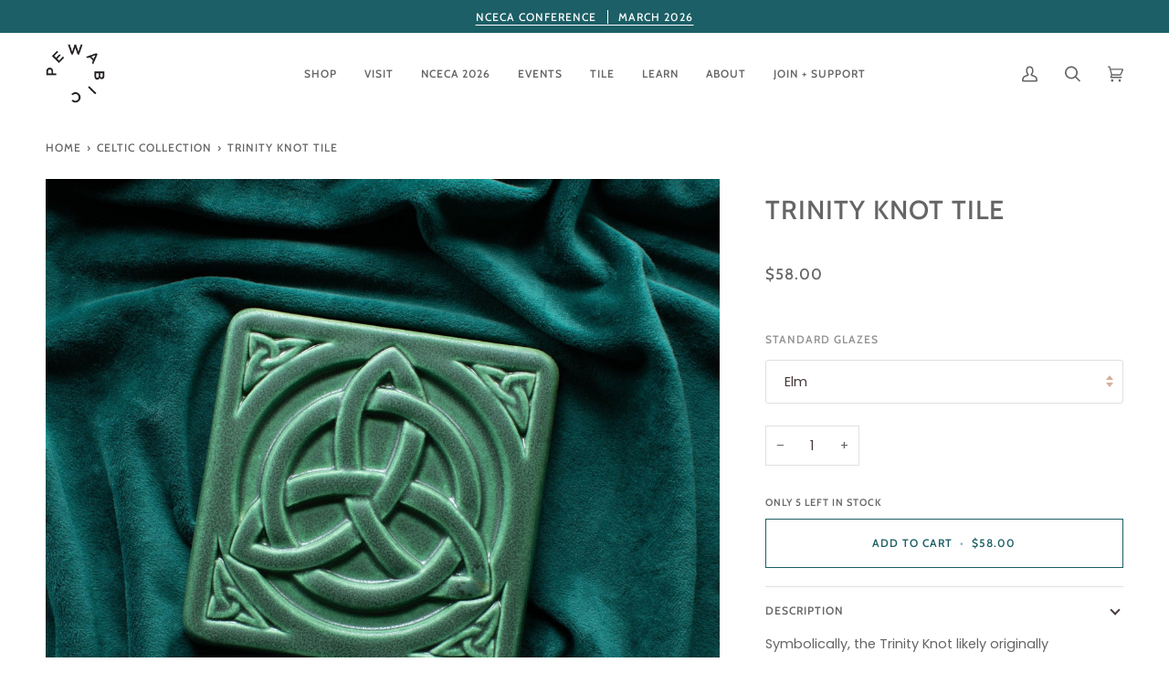

--- FILE ---
content_type: text/html; charset=utf-8
request_url: https://www.pewabic.org/collections/celtic-collection/products/trinity-knot-tile
body_size: 49365
content:
<!doctype html>




<html class="no-js" lang="en" ><head>
  
  <!-- Google tag (gtag.js) -->
<script async src="https://www.googletagmanager.com/gtag/js?id=G-4CN0R7RXGE"></script>
<script>
  window.dataLayer = window.dataLayer || [];
  function gtag(){dataLayer.push(arguments);}
  gtag('js', new Date());

  gtag('config', 'G-4CN0R7RXGE');
</script>
  
  <meta charset="utf-8">
  <meta http-equiv="X-UA-Compatible" content="IE=edge,chrome=1">
  <meta name="viewport" content="width=device-width,initial-scale=1,viewport-fit=cover">
  <meta name="theme-color" content="#bb7956"><link rel="canonical" href="https://www.pewabic.org/products/trinity-knot-tile"><!-- ======================= Pipeline Theme V6.5.1 ========================= -->

  <link rel="preconnect" href="https://cdn.shopify.com" crossorigin>
  <link rel="preconnect" href="https://fonts.shopify.com" crossorigin>
  <link rel="preconnect" href="https://monorail-edge.shopifysvc.com" crossorigin>


  <link rel="preload" href="//www.pewabic.org/cdn/shop/t/43/assets/lazysizes.js?v=111431644619468174291687864256" as="script">
  <link rel="preload" href="//www.pewabic.org/cdn/shop/t/43/assets/vendor.js?v=131139509784942254651687864256" as="script">
  <link rel="preload" href="//www.pewabic.org/cdn/shop/t/43/assets/theme.js?v=176577405800636863951687864256" as="script">
  <link rel="preload" href="//www.pewabic.org/cdn/shop/t/43/assets/theme.css?v=81724972899832238941756328749" as="style"><link rel="shortcut icon" href="//www.pewabic.org/cdn/shop/files/favicon_pewabic_logo_32x32.png?v=1708032531" type="image/png"><!-- Title and description ================================================ -->
  
  <title>
    

    Trinity Knot Tile
&ndash; Pewabic Pottery

  </title><meta name="description" content="Symbolically, the Trinity Knot likely originally represented the Holy Trinity, but it eventually grew to cover a myriad: life, death and rebirth. It complements the smaller 3” x 3” tiles in our Celtic Knot series.  6” x 6” Handcrafted in Detroit Individually hand-pressed in our own stoneware and glazed by Pewabic artis">
  <!-- /snippets/social-meta-tags.liquid --><meta property="og:site_name" content="Pewabic Pottery">
<meta property="og:url" content="https://www.pewabic.org/products/trinity-knot-tile">
<meta property="og:title" content="Trinity Knot Tile">
<meta property="og:type" content="product">
<meta property="og:description" content="Symbolically, the Trinity Knot likely originally represented the Holy Trinity, but it eventually grew to cover a myriad: life, death and rebirth. It complements the smaller 3” x 3” tiles in our Celtic Knot series.  6” x 6” Handcrafted in Detroit Individually hand-pressed in our own stoneware and glazed by Pewabic artis"><meta property="og:price:amount" content="58.00">
  <meta property="og:price:currency" content="USD">
      <meta property="og:image" content="http://www.pewabic.org/cdn/shop/files/celtic2025-80_59a5e823-5dfe-4963-9b38-46e9ffdc782c.jpg?v=1743517379">
      <meta property="og:image:secure_url" content="https://www.pewabic.org/cdn/shop/files/celtic2025-80_59a5e823-5dfe-4963-9b38-46e9ffdc782c.jpg?v=1743517379">
      <meta property="og:image:height" content="2400">
      <meta property="og:image:width" content="2400">
      <meta property="og:image" content="http://www.pewabic.org/cdn/shop/files/celtic2025-81_a69b8a82-af80-4c16-ac7d-f9493a390f1a.jpg?v=1743517382">
      <meta property="og:image:secure_url" content="https://www.pewabic.org/cdn/shop/files/celtic2025-81_a69b8a82-af80-4c16-ac7d-f9493a390f1a.jpg?v=1743517382">
      <meta property="og:image:height" content="2400">
      <meta property="og:image:width" content="2400">
      <meta property="og:image" content="http://www.pewabic.org/cdn/shop/files/celtic2025-82_2eb4c775-bdde-4d44-bc12-efc3e950dfa0.jpg?v=1743517384">
      <meta property="og:image:secure_url" content="https://www.pewabic.org/cdn/shop/files/celtic2025-82_2eb4c775-bdde-4d44-bc12-efc3e950dfa0.jpg?v=1743517384">
      <meta property="og:image:height" content="2400">
      <meta property="og:image:width" content="2400">
<meta property="twitter:image" content="http://www.pewabic.org/cdn/shop/files/celtic2025-80_59a5e823-5dfe-4963-9b38-46e9ffdc782c_1200x1200.jpg?v=1743517379">

<meta name="twitter:site" content="@">
<meta name="twitter:card" content="summary_large_image">
<meta name="twitter:title" content="Trinity Knot Tile">
<meta name="twitter:description" content="Symbolically, the Trinity Knot likely originally represented the Holy Trinity, but it eventually grew to cover a myriad: life, death and rebirth. It complements the smaller 3” x 3” tiles in our Celtic Knot series.  6” x 6” Handcrafted in Detroit Individually hand-pressed in our own stoneware and glazed by Pewabic artis"><!-- CSS ================================================================== -->

  <link href="//www.pewabic.org/cdn/shop/t/43/assets/font-settings.css?v=25712480723143445701762440087" rel="stylesheet" type="text/css" media="all" />

  <!-- /snippets/css-variables.liquid -->


<style data-shopify>

:root {
/* ================ Layout Variables ================ */






--LAYOUT-WIDTH: 1450px;
--LAYOUT-GUTTER: 24px;
--LAYOUT-GUTTER-OFFSET: -24px;
--NAV-GUTTER: 15px;
--LAYOUT-OUTER: 50px;

/* ================ Product video ================ */

--COLOR-VIDEO-BG: #f2f2f2;


/* ================ Color Variables ================ */

/* === Backgrounds ===*/
--COLOR-BG: #ffffff;
--COLOR-BG-ACCENT: #decfb6;

/* === Text colors ===*/
--COLOR-TEXT-DARK: #453939;
--COLOR-TEXT: #656565;
--COLOR-TEXT-LIGHT: #939393;

/* === Bright color ===*/
--COLOR-PRIMARY: #1c5f66;
--COLOR-PRIMARY-HOVER: #072a2e;
--COLOR-PRIMARY-FADE: rgba(28, 95, 102, 0.05);
--COLOR-PRIMARY-FADE-HOVER: rgba(28, 95, 102, 0.1);--COLOR-PRIMARY-OPPOSITE: #ffffff;

/* === Secondary/link Color ===*/
--COLOR-SECONDARY: #bb7956;
--COLOR-SECONDARY-HOVER: #9b5129;
--COLOR-SECONDARY-FADE: rgba(187, 121, 86, 0.05);
--COLOR-SECONDARY-FADE-HOVER: rgba(187, 121, 86, 0.1);--COLOR-SECONDARY-OPPOSITE: #ffffff;

/* === Shades of grey ===*/
--COLOR-A5:  rgba(101, 101, 101, 0.05);
--COLOR-A10: rgba(101, 101, 101, 0.1);
--COLOR-A20: rgba(101, 101, 101, 0.2);
--COLOR-A35: rgba(101, 101, 101, 0.35);
--COLOR-A50: rgba(101, 101, 101, 0.5);
--COLOR-A80: rgba(101, 101, 101, 0.8);
--COLOR-A90: rgba(101, 101, 101, 0.9);
--COLOR-A95: rgba(101, 101, 101, 0.95);


/* ================ Inverted Color Variables ================ */

--INVERSE-BG: #1c5f66;
--INVERSE-BG-ACCENT: #669591;

/* === Text colors ===*/
--INVERSE-TEXT-DARK: #ffffff;
--INVERSE-TEXT: #ffffff;
--INVERSE-TEXT-LIGHT: #bbcfd1;

/* === Bright color ===*/
--INVERSE-PRIMARY: #fcd8c8;
--INVERSE-PRIMARY-HOVER: #ffa278;
--INVERSE-PRIMARY-FADE: rgba(252, 216, 200, 0.05);
--INVERSE-PRIMARY-FADE-HOVER: rgba(252, 216, 200, 0.1);--INVERSE-PRIMARY-OPPOSITE: #000000;


/* === Second Color ===*/
--INVERSE-SECONDARY: #c6dae5;
--INVERSE-SECONDARY-HOVER: #86bcd9;
--INVERSE-SECONDARY-FADE: rgba(198, 218, 229, 0.05);
--INVERSE-SECONDARY-FADE-HOVER: rgba(198, 218, 229, 0.1);--INVERSE-SECONDARY-OPPOSITE: #000000;


/* === Shades of grey ===*/
--INVERSE-A5:  rgba(255, 255, 255, 0.05);
--INVERSE-A10: rgba(255, 255, 255, 0.1);
--INVERSE-A20: rgba(255, 255, 255, 0.2);
--INVERSE-A35: rgba(255, 255, 255, 0.3);
--INVERSE-A80: rgba(255, 255, 255, 0.8);
--INVERSE-A90: rgba(255, 255, 255, 0.9);
--INVERSE-A95: rgba(255, 255, 255, 0.95);


/* ================ Bright Color Variables ================ */

--BRIGHT-BG: #bb7956;
--BRIGHT-BG-ACCENT: #c89980;

/* === Text colors ===*/
--BRIGHT-TEXT-DARK: #ffffff;
--BRIGHT-TEXT: #ffffff;
--BRIGHT-TEXT-LIGHT: #ebd7cc;

/* === Bright color ===*/
--BRIGHT-PRIMARY: #1c5f66;
--BRIGHT-PRIMARY-HOVER: #072a2e;
--BRIGHT-PRIMARY-FADE: rgba(28, 95, 102, 0.05);
--BRIGHT-PRIMARY-FADE-HOVER: rgba(28, 95, 102, 0.1);--BRIGHT-PRIMARY-OPPOSITE: #ffffff;


/* === Second Color ===*/
--BRIGHT-SECONDARY: #f4a482;
--BRIGHT-SECONDARY-HOVER: #fd6b2c;
--BRIGHT-SECONDARY-FADE: rgba(244, 164, 130, 0.05);
--BRIGHT-SECONDARY-FADE-HOVER: rgba(244, 164, 130, 0.1);--BRIGHT-SECONDARY-OPPOSITE: #000000;


/* === Shades of grey ===*/
--BRIGHT-A5:  rgba(255, 255, 255, 0.05);
--BRIGHT-A10: rgba(255, 255, 255, 0.1);
--BRIGHT-A20: rgba(255, 255, 255, 0.2);
--BRIGHT-A35: rgba(255, 255, 255, 0.3);
--BRIGHT-A80: rgba(255, 255, 255, 0.8);
--BRIGHT-A90: rgba(255, 255, 255, 0.9);
--BRIGHT-A95: rgba(255, 255, 255, 0.95);


/* === Account Bar ===*/
--COLOR-ANNOUNCEMENT-BG: #1c5f66;
--COLOR-ANNOUNCEMENT-TEXT: #ffffff;

/* === Nav and dropdown link background ===*/
--COLOR-NAV: #ffffff;
--COLOR-NAV-TEXT: #656565;
--COLOR-NAV-TEXT-DARK: #453939;
--COLOR-NAV-TEXT-LIGHT: #939393;
--COLOR-NAV-BORDER: #ffffff;
--COLOR-NAV-A10: rgba(101, 101, 101, 0.1);
--COLOR-NAV-A50: rgba(101, 101, 101, 0.5);
--COLOR-HIGHLIGHT-LINK: #d2815f;

/* === Site Footer ===*/
--COLOR-FOOTER-BG: #656565;
--COLOR-FOOTER-TEXT: #ffffff;
--COLOR-FOOTER-A5: rgba(255, 255, 255, 0.05);
--COLOR-FOOTER-A15: rgba(255, 255, 255, 0.15);
--COLOR-FOOTER-A90: rgba(255, 255, 255, 0.9);

/* === Sub-Footer ===*/
--COLOR-SUB-FOOTER-BG: #1d1d1d;
--COLOR-SUB-FOOTER-TEXT: #dfdfdf;
--COLOR-SUB-FOOTER-A5: rgba(223, 223, 223, 0.05);
--COLOR-SUB-FOOTER-A15: rgba(223, 223, 223, 0.15);
--COLOR-SUB-FOOTER-A90: rgba(223, 223, 223, 0.9);

/* === Products ===*/
--PRODUCT-GRID-ASPECT-RATIO: 130.0%;

/* === Product badges ===*/
--COLOR-BADGE: #ffffff;
--COLOR-BADGE-TEXT: #424242;
--COLOR-BADGE-TEXT-HOVER: #686868;
--COLOR-BADGE-HAIRLINE: #f6f6f6;

/* === Product item slider ===*/--COLOR-PRODUCT-SLIDER: #ffffff;--COLOR-PRODUCT-SLIDER-OPPOSITE: rgba(13, 13, 13, 0.06);/* === disabled form colors ===*/
--COLOR-DISABLED-BG: #f0f0f0;
--COLOR-DISABLED-TEXT: #c9c9c9;

--INVERSE-DISABLED-BG: #336f75;
--INVERSE-DISABLED-TEXT: #6b979c;

/* === Button Radius === */
--BUTTON-RADIUS: 0px;


/* ================ Typography ================ */

--FONT-STACK-BODY: Poppins, sans-serif;
--FONT-STYLE-BODY: normal;
--FONT-WEIGHT-BODY: 400;
--FONT-WEIGHT-BODY-BOLD: 500;
--FONT-ADJUST-BODY: 1.0;

--FONT-STACK-HEADING: Cabin, sans-serif;
--FONT-STYLE-HEADING: normal;
--FONT-WEIGHT-HEADING: 500;
--FONT-WEIGHT-HEADING-BOLD: 600;
--FONT-ADJUST-HEADING: 0.9;

  --FONT-HEADING-SPACE: 1px;
  --FONT-HEADING-CAPS: uppercase;

--FONT-STACK-ACCENT: Cabin, sans-serif;
--FONT-STYLE-ACCENT: normal;
--FONT-WEIGHT-ACCENT: 500;
--FONT-WEIGHT-ACCENT-BOLD: 600;
--FONT-ADJUST-ACCENT: 0.95;
--FONT-SPACING-ACCENT: 1px;

--FONT-STACK-NAV: Cabin, sans-serif;
--FONT-STYLE-NAV: normal;
--FONT-ADJUST-NAV: 1.0;

--FONT-WEIGHT-NAV: 500;
--FONT-WEIGHT-NAV-BOLD: 600;

  --FONT-WEIGHT-NAV: var(--FONT-WEIGHT-NAV-BOLD);


--ICO-SELECT: url('//www.pewabic.org/cdn/shop/t/43/assets/ico-select.svg?v=112663809533244453321743628072');

/* ================ Photo correction ================ */
--PHOTO-CORRECTION: 100%;



}

</style>


  <link href="//www.pewabic.org/cdn/shop/t/43/assets/theme.css?v=81724972899832238941756328749" rel="stylesheet" type="text/css" media="all" />

  <script>
    document.documentElement.className = document.documentElement.className.replace('no-js', 'js');

    
      document.documentElement.classList.add('aos-initialized');let root = '/';
    if (root[root.length - 1] !== '/') {
      root = `${root}/`;
    }
    var theme = {
      routes: {
        root_url: root,
        cart: '/cart',
        cart_add_url: '/cart/add',
        product_recommendations_url: '/recommendations/products',
        account_addresses_url: '/account/addresses'
      },
      state: {
        cartOpen: null,
      },
      sizes: {
        small: 480,
        medium: 768,
        large: 1100,
        widescreen: 1400
      },
      keyboardKeys: {
        TAB: 9,
        ENTER: 13,
        ESCAPE: 27,
        SPACE: 32,
        LEFTARROW: 37,
        RIGHTARROW: 39
      },
      assets: {
        photoswipe: '//www.pewabic.org/cdn/shop/t/43/assets/photoswipe.js?v=162613001030112971491687864256',
        smoothscroll: '//www.pewabic.org/cdn/shop/t/43/assets/smoothscroll.js?v=37906625415260927261687864256',
        swatches: '//www.pewabic.org/cdn/shop/t/43/assets/swatches.json?v=154940297821828866241687864256',
        noImage: '//www.pewabic.org/cdn/shopifycloud/storefront/assets/no-image-2048-a2addb12.gif',
        base: '//www.pewabic.org/cdn/shop/t/43/assets/'
      },
      strings: {
        swatchesKey: "Color",
        addToCart: "Add to Cart",
        estimateShipping: "Estimate shipping",
        noShippingAvailable: "We do not ship to this destination.",
        free: "Free",
        from: "From",
        preOrder: "Pre-order",
        soldOut: "Sold Out",
        sale: "Sale",
        subscription: "Subscription",
        unavailable: "Unavailable",
        unitPrice: "Unit price",
        unitPriceSeparator: "per",
        stockout: "All available stock is in cart",
        products: "Products",
        pages: "Pages",
        collections: "Collections",
        resultsFor: "Results for",
        noResultsFor: "No results for",
        articles: "Articles",
        successMessage: "Link copied to clipboard",
      },
      settings: {
        badge_sale_type: "dollar",
        search_products: true,
        search_collections: true,
        search_pages: true,
        search_articles: true,
        animate_hover: true,
        animate_scroll: true,
        show_locale_desktop: null,
        show_locale_mobile: null,
        show_currency_desktop: null,
        show_currency_mobile: null,
        currency_select_type: "country",
        currency_code_enable: false,
        excluded_collections_strict: ["all"," frontpage"],
        excluded_collections: ["sibling"]
      },
      info: {
        name: 'pipeline'
      },
      version: '6.5.1',
      moneyFormat: "${{amount}}",
      shopCurrency: "USD",
      currencyCode: "USD"
    }
    let windowInnerHeight = window.innerHeight;
    document.documentElement.style.setProperty('--full-screen', `${windowInnerHeight}px`);
    document.documentElement.style.setProperty('--three-quarters', `${windowInnerHeight * 0.75}px`);
    document.documentElement.style.setProperty('--two-thirds', `${windowInnerHeight * 0.66}px`);
    document.documentElement.style.setProperty('--one-half', `${windowInnerHeight * 0.5}px`);
    document.documentElement.style.setProperty('--one-third', `${windowInnerHeight * 0.33}px`);
    document.documentElement.style.setProperty('--one-fifth', `${windowInnerHeight * 0.2}px`);

    window.lazySizesConfig = window.lazySizesConfig || {};
    window.lazySizesConfig.loadHidden = false;
    window.isRTL = document.documentElement.getAttribute('dir') === 'rtl';
  </script><!-- Theme Javascript ============================================================== -->
  <script src="//www.pewabic.org/cdn/shop/t/43/assets/lazysizes.js?v=111431644619468174291687864256" async="async"></script>
  <script src="//www.pewabic.org/cdn/shop/t/43/assets/vendor.js?v=131139509784942254651687864256" defer="defer"></script>
  <script src="//www.pewabic.org/cdn/shop/t/43/assets/theme.js?v=176577405800636863951687864256" defer="defer"></script>

  <script>
    (function () {
      function onPageShowEvents() {
        if ('requestIdleCallback' in window) {
          requestIdleCallback(initCartEvent, { timeout: 500 })
        } else {
          initCartEvent()
        }
        function initCartEvent(){
          window.fetch(window.theme.routes.cart + '.js')
          .then((response) => {
            if(!response.ok){
              throw {status: response.statusText};
            }
            return response.json();
          })
          .then((response) => {
            document.dispatchEvent(new CustomEvent('theme:cart:change', {
              detail: {
                cart: response,
              },
              bubbles: true,
            }));
            return response;
          })
          .catch((e) => {
            console.error(e);
          });
        }
      };
      window.onpageshow = onPageShowEvents;
    })();
  </script>

  <script type="text/javascript">
    if (window.MSInputMethodContext && document.documentMode) {
      var scripts = document.getElementsByTagName('script')[0];
      var polyfill = document.createElement("script");
      polyfill.defer = true;
      polyfill.src = "//www.pewabic.org/cdn/shop/t/43/assets/ie11.js?v=144489047535103983231687864256";

      scripts.parentNode.insertBefore(polyfill, scripts);
    }
  </script>

  <!-- Shopify app scripts =========================================================== -->
  <script>window.performance && window.performance.mark && window.performance.mark('shopify.content_for_header.start');</script><meta name="google-site-verification" content="j31LjS_GNsy6S2niX9WZM9iS9wz-WS_i7_5ZZVwfjGU">
<meta id="shopify-digital-wallet" name="shopify-digital-wallet" content="/11509170235/digital_wallets/dialog">
<meta name="shopify-checkout-api-token" content="464e95e574e55368348d78b19d91bcbd">
<meta id="in-context-paypal-metadata" data-shop-id="11509170235" data-venmo-supported="false" data-environment="production" data-locale="en_US" data-paypal-v4="true" data-currency="USD">
<link rel="alternate" hreflang="x-default" href="https://www.pewabic.org/products/trinity-knot-tile">
<link rel="alternate" hreflang="en-CA" href="https://www.pewabic.org/en-ca/products/trinity-knot-tile">
<link rel="alternate" hreflang="en-US" href="https://www.pewabic.org/products/trinity-knot-tile">
<link rel="alternate" type="application/json+oembed" href="https://www.pewabic.org/products/trinity-knot-tile.oembed">
<script async="async" src="/checkouts/internal/preloads.js?locale=en-US"></script>
<link rel="preconnect" href="https://shop.app" crossorigin="anonymous">
<script async="async" src="https://shop.app/checkouts/internal/preloads.js?locale=en-US&shop_id=11509170235" crossorigin="anonymous"></script>
<script id="apple-pay-shop-capabilities" type="application/json">{"shopId":11509170235,"countryCode":"US","currencyCode":"USD","merchantCapabilities":["supports3DS"],"merchantId":"gid:\/\/shopify\/Shop\/11509170235","merchantName":"Pewabic Pottery","requiredBillingContactFields":["postalAddress","email","phone"],"requiredShippingContactFields":["postalAddress","email","phone"],"shippingType":"shipping","supportedNetworks":["visa","masterCard","amex","discover","elo","jcb"],"total":{"type":"pending","label":"Pewabic Pottery","amount":"1.00"},"shopifyPaymentsEnabled":true,"supportsSubscriptions":true}</script>
<script id="shopify-features" type="application/json">{"accessToken":"464e95e574e55368348d78b19d91bcbd","betas":["rich-media-storefront-analytics"],"domain":"www.pewabic.org","predictiveSearch":true,"shopId":11509170235,"locale":"en"}</script>
<script>var Shopify = Shopify || {};
Shopify.shop = "pewabic-live.myshopify.com";
Shopify.locale = "en";
Shopify.currency = {"active":"USD","rate":"1.0"};
Shopify.country = "US";
Shopify.theme = {"name":"Pipeline with Stackable","id":124738797622,"schema_name":"Pipeline","schema_version":"6.5.1","theme_store_id":739,"role":"main"};
Shopify.theme.handle = "null";
Shopify.theme.style = {"id":null,"handle":null};
Shopify.cdnHost = "www.pewabic.org/cdn";
Shopify.routes = Shopify.routes || {};
Shopify.routes.root = "/";</script>
<script type="module">!function(o){(o.Shopify=o.Shopify||{}).modules=!0}(window);</script>
<script>!function(o){function n(){var o=[];function n(){o.push(Array.prototype.slice.apply(arguments))}return n.q=o,n}var t=o.Shopify=o.Shopify||{};t.loadFeatures=n(),t.autoloadFeatures=n()}(window);</script>
<script>
  window.ShopifyPay = window.ShopifyPay || {};
  window.ShopifyPay.apiHost = "shop.app\/pay";
  window.ShopifyPay.redirectState = null;
</script>
<script id="shop-js-analytics" type="application/json">{"pageType":"product"}</script>
<script defer="defer" async type="module" src="//www.pewabic.org/cdn/shopifycloud/shop-js/modules/v2/client.init-shop-cart-sync_BT-GjEfc.en.esm.js"></script>
<script defer="defer" async type="module" src="//www.pewabic.org/cdn/shopifycloud/shop-js/modules/v2/chunk.common_D58fp_Oc.esm.js"></script>
<script defer="defer" async type="module" src="//www.pewabic.org/cdn/shopifycloud/shop-js/modules/v2/chunk.modal_xMitdFEc.esm.js"></script>
<script type="module">
  await import("//www.pewabic.org/cdn/shopifycloud/shop-js/modules/v2/client.init-shop-cart-sync_BT-GjEfc.en.esm.js");
await import("//www.pewabic.org/cdn/shopifycloud/shop-js/modules/v2/chunk.common_D58fp_Oc.esm.js");
await import("//www.pewabic.org/cdn/shopifycloud/shop-js/modules/v2/chunk.modal_xMitdFEc.esm.js");

  window.Shopify.SignInWithShop?.initShopCartSync?.({"fedCMEnabled":true,"windoidEnabled":true});

</script>
<script>
  window.Shopify = window.Shopify || {};
  if (!window.Shopify.featureAssets) window.Shopify.featureAssets = {};
  window.Shopify.featureAssets['shop-js'] = {"shop-cart-sync":["modules/v2/client.shop-cart-sync_DZOKe7Ll.en.esm.js","modules/v2/chunk.common_D58fp_Oc.esm.js","modules/v2/chunk.modal_xMitdFEc.esm.js"],"init-fed-cm":["modules/v2/client.init-fed-cm_B6oLuCjv.en.esm.js","modules/v2/chunk.common_D58fp_Oc.esm.js","modules/v2/chunk.modal_xMitdFEc.esm.js"],"shop-cash-offers":["modules/v2/client.shop-cash-offers_D2sdYoxE.en.esm.js","modules/v2/chunk.common_D58fp_Oc.esm.js","modules/v2/chunk.modal_xMitdFEc.esm.js"],"shop-login-button":["modules/v2/client.shop-login-button_QeVjl5Y3.en.esm.js","modules/v2/chunk.common_D58fp_Oc.esm.js","modules/v2/chunk.modal_xMitdFEc.esm.js"],"pay-button":["modules/v2/client.pay-button_DXTOsIq6.en.esm.js","modules/v2/chunk.common_D58fp_Oc.esm.js","modules/v2/chunk.modal_xMitdFEc.esm.js"],"shop-button":["modules/v2/client.shop-button_DQZHx9pm.en.esm.js","modules/v2/chunk.common_D58fp_Oc.esm.js","modules/v2/chunk.modal_xMitdFEc.esm.js"],"avatar":["modules/v2/client.avatar_BTnouDA3.en.esm.js"],"init-windoid":["modules/v2/client.init-windoid_CR1B-cfM.en.esm.js","modules/v2/chunk.common_D58fp_Oc.esm.js","modules/v2/chunk.modal_xMitdFEc.esm.js"],"init-shop-for-new-customer-accounts":["modules/v2/client.init-shop-for-new-customer-accounts_C_vY_xzh.en.esm.js","modules/v2/client.shop-login-button_QeVjl5Y3.en.esm.js","modules/v2/chunk.common_D58fp_Oc.esm.js","modules/v2/chunk.modal_xMitdFEc.esm.js"],"init-shop-email-lookup-coordinator":["modules/v2/client.init-shop-email-lookup-coordinator_BI7n9ZSv.en.esm.js","modules/v2/chunk.common_D58fp_Oc.esm.js","modules/v2/chunk.modal_xMitdFEc.esm.js"],"init-shop-cart-sync":["modules/v2/client.init-shop-cart-sync_BT-GjEfc.en.esm.js","modules/v2/chunk.common_D58fp_Oc.esm.js","modules/v2/chunk.modal_xMitdFEc.esm.js"],"shop-toast-manager":["modules/v2/client.shop-toast-manager_DiYdP3xc.en.esm.js","modules/v2/chunk.common_D58fp_Oc.esm.js","modules/v2/chunk.modal_xMitdFEc.esm.js"],"init-customer-accounts":["modules/v2/client.init-customer-accounts_D9ZNqS-Q.en.esm.js","modules/v2/client.shop-login-button_QeVjl5Y3.en.esm.js","modules/v2/chunk.common_D58fp_Oc.esm.js","modules/v2/chunk.modal_xMitdFEc.esm.js"],"init-customer-accounts-sign-up":["modules/v2/client.init-customer-accounts-sign-up_iGw4briv.en.esm.js","modules/v2/client.shop-login-button_QeVjl5Y3.en.esm.js","modules/v2/chunk.common_D58fp_Oc.esm.js","modules/v2/chunk.modal_xMitdFEc.esm.js"],"shop-follow-button":["modules/v2/client.shop-follow-button_CqMgW2wH.en.esm.js","modules/v2/chunk.common_D58fp_Oc.esm.js","modules/v2/chunk.modal_xMitdFEc.esm.js"],"checkout-modal":["modules/v2/client.checkout-modal_xHeaAweL.en.esm.js","modules/v2/chunk.common_D58fp_Oc.esm.js","modules/v2/chunk.modal_xMitdFEc.esm.js"],"shop-login":["modules/v2/client.shop-login_D91U-Q7h.en.esm.js","modules/v2/chunk.common_D58fp_Oc.esm.js","modules/v2/chunk.modal_xMitdFEc.esm.js"],"lead-capture":["modules/v2/client.lead-capture_BJmE1dJe.en.esm.js","modules/v2/chunk.common_D58fp_Oc.esm.js","modules/v2/chunk.modal_xMitdFEc.esm.js"],"payment-terms":["modules/v2/client.payment-terms_Ci9AEqFq.en.esm.js","modules/v2/chunk.common_D58fp_Oc.esm.js","modules/v2/chunk.modal_xMitdFEc.esm.js"]};
</script>
<script>(function() {
  var isLoaded = false;
  function asyncLoad() {
    if (isLoaded) return;
    isLoaded = true;
    var urls = ["\/\/searchserverapi1.com\/widgets\/shopify\/init.js?a=5z3I0P5R9O\u0026shop=pewabic-live.myshopify.com","\/\/backinstock.useamp.com\/widget\/14048_1767154102.js?category=bis\u0026v=6\u0026shop=pewabic-live.myshopify.com"];
    for (var i = 0; i < urls.length; i++) {
      var s = document.createElement('script');
      s.type = 'text/javascript';
      s.async = true;
      s.src = urls[i];
      var x = document.getElementsByTagName('script')[0];
      x.parentNode.insertBefore(s, x);
    }
  };
  if(window.attachEvent) {
    window.attachEvent('onload', asyncLoad);
  } else {
    window.addEventListener('load', asyncLoad, false);
  }
})();</script>
<script id="__st">var __st={"a":11509170235,"offset":-18000,"reqid":"fd36d3a7-0c97-4b14-b6ec-ae8f5e230c54-1769371287","pageurl":"www.pewabic.org\/collections\/celtic-collection\/products\/trinity-knot-tile","u":"d319ddb6354b","p":"product","rtyp":"product","rid":1830938673211};</script>
<script>window.ShopifyPaypalV4VisibilityTracking = true;</script>
<script id="captcha-bootstrap">!function(){'use strict';const t='contact',e='account',n='new_comment',o=[[t,t],['blogs',n],['comments',n],[t,'customer']],c=[[e,'customer_login'],[e,'guest_login'],[e,'recover_customer_password'],[e,'create_customer']],r=t=>t.map((([t,e])=>`form[action*='/${t}']:not([data-nocaptcha='true']) input[name='form_type'][value='${e}']`)).join(','),a=t=>()=>t?[...document.querySelectorAll(t)].map((t=>t.form)):[];function s(){const t=[...o],e=r(t);return a(e)}const i='password',u='form_key',d=['recaptcha-v3-token','g-recaptcha-response','h-captcha-response',i],f=()=>{try{return window.sessionStorage}catch{return}},m='__shopify_v',_=t=>t.elements[u];function p(t,e,n=!1){try{const o=window.sessionStorage,c=JSON.parse(o.getItem(e)),{data:r}=function(t){const{data:e,action:n}=t;return t[m]||n?{data:e,action:n}:{data:t,action:n}}(c);for(const[e,n]of Object.entries(r))t.elements[e]&&(t.elements[e].value=n);n&&o.removeItem(e)}catch(o){console.error('form repopulation failed',{error:o})}}const l='form_type',E='cptcha';function T(t){t.dataset[E]=!0}const w=window,h=w.document,L='Shopify',v='ce_forms',y='captcha';let A=!1;((t,e)=>{const n=(g='f06e6c50-85a8-45c8-87d0-21a2b65856fe',I='https://cdn.shopify.com/shopifycloud/storefront-forms-hcaptcha/ce_storefront_forms_captcha_hcaptcha.v1.5.2.iife.js',D={infoText:'Protected by hCaptcha',privacyText:'Privacy',termsText:'Terms'},(t,e,n)=>{const o=w[L][v],c=o.bindForm;if(c)return c(t,g,e,D).then(n);var r;o.q.push([[t,g,e,D],n]),r=I,A||(h.body.append(Object.assign(h.createElement('script'),{id:'captcha-provider',async:!0,src:r})),A=!0)});var g,I,D;w[L]=w[L]||{},w[L][v]=w[L][v]||{},w[L][v].q=[],w[L][y]=w[L][y]||{},w[L][y].protect=function(t,e){n(t,void 0,e),T(t)},Object.freeze(w[L][y]),function(t,e,n,w,h,L){const[v,y,A,g]=function(t,e,n){const i=e?o:[],u=t?c:[],d=[...i,...u],f=r(d),m=r(i),_=r(d.filter((([t,e])=>n.includes(e))));return[a(f),a(m),a(_),s()]}(w,h,L),I=t=>{const e=t.target;return e instanceof HTMLFormElement?e:e&&e.form},D=t=>v().includes(t);t.addEventListener('submit',(t=>{const e=I(t);if(!e)return;const n=D(e)&&!e.dataset.hcaptchaBound&&!e.dataset.recaptchaBound,o=_(e),c=g().includes(e)&&(!o||!o.value);(n||c)&&t.preventDefault(),c&&!n&&(function(t){try{if(!f())return;!function(t){const e=f();if(!e)return;const n=_(t);if(!n)return;const o=n.value;o&&e.removeItem(o)}(t);const e=Array.from(Array(32),(()=>Math.random().toString(36)[2])).join('');!function(t,e){_(t)||t.append(Object.assign(document.createElement('input'),{type:'hidden',name:u})),t.elements[u].value=e}(t,e),function(t,e){const n=f();if(!n)return;const o=[...t.querySelectorAll(`input[type='${i}']`)].map((({name:t})=>t)),c=[...d,...o],r={};for(const[a,s]of new FormData(t).entries())c.includes(a)||(r[a]=s);n.setItem(e,JSON.stringify({[m]:1,action:t.action,data:r}))}(t,e)}catch(e){console.error('failed to persist form',e)}}(e),e.submit())}));const S=(t,e)=>{t&&!t.dataset[E]&&(n(t,e.some((e=>e===t))),T(t))};for(const o of['focusin','change'])t.addEventListener(o,(t=>{const e=I(t);D(e)&&S(e,y())}));const B=e.get('form_key'),M=e.get(l),P=B&&M;t.addEventListener('DOMContentLoaded',(()=>{const t=y();if(P)for(const e of t)e.elements[l].value===M&&p(e,B);[...new Set([...A(),...v().filter((t=>'true'===t.dataset.shopifyCaptcha))])].forEach((e=>S(e,t)))}))}(h,new URLSearchParams(w.location.search),n,t,e,['guest_login'])})(!0,!0)}();</script>
<script integrity="sha256-4kQ18oKyAcykRKYeNunJcIwy7WH5gtpwJnB7kiuLZ1E=" data-source-attribution="shopify.loadfeatures" defer="defer" src="//www.pewabic.org/cdn/shopifycloud/storefront/assets/storefront/load_feature-a0a9edcb.js" crossorigin="anonymous"></script>
<script crossorigin="anonymous" defer="defer" src="//www.pewabic.org/cdn/shopifycloud/storefront/assets/shopify_pay/storefront-65b4c6d7.js?v=20250812"></script>
<script data-source-attribution="shopify.dynamic_checkout.dynamic.init">var Shopify=Shopify||{};Shopify.PaymentButton=Shopify.PaymentButton||{isStorefrontPortableWallets:!0,init:function(){window.Shopify.PaymentButton.init=function(){};var t=document.createElement("script");t.src="https://www.pewabic.org/cdn/shopifycloud/portable-wallets/latest/portable-wallets.en.js",t.type="module",document.head.appendChild(t)}};
</script>
<script data-source-attribution="shopify.dynamic_checkout.buyer_consent">
  function portableWalletsHideBuyerConsent(e){var t=document.getElementById("shopify-buyer-consent"),n=document.getElementById("shopify-subscription-policy-button");t&&n&&(t.classList.add("hidden"),t.setAttribute("aria-hidden","true"),n.removeEventListener("click",e))}function portableWalletsShowBuyerConsent(e){var t=document.getElementById("shopify-buyer-consent"),n=document.getElementById("shopify-subscription-policy-button");t&&n&&(t.classList.remove("hidden"),t.removeAttribute("aria-hidden"),n.addEventListener("click",e))}window.Shopify?.PaymentButton&&(window.Shopify.PaymentButton.hideBuyerConsent=portableWalletsHideBuyerConsent,window.Shopify.PaymentButton.showBuyerConsent=portableWalletsShowBuyerConsent);
</script>
<script>
  function portableWalletsCleanup(e){e&&e.src&&console.error("Failed to load portable wallets script "+e.src);var t=document.querySelectorAll("shopify-accelerated-checkout .shopify-payment-button__skeleton, shopify-accelerated-checkout-cart .wallet-cart-button__skeleton"),e=document.getElementById("shopify-buyer-consent");for(let e=0;e<t.length;e++)t[e].remove();e&&e.remove()}function portableWalletsNotLoadedAsModule(e){e instanceof ErrorEvent&&"string"==typeof e.message&&e.message.includes("import.meta")&&"string"==typeof e.filename&&e.filename.includes("portable-wallets")&&(window.removeEventListener("error",portableWalletsNotLoadedAsModule),window.Shopify.PaymentButton.failedToLoad=e,"loading"===document.readyState?document.addEventListener("DOMContentLoaded",window.Shopify.PaymentButton.init):window.Shopify.PaymentButton.init())}window.addEventListener("error",portableWalletsNotLoadedAsModule);
</script>

<script type="module" src="https://www.pewabic.org/cdn/shopifycloud/portable-wallets/latest/portable-wallets.en.js" onError="portableWalletsCleanup(this)" crossorigin="anonymous"></script>
<script nomodule>
  document.addEventListener("DOMContentLoaded", portableWalletsCleanup);
</script>

<script id='scb4127' type='text/javascript' async='' src='https://www.pewabic.org/cdn/shopifycloud/privacy-banner/storefront-banner.js'></script><link id="shopify-accelerated-checkout-styles" rel="stylesheet" media="screen" href="https://www.pewabic.org/cdn/shopifycloud/portable-wallets/latest/accelerated-checkout-backwards-compat.css" crossorigin="anonymous">
<style id="shopify-accelerated-checkout-cart">
        #shopify-buyer-consent {
  margin-top: 1em;
  display: inline-block;
  width: 100%;
}

#shopify-buyer-consent.hidden {
  display: none;
}

#shopify-subscription-policy-button {
  background: none;
  border: none;
  padding: 0;
  text-decoration: underline;
  font-size: inherit;
  cursor: pointer;
}

#shopify-subscription-policy-button::before {
  box-shadow: none;
}

      </style>

<script>window.performance && window.performance.mark && window.performance.mark('shopify.content_for_header.end');</script>
  <script>
  if ((typeof jQuery === 'undefined') || (parseFloat(jQuery.fn.jquery) < 1.7)) {
    jqueryScript = document.createElement('script');
    jqueryScript.src = 'https://code.jquery.com/jquery-3.6.0.min.js';
    document.head.append(jqueryScript);
  }
  var wk_general_config = {"sort_by_customer":{"value":0,"extra_field":"null"},"start_bid_upcoming_auction":{"value":"0","extra_field":null},"wk_show_current_bid_pp":{"value":"1","extra_field":null},"wk_show_start_current_bid_pp":{"value":"1","extra_field":null}};
  var wk_auction_config = {"auction_joining_fee":{"value":"0","extra_field":"1"},"autofill_minimum_bid":{"value":1,"extra_field":null},"auto_pay":{"value":"","extra_field":"0"},"banned_bidders":{"value":"0","extra_field":null},"bidder_username":{"value":"0","extra_field":null},"bid_as_anonymous":{"value":"1","extra_field":null},"confirmation_for_bid":{"value":1,"extra_field":null},"currency":{"value":"USD","extra_field":null},"current_bid_metafield":{"value":"0","extra_field":null},"days_to_show_auction":{"value":"0","extra_field":null},"display_proxy_bid":{"value":"0","extra_field":null},"enable_buy_now":{"value":"","extra_field":"booking_amt"},"enable_proxy_Bid":{"value":"1","extra_field":"1"},"hide_all_bidders":{"value":"","extra_field":null},"hide_buy_now":{"value":0,"extra_field":null},"hide_finished_auction":{"value":"7","extra_field":null},"highlight_current_bid":{"value":"1","extra_field":"{\"customer_highest_bidder\":\"rgba(40, 148, 105, 1)\",\"customer_participated\":\"rgba(240, 156, 0, 1)\",\"customer_not_participated\":\"rgba(0, 0, 0, 1)\"}"},"integer_bid_only":{"value":"0","extra_field":null},"joining_fee_policy":{"value":"once_per_auction","extra_field":null},"max_bid_amt_allow":{"value":"0","extra_field":null},"max_bid_increment":{"value":"0","extra_field":null},"min_bid_amt_allow":{"value":"1","extra_field":null},"multi_currency":{"value":"0","extra_field":null},"outbid_notification":{"value":"0","extra_field":null},"pagination":{"value":1,"extra_field":null},"place_bid_collection":{"value":"","extra_field":null},"popcorn_bidding":{"value":0,"extra_field":null},"remove_reserve_price":{"value":"0","extra_field":null},"reserve_price_met":{"value":"","extra_field":null},"sell_multiple_units":{"value":"","extra_field":"0"},"send_bid_email":{"value":"1","extra_field":null},"show_bidders":{"value":"1","extra_field":null},"show_end_bid":{"value":1,"extra_field":null},"show_popcornbid_desc":{"value":"0","extra_field":null},"show_products_tag":{"value":"0","extra_field":null},"show_reserved_price":{"value":"","extra_field":null},"terms_and_conditions":{"value":"0","extra_field":null},"update_customer_declined_card":{"value":"0","extra_field":null},"wk_delivery_preference":{"value":"0","extra_field":null},"wk_show_max_bid":{"value":"1","extra_field":null},"wk_show_premium_price":{"value":"0","extra_field":null}};
  var wk_widget_config = {"date_format":{"value":"%e-%b-%Y %I:%M %p","extra_field":null},"widget_type":{"value":"2","extra_field":null},"wk_show_seconds":{"value":"0","extra_field":null}};
  var wk_theme_colors = {"bdr_color":{"value":"rgba(224, 224, 224, 1)","extra_field":null},"btn_text_color":{"value":"rgba(255, 255, 255, 1)","extra_field":null},"form_bg_color":{"value":"rgba(0, 0, 0, 0)","extra_field":null},"label_color":{"value":"rgba(64, 64, 64, 1)","extra_field":null},"text_color":{"value":"rgba(101, 101, 101, 1)","extra_field":null},"theme_color":{"value":"rgba(102, 149, 145, 1)","extra_field":null}};
  var wk_labels = {"action":"20","add_card":"Add Card","add_update_address":"Add\/Update Address","alert":"Alert","all_bidding_details":"23","all_running_auctions":"All Running Auctions","alphabetically_A_Z":"Alphabetically, A-Z","alphabetically_Z_A":"Alphabetically, Z-A","alphanumeric_values_only":"Only Alphanumeric values are allowed for username","amount_to_be_paid":"22","anonymous":"Anonymous","app_is_under_maintanance":"App is under maintanance","auction_ended_at":"8","auction_ending_latest":"Auction Ending Latest","auction_ending_soonest":"Auction Ending Soon","auction_starts_in":"Auction Starts In","banned_bidder_msg":"You have been banned from buying any auction product","banned_username_comment":"We regret to inform you that your previous username has been banned due to a violation of our community guidelines. Kindly update your account with a new username.","bidder_name":"Bidder Name","bidding_closed_for_product":"Bidding closed for this product","bidding_date":"Bidding Date","bid_amount":"Bid Amount","bid_counts_bid":"{$bid_count} Bid(s)","bid_end_date":"2","bid_start_date":"6","bid_successfully_placed":"Bid Successfully Placed","billing_address_placeholder":"Billing Address Placeholder","bill_to":"Bill To","buy_all":"Buy All","buy_now":"14","cancel_card":"Cancel Card","card_authentication_failed":"Card Authentication Failed","card_declined":"Card Declined","card_number":"Card Number","card_removed_successfully":"Card Removed Successfully","card_updated_successfully":"Card Updated Successfully","change_card_details":"Change Card Details","checkout_session_id_invalid":"Checkout session id is invalid","confirm_proxy_content":"Do you want to replace your current proxy bid of {$previous_proxy_bid} with {$current_proxy_bid}","confirm_your_bid":"Confirm Your Bid","contact_you_soon":"Merchant Will Respond To Your Request Soon","current_bid":"17","current_bid_low_to_igh":"Current Bid, Low to High","current_id_high_to_low":"Current Bid, High to Low","days":"Days","delivery":"Delivery","delivery_preference":"Delivery Preference","didnt_win":"12","end_date":"18","enter_username":"Enter Username","enter_user_name":"Enter New Username","expire_date":"Expiry Date","expiry_date":"Expiry Date","filter_by":"Filter By","hide_identity_from_bidders":"9","highest_bid":"Highest Bid","highest_bidder":"Highest Bidder","hours":"Hours","integer_bid_only":"Invalid bid! Bid should be a whole number.","join_auction":"Join Auction","location_address":"Location Address","location_name":"Location Name","lost":"Lost","mail_sent":"Your Request Has Been Sent","maximum_bidding_amount_allowed":"Maximum bidding amount allowed","max_bid":"Max Bid","min":"Min","minimum_bidding_amount_allowed":"Minimum bidding amount allowed","min_proxy_bid":"Minimum proxy bidding amount allowed","normal":"Normal","normal_and_proxy":"Normal and Proxy","not_purchased":"Not Purchased","no_":"No","no_bids":"No Bids","no_of_bids":"19","no_record_found":"24","only_one_space_is_allowed":"Only one space is allowed","or_":"OR","participated_auctions":"Participated Auctions","pay_booking_amount_to_buy_now":"Pay {$booking_amount} booking amount here to buy now.","pay_with_card":"Pay With Card","pay_with_card_2":"Pay With Card","place_automatic_bid":"4","place_bid":"Place Bid","place_my_bid":"3","place_normal_proxy_bid_here":"Place Normal Bid and Proxy Bid from here.","place_proxy_bid":"5","place_your_bid":"Place Your Bid","please_agree_terms_and_conditions_before_joining":"Please agree to terms and conditions before joining","please_select_delivery_preference":"Please select delivery preference","popcorn_bidding":"POPCORN BIDDING","popcorn_bidding_description":"The close date may change. Popcorn bidding is last minute bidding that causes the auction end date to be extended. This prevents sniping and allows everyone an opportunity to bid before the auction closes.","price_per_unit":"Price per unit","product_image":"Product Image","product_name":"16","proxy":"Proxy","proxy_already_reserved":"This proxy amount is already reserved.","proxy_bid":"Proxy Bid","proxy_bidding_activated":"Proxy Bidding Activated Successfully","proxy_bid_rule_description":"In case the bidding value is greater than and equal to Current Bid + 2*(minimum allowed bid- Current Bid) then, it will be placed as a Proxy bid.","proxy_bid_rule_notice":"Proxy Bidding: Enter the maximum you are willing to bid, if someone else places a bid the system will automatically increase yours by increments till the maximum amount you bid for.","proxy_confirmation":"Proxy Confirmation","proxy_high_bid_till_target":"You will be the highest bidder until the target amount you'll enter here.","purchased":"15","quantity":"Quantity","quantity_bid":"Quantity Bid","remove_card":"Remove Card","remove_card_msg_front":"You cannot remove your card as you have bids on running auctions.","request_to_admin":"Request To Admin","reserved_price":"Reserved Price","reserve_price_met":"Reserve Price Met","reserve_price_not_met":"Reserve Price Not Met","running_auctions":"10","save_shipping":"Save Shipping","search":"search","search_tag":"Search Tag","sec":"Sec","select":"Select","select_all":"Select All","select_bidding_type":"Select Bidding Type","select_products_tag":"Select Products Tag","select_sort_by":"Select Sort By","shipping_address_placeholder":"Shipping Address Placeholder","shipping_methods":"Shipping Methods","ship_to":"Ship To","sort_by":"Sort By","start_bid":"Start Bid","start_bidding_amount":"7","status":"Status","store_pickup":"Store Pickup","store_pickup_details":"Store Pickup Details","submit":"Submit","sure_want_to_place_this_bid":"Are you sure you want to place this bid?","system_generated_bid":"System Generated Bid","target_amount_for_auto_bid":"Enter the Target Amount For Your Automatic Bid","terms_and_conditions":"terms and conditions","terms_and_conditions_label":"i agree with {$terms_and_conditions}","time_left":"1","transaction_declined_description":"Transaction was declined with this card on your last auction win. Please update the card details to avoid payment cancellation for future auctions.","upcoming_auctions":"Upcoming Auctions","update_card":"Update Card","update_card_details":"Update card details","update_shipping":"Update Shipping","update_shipping_method":"Update Shipping Method","update_username":"Update Username","update_username_detail":"Update Username Detail","username":"Username","username_exists":"Username Already Exists","username_notice":"You can enter any custom username here that will be visible to all auction bidders instead of real name.","username_not_allowed":"Username not allowed","username_updated_successfully":"Username Updated Successfully","view_auction":"13","view_your_bids":"View Your Bids","winning_auctions":"11","winning_bid_amount_new":"Winning Bid Amount","winning_bid_amt":"Winning Amount","wk_update_username":"Update Username","yes":"Yes","you":"You","your_card":"Your Card","your_current_bid":"Your Current Bid","your_last_bid":"21","Youve_been_outbid":"You've been outbid"};
</script>
<script src="https://cdn.shopify.com/extensions/019b1279-d906-7ffa-a5c9-fc5d5f608bed/auction-extension-75/assets/CodeBlockAction.min.js" type="text/javascript" defer="defer"></script>
<link href="https://monorail-edge.shopifysvc.com" rel="dns-prefetch">
<script>(function(){if ("sendBeacon" in navigator && "performance" in window) {try {var session_token_from_headers = performance.getEntriesByType('navigation')[0].serverTiming.find(x => x.name == '_s').description;} catch {var session_token_from_headers = undefined;}var session_cookie_matches = document.cookie.match(/_shopify_s=([^;]*)/);var session_token_from_cookie = session_cookie_matches && session_cookie_matches.length === 2 ? session_cookie_matches[1] : "";var session_token = session_token_from_headers || session_token_from_cookie || "";function handle_abandonment_event(e) {var entries = performance.getEntries().filter(function(entry) {return /monorail-edge.shopifysvc.com/.test(entry.name);});if (!window.abandonment_tracked && entries.length === 0) {window.abandonment_tracked = true;var currentMs = Date.now();var navigation_start = performance.timing.navigationStart;var payload = {shop_id: 11509170235,url: window.location.href,navigation_start,duration: currentMs - navigation_start,session_token,page_type: "product"};window.navigator.sendBeacon("https://monorail-edge.shopifysvc.com/v1/produce", JSON.stringify({schema_id: "online_store_buyer_site_abandonment/1.1",payload: payload,metadata: {event_created_at_ms: currentMs,event_sent_at_ms: currentMs}}));}}window.addEventListener('pagehide', handle_abandonment_event);}}());</script>
<script id="web-pixels-manager-setup">(function e(e,d,r,n,o){if(void 0===o&&(o={}),!Boolean(null===(a=null===(i=window.Shopify)||void 0===i?void 0:i.analytics)||void 0===a?void 0:a.replayQueue)){var i,a;window.Shopify=window.Shopify||{};var t=window.Shopify;t.analytics=t.analytics||{};var s=t.analytics;s.replayQueue=[],s.publish=function(e,d,r){return s.replayQueue.push([e,d,r]),!0};try{self.performance.mark("wpm:start")}catch(e){}var l=function(){var e={modern:/Edge?\/(1{2}[4-9]|1[2-9]\d|[2-9]\d{2}|\d{4,})\.\d+(\.\d+|)|Firefox\/(1{2}[4-9]|1[2-9]\d|[2-9]\d{2}|\d{4,})\.\d+(\.\d+|)|Chrom(ium|e)\/(9{2}|\d{3,})\.\d+(\.\d+|)|(Maci|X1{2}).+ Version\/(15\.\d+|(1[6-9]|[2-9]\d|\d{3,})\.\d+)([,.]\d+|)( \(\w+\)|)( Mobile\/\w+|) Safari\/|Chrome.+OPR\/(9{2}|\d{3,})\.\d+\.\d+|(CPU[ +]OS|iPhone[ +]OS|CPU[ +]iPhone|CPU IPhone OS|CPU iPad OS)[ +]+(15[._]\d+|(1[6-9]|[2-9]\d|\d{3,})[._]\d+)([._]\d+|)|Android:?[ /-](13[3-9]|1[4-9]\d|[2-9]\d{2}|\d{4,})(\.\d+|)(\.\d+|)|Android.+Firefox\/(13[5-9]|1[4-9]\d|[2-9]\d{2}|\d{4,})\.\d+(\.\d+|)|Android.+Chrom(ium|e)\/(13[3-9]|1[4-9]\d|[2-9]\d{2}|\d{4,})\.\d+(\.\d+|)|SamsungBrowser\/([2-9]\d|\d{3,})\.\d+/,legacy:/Edge?\/(1[6-9]|[2-9]\d|\d{3,})\.\d+(\.\d+|)|Firefox\/(5[4-9]|[6-9]\d|\d{3,})\.\d+(\.\d+|)|Chrom(ium|e)\/(5[1-9]|[6-9]\d|\d{3,})\.\d+(\.\d+|)([\d.]+$|.*Safari\/(?![\d.]+ Edge\/[\d.]+$))|(Maci|X1{2}).+ Version\/(10\.\d+|(1[1-9]|[2-9]\d|\d{3,})\.\d+)([,.]\d+|)( \(\w+\)|)( Mobile\/\w+|) Safari\/|Chrome.+OPR\/(3[89]|[4-9]\d|\d{3,})\.\d+\.\d+|(CPU[ +]OS|iPhone[ +]OS|CPU[ +]iPhone|CPU IPhone OS|CPU iPad OS)[ +]+(10[._]\d+|(1[1-9]|[2-9]\d|\d{3,})[._]\d+)([._]\d+|)|Android:?[ /-](13[3-9]|1[4-9]\d|[2-9]\d{2}|\d{4,})(\.\d+|)(\.\d+|)|Mobile Safari.+OPR\/([89]\d|\d{3,})\.\d+\.\d+|Android.+Firefox\/(13[5-9]|1[4-9]\d|[2-9]\d{2}|\d{4,})\.\d+(\.\d+|)|Android.+Chrom(ium|e)\/(13[3-9]|1[4-9]\d|[2-9]\d{2}|\d{4,})\.\d+(\.\d+|)|Android.+(UC? ?Browser|UCWEB|U3)[ /]?(15\.([5-9]|\d{2,})|(1[6-9]|[2-9]\d|\d{3,})\.\d+)\.\d+|SamsungBrowser\/(5\.\d+|([6-9]|\d{2,})\.\d+)|Android.+MQ{2}Browser\/(14(\.(9|\d{2,})|)|(1[5-9]|[2-9]\d|\d{3,})(\.\d+|))(\.\d+|)|K[Aa][Ii]OS\/(3\.\d+|([4-9]|\d{2,})\.\d+)(\.\d+|)/},d=e.modern,r=e.legacy,n=navigator.userAgent;return n.match(d)?"modern":n.match(r)?"legacy":"unknown"}(),u="modern"===l?"modern":"legacy",c=(null!=n?n:{modern:"",legacy:""})[u],f=function(e){return[e.baseUrl,"/wpm","/b",e.hashVersion,"modern"===e.buildTarget?"m":"l",".js"].join("")}({baseUrl:d,hashVersion:r,buildTarget:u}),m=function(e){var d=e.version,r=e.bundleTarget,n=e.surface,o=e.pageUrl,i=e.monorailEndpoint;return{emit:function(e){var a=e.status,t=e.errorMsg,s=(new Date).getTime(),l=JSON.stringify({metadata:{event_sent_at_ms:s},events:[{schema_id:"web_pixels_manager_load/3.1",payload:{version:d,bundle_target:r,page_url:o,status:a,surface:n,error_msg:t},metadata:{event_created_at_ms:s}}]});if(!i)return console&&console.warn&&console.warn("[Web Pixels Manager] No Monorail endpoint provided, skipping logging."),!1;try{return self.navigator.sendBeacon.bind(self.navigator)(i,l)}catch(e){}var u=new XMLHttpRequest;try{return u.open("POST",i,!0),u.setRequestHeader("Content-Type","text/plain"),u.send(l),!0}catch(e){return console&&console.warn&&console.warn("[Web Pixels Manager] Got an unhandled error while logging to Monorail."),!1}}}}({version:r,bundleTarget:l,surface:e.surface,pageUrl:self.location.href,monorailEndpoint:e.monorailEndpoint});try{o.browserTarget=l,function(e){var d=e.src,r=e.async,n=void 0===r||r,o=e.onload,i=e.onerror,a=e.sri,t=e.scriptDataAttributes,s=void 0===t?{}:t,l=document.createElement("script"),u=document.querySelector("head"),c=document.querySelector("body");if(l.async=n,l.src=d,a&&(l.integrity=a,l.crossOrigin="anonymous"),s)for(var f in s)if(Object.prototype.hasOwnProperty.call(s,f))try{l.dataset[f]=s[f]}catch(e){}if(o&&l.addEventListener("load",o),i&&l.addEventListener("error",i),u)u.appendChild(l);else{if(!c)throw new Error("Did not find a head or body element to append the script");c.appendChild(l)}}({src:f,async:!0,onload:function(){if(!function(){var e,d;return Boolean(null===(d=null===(e=window.Shopify)||void 0===e?void 0:e.analytics)||void 0===d?void 0:d.initialized)}()){var d=window.webPixelsManager.init(e)||void 0;if(d){var r=window.Shopify.analytics;r.replayQueue.forEach((function(e){var r=e[0],n=e[1],o=e[2];d.publishCustomEvent(r,n,o)})),r.replayQueue=[],r.publish=d.publishCustomEvent,r.visitor=d.visitor,r.initialized=!0}}},onerror:function(){return m.emit({status:"failed",errorMsg:"".concat(f," has failed to load")})},sri:function(e){var d=/^sha384-[A-Za-z0-9+/=]+$/;return"string"==typeof e&&d.test(e)}(c)?c:"",scriptDataAttributes:o}),m.emit({status:"loading"})}catch(e){m.emit({status:"failed",errorMsg:(null==e?void 0:e.message)||"Unknown error"})}}})({shopId: 11509170235,storefrontBaseUrl: "https://www.pewabic.org",extensionsBaseUrl: "https://extensions.shopifycdn.com/cdn/shopifycloud/web-pixels-manager",monorailEndpoint: "https://monorail-edge.shopifysvc.com/unstable/produce_batch",surface: "storefront-renderer",enabledBetaFlags: ["2dca8a86"],webPixelsConfigList: [{"id":"1078034486","configuration":"{\"apiKey\":\"5z3I0P5R9O\", \"host\":\"searchserverapi1.com\"}","eventPayloadVersion":"v1","runtimeContext":"STRICT","scriptVersion":"5559ea45e47b67d15b30b79e7c6719da","type":"APP","apiClientId":578825,"privacyPurposes":["ANALYTICS"],"dataSharingAdjustments":{"protectedCustomerApprovalScopes":["read_customer_personal_data"]}},{"id":"347308086","configuration":"{\"config\":\"{\\\"pixel_id\\\":\\\"G-4CN0R7RXGE\\\",\\\"target_country\\\":\\\"US\\\",\\\"gtag_events\\\":[{\\\"type\\\":\\\"search\\\",\\\"action_label\\\":[\\\"G-4CN0R7RXGE\\\",\\\"AW-958464203\\\/M5KcCPuU9pUBEMuBhMkD\\\"]},{\\\"type\\\":\\\"begin_checkout\\\",\\\"action_label\\\":[\\\"G-4CN0R7RXGE\\\",\\\"AW-958464203\\\/IguYCPiU9pUBEMuBhMkD\\\"]},{\\\"type\\\":\\\"view_item\\\",\\\"action_label\\\":[\\\"G-4CN0R7RXGE\\\",\\\"AW-958464203\\\/htvECPqT9pUBEMuBhMkD\\\",\\\"MC-NZ5HVRGN5F\\\"]},{\\\"type\\\":\\\"purchase\\\",\\\"action_label\\\":[\\\"G-4CN0R7RXGE\\\",\\\"AW-958464203\\\/6KakCPeT9pUBEMuBhMkD\\\",\\\"MC-NZ5HVRGN5F\\\"]},{\\\"type\\\":\\\"page_view\\\",\\\"action_label\\\":[\\\"G-4CN0R7RXGE\\\",\\\"AW-958464203\\\/evcKCPST9pUBEMuBhMkD\\\",\\\"MC-NZ5HVRGN5F\\\"]},{\\\"type\\\":\\\"add_payment_info\\\",\\\"action_label\\\":[\\\"G-4CN0R7RXGE\\\",\\\"AW-958464203\\\/siyfCP6U9pUBEMuBhMkD\\\"]},{\\\"type\\\":\\\"add_to_cart\\\",\\\"action_label\\\":[\\\"G-4CN0R7RXGE\\\",\\\"AW-958464203\\\/nXXlCP2T9pUBEMuBhMkD\\\"]}],\\\"enable_monitoring_mode\\\":false}\"}","eventPayloadVersion":"v1","runtimeContext":"OPEN","scriptVersion":"b2a88bafab3e21179ed38636efcd8a93","type":"APP","apiClientId":1780363,"privacyPurposes":[],"dataSharingAdjustments":{"protectedCustomerApprovalScopes":["read_customer_address","read_customer_email","read_customer_name","read_customer_personal_data","read_customer_phone"]}},{"id":"73072694","configuration":"{\"tagID\":\"2614401908920\"}","eventPayloadVersion":"v1","runtimeContext":"STRICT","scriptVersion":"18031546ee651571ed29edbe71a3550b","type":"APP","apiClientId":3009811,"privacyPurposes":["ANALYTICS","MARKETING","SALE_OF_DATA"],"dataSharingAdjustments":{"protectedCustomerApprovalScopes":["read_customer_address","read_customer_email","read_customer_name","read_customer_personal_data","read_customer_phone"]}},{"id":"49053750","eventPayloadVersion":"1","runtimeContext":"LAX","scriptVersion":"1","type":"CUSTOM","privacyPurposes":[],"name":"Google Tag Manager"},{"id":"shopify-app-pixel","configuration":"{}","eventPayloadVersion":"v1","runtimeContext":"STRICT","scriptVersion":"0450","apiClientId":"shopify-pixel","type":"APP","privacyPurposes":["ANALYTICS","MARKETING"]},{"id":"shopify-custom-pixel","eventPayloadVersion":"v1","runtimeContext":"LAX","scriptVersion":"0450","apiClientId":"shopify-pixel","type":"CUSTOM","privacyPurposes":["ANALYTICS","MARKETING"]}],isMerchantRequest: false,initData: {"shop":{"name":"Pewabic Pottery","paymentSettings":{"currencyCode":"USD"},"myshopifyDomain":"pewabic-live.myshopify.com","countryCode":"US","storefrontUrl":"https:\/\/www.pewabic.org"},"customer":null,"cart":null,"checkout":null,"productVariants":[{"price":{"amount":58.0,"currencyCode":"USD"},"product":{"title":"Trinity Knot Tile","vendor":"Pewabic Pottery","id":"1830938673211","untranslatedTitle":"Trinity Knot Tile","url":"\/products\/trinity-knot-tile","type":"Tile"},"id":"43529601155126","image":{"src":"\/\/www.pewabic.org\/cdn\/shop\/files\/celtic2025-80_59a5e823-5dfe-4963-9b38-46e9ffdc782c.jpg?v=1743517379"},"sku":"22971","title":"Elm","untranslatedTitle":"Elm"},{"price":{"amount":58.0,"currencyCode":"USD"},"product":{"title":"Trinity Knot Tile","vendor":"Pewabic Pottery","id":"1830938673211","untranslatedTitle":"Trinity Knot Tile","url":"\/products\/trinity-knot-tile","type":"Tile"},"id":"17875137691707","image":{"src":"\/\/www.pewabic.org\/cdn\/shop\/files\/Pewabic_Spring23_304_trinity_knot.jpg?v=1758226328"},"sku":"1239","title":"Evergreen","untranslatedTitle":"Evergreen"},{"price":{"amount":58.0,"currencyCode":"USD"},"product":{"title":"Trinity Knot Tile","vendor":"Pewabic Pottery","id":"1830938673211","untranslatedTitle":"Trinity Knot Tile","url":"\/products\/trinity-knot-tile","type":"Tile"},"id":"19058130944054","image":{"src":"\/\/www.pewabic.org\/cdn\/shop\/files\/Pewabic_Spring23_306_trinity_knot.jpg?v=1758226328"},"sku":"1236","title":"Pewabic Blue","untranslatedTitle":"Pewabic Blue"},{"price":{"amount":58.0,"currencyCode":"USD"},"product":{"title":"Trinity Knot Tile","vendor":"Pewabic Pottery","id":"1830938673211","untranslatedTitle":"Trinity Knot Tile","url":"\/products\/trinity-knot-tile","type":"Tile"},"id":"44123348500534","image":{"src":"\/\/www.pewabic.org\/cdn\/shop\/files\/celtic2025-80_59a5e823-5dfe-4963-9b38-46e9ffdc782c.jpg?v=1743517379"},"sku":"1237","title":"Lime","untranslatedTitle":"Lime"}],"purchasingCompany":null},},"https://www.pewabic.org/cdn","fcfee988w5aeb613cpc8e4bc33m6693e112",{"modern":"","legacy":""},{"shopId":"11509170235","storefrontBaseUrl":"https:\/\/www.pewabic.org","extensionBaseUrl":"https:\/\/extensions.shopifycdn.com\/cdn\/shopifycloud\/web-pixels-manager","surface":"storefront-renderer","enabledBetaFlags":"[\"2dca8a86\"]","isMerchantRequest":"false","hashVersion":"fcfee988w5aeb613cpc8e4bc33m6693e112","publish":"custom","events":"[[\"page_viewed\",{}],[\"product_viewed\",{\"productVariant\":{\"price\":{\"amount\":58.0,\"currencyCode\":\"USD\"},\"product\":{\"title\":\"Trinity Knot Tile\",\"vendor\":\"Pewabic Pottery\",\"id\":\"1830938673211\",\"untranslatedTitle\":\"Trinity Knot Tile\",\"url\":\"\/products\/trinity-knot-tile\",\"type\":\"Tile\"},\"id\":\"43529601155126\",\"image\":{\"src\":\"\/\/www.pewabic.org\/cdn\/shop\/files\/celtic2025-80_59a5e823-5dfe-4963-9b38-46e9ffdc782c.jpg?v=1743517379\"},\"sku\":\"22971\",\"title\":\"Elm\",\"untranslatedTitle\":\"Elm\"}}]]"});</script><script>
  window.ShopifyAnalytics = window.ShopifyAnalytics || {};
  window.ShopifyAnalytics.meta = window.ShopifyAnalytics.meta || {};
  window.ShopifyAnalytics.meta.currency = 'USD';
  var meta = {"product":{"id":1830938673211,"gid":"gid:\/\/shopify\/Product\/1830938673211","vendor":"Pewabic Pottery","type":"Tile","handle":"trinity-knot-tile","variants":[{"id":43529601155126,"price":5800,"name":"Trinity Knot Tile - Elm","public_title":"Elm","sku":"22971"},{"id":17875137691707,"price":5800,"name":"Trinity Knot Tile - Evergreen","public_title":"Evergreen","sku":"1239"},{"id":19058130944054,"price":5800,"name":"Trinity Knot Tile - Pewabic Blue","public_title":"Pewabic Blue","sku":"1236"},{"id":44123348500534,"price":5800,"name":"Trinity Knot Tile - Lime","public_title":"Lime","sku":"1237"}],"remote":false},"page":{"pageType":"product","resourceType":"product","resourceId":1830938673211,"requestId":"fd36d3a7-0c97-4b14-b6ec-ae8f5e230c54-1769371287"}};
  for (var attr in meta) {
    window.ShopifyAnalytics.meta[attr] = meta[attr];
  }
</script>
<script class="analytics">
  (function () {
    var customDocumentWrite = function(content) {
      var jquery = null;

      if (window.jQuery) {
        jquery = window.jQuery;
      } else if (window.Checkout && window.Checkout.$) {
        jquery = window.Checkout.$;
      }

      if (jquery) {
        jquery('body').append(content);
      }
    };

    var hasLoggedConversion = function(token) {
      if (token) {
        return document.cookie.indexOf('loggedConversion=' + token) !== -1;
      }
      return false;
    }

    var setCookieIfConversion = function(token) {
      if (token) {
        var twoMonthsFromNow = new Date(Date.now());
        twoMonthsFromNow.setMonth(twoMonthsFromNow.getMonth() + 2);

        document.cookie = 'loggedConversion=' + token + '; expires=' + twoMonthsFromNow;
      }
    }

    var trekkie = window.ShopifyAnalytics.lib = window.trekkie = window.trekkie || [];
    if (trekkie.integrations) {
      return;
    }
    trekkie.methods = [
      'identify',
      'page',
      'ready',
      'track',
      'trackForm',
      'trackLink'
    ];
    trekkie.factory = function(method) {
      return function() {
        var args = Array.prototype.slice.call(arguments);
        args.unshift(method);
        trekkie.push(args);
        return trekkie;
      };
    };
    for (var i = 0; i < trekkie.methods.length; i++) {
      var key = trekkie.methods[i];
      trekkie[key] = trekkie.factory(key);
    }
    trekkie.load = function(config) {
      trekkie.config = config || {};
      trekkie.config.initialDocumentCookie = document.cookie;
      var first = document.getElementsByTagName('script')[0];
      var script = document.createElement('script');
      script.type = 'text/javascript';
      script.onerror = function(e) {
        var scriptFallback = document.createElement('script');
        scriptFallback.type = 'text/javascript';
        scriptFallback.onerror = function(error) {
                var Monorail = {
      produce: function produce(monorailDomain, schemaId, payload) {
        var currentMs = new Date().getTime();
        var event = {
          schema_id: schemaId,
          payload: payload,
          metadata: {
            event_created_at_ms: currentMs,
            event_sent_at_ms: currentMs
          }
        };
        return Monorail.sendRequest("https://" + monorailDomain + "/v1/produce", JSON.stringify(event));
      },
      sendRequest: function sendRequest(endpointUrl, payload) {
        // Try the sendBeacon API
        if (window && window.navigator && typeof window.navigator.sendBeacon === 'function' && typeof window.Blob === 'function' && !Monorail.isIos12()) {
          var blobData = new window.Blob([payload], {
            type: 'text/plain'
          });

          if (window.navigator.sendBeacon(endpointUrl, blobData)) {
            return true;
          } // sendBeacon was not successful

        } // XHR beacon

        var xhr = new XMLHttpRequest();

        try {
          xhr.open('POST', endpointUrl);
          xhr.setRequestHeader('Content-Type', 'text/plain');
          xhr.send(payload);
        } catch (e) {
          console.log(e);
        }

        return false;
      },
      isIos12: function isIos12() {
        return window.navigator.userAgent.lastIndexOf('iPhone; CPU iPhone OS 12_') !== -1 || window.navigator.userAgent.lastIndexOf('iPad; CPU OS 12_') !== -1;
      }
    };
    Monorail.produce('monorail-edge.shopifysvc.com',
      'trekkie_storefront_load_errors/1.1',
      {shop_id: 11509170235,
      theme_id: 124738797622,
      app_name: "storefront",
      context_url: window.location.href,
      source_url: "//www.pewabic.org/cdn/s/trekkie.storefront.8d95595f799fbf7e1d32231b9a28fd43b70c67d3.min.js"});

        };
        scriptFallback.async = true;
        scriptFallback.src = '//www.pewabic.org/cdn/s/trekkie.storefront.8d95595f799fbf7e1d32231b9a28fd43b70c67d3.min.js';
        first.parentNode.insertBefore(scriptFallback, first);
      };
      script.async = true;
      script.src = '//www.pewabic.org/cdn/s/trekkie.storefront.8d95595f799fbf7e1d32231b9a28fd43b70c67d3.min.js';
      first.parentNode.insertBefore(script, first);
    };
    trekkie.load(
      {"Trekkie":{"appName":"storefront","development":false,"defaultAttributes":{"shopId":11509170235,"isMerchantRequest":null,"themeId":124738797622,"themeCityHash":"4864277586001788615","contentLanguage":"en","currency":"USD"},"isServerSideCookieWritingEnabled":true,"monorailRegion":"shop_domain","enabledBetaFlags":["65f19447"]},"Session Attribution":{},"S2S":{"facebookCapiEnabled":false,"source":"trekkie-storefront-renderer","apiClientId":580111}}
    );

    var loaded = false;
    trekkie.ready(function() {
      if (loaded) return;
      loaded = true;

      window.ShopifyAnalytics.lib = window.trekkie;

      var originalDocumentWrite = document.write;
      document.write = customDocumentWrite;
      try { window.ShopifyAnalytics.merchantGoogleAnalytics.call(this); } catch(error) {};
      document.write = originalDocumentWrite;

      window.ShopifyAnalytics.lib.page(null,{"pageType":"product","resourceType":"product","resourceId":1830938673211,"requestId":"fd36d3a7-0c97-4b14-b6ec-ae8f5e230c54-1769371287","shopifyEmitted":true});

      var match = window.location.pathname.match(/checkouts\/(.+)\/(thank_you|post_purchase)/)
      var token = match? match[1]: undefined;
      if (!hasLoggedConversion(token)) {
        setCookieIfConversion(token);
        window.ShopifyAnalytics.lib.track("Viewed Product",{"currency":"USD","variantId":43529601155126,"productId":1830938673211,"productGid":"gid:\/\/shopify\/Product\/1830938673211","name":"Trinity Knot Tile - Elm","price":"58.00","sku":"22971","brand":"Pewabic Pottery","variant":"Elm","category":"Tile","nonInteraction":true,"remote":false},undefined,undefined,{"shopifyEmitted":true});
      window.ShopifyAnalytics.lib.track("monorail:\/\/trekkie_storefront_viewed_product\/1.1",{"currency":"USD","variantId":43529601155126,"productId":1830938673211,"productGid":"gid:\/\/shopify\/Product\/1830938673211","name":"Trinity Knot Tile - Elm","price":"58.00","sku":"22971","brand":"Pewabic Pottery","variant":"Elm","category":"Tile","nonInteraction":true,"remote":false,"referer":"https:\/\/www.pewabic.org\/collections\/celtic-collection\/products\/trinity-knot-tile"});
      }
    });


        var eventsListenerScript = document.createElement('script');
        eventsListenerScript.async = true;
        eventsListenerScript.src = "//www.pewabic.org/cdn/shopifycloud/storefront/assets/shop_events_listener-3da45d37.js";
        document.getElementsByTagName('head')[0].appendChild(eventsListenerScript);

})();</script>
  <script>
  if (!window.ga || (window.ga && typeof window.ga !== 'function')) {
    window.ga = function ga() {
      (window.ga.q = window.ga.q || []).push(arguments);
      if (window.Shopify && window.Shopify.analytics && typeof window.Shopify.analytics.publish === 'function') {
        window.Shopify.analytics.publish("ga_stub_called", {}, {sendTo: "google_osp_migration"});
      }
      console.error("Shopify's Google Analytics stub called with:", Array.from(arguments), "\nSee https://help.shopify.com/manual/promoting-marketing/pixels/pixel-migration#google for more information.");
    };
    if (window.Shopify && window.Shopify.analytics && typeof window.Shopify.analytics.publish === 'function') {
      window.Shopify.analytics.publish("ga_stub_initialized", {}, {sendTo: "google_osp_migration"});
    }
  }
</script>
<script
  defer
  src="https://www.pewabic.org/cdn/shopifycloud/perf-kit/shopify-perf-kit-3.0.4.min.js"
  data-application="storefront-renderer"
  data-shop-id="11509170235"
  data-render-region="gcp-us-east1"
  data-page-type="product"
  data-theme-instance-id="124738797622"
  data-theme-name="Pipeline"
  data-theme-version="6.5.1"
  data-monorail-region="shop_domain"
  data-resource-timing-sampling-rate="10"
  data-shs="true"
  data-shs-beacon="true"
  data-shs-export-with-fetch="true"
  data-shs-logs-sample-rate="1"
  data-shs-beacon-endpoint="https://www.pewabic.org/api/collect"
></script>
</head>


<body id="trinity-knot-tile" class="template-product ">

  <a class="in-page-link visually-hidden skip-link" href="#MainContent">Skip to content</a>

  <div id="shopify-section-announcement" class="shopify-section"><!-- /sections/announcement.liquid --><div class="announcement__wrapper"
      data-announcement-wrapper
      data-section-id="announcement"
      data-section-type="announcement">
      
      <div class="announcement__font font--3">
        <div class="announcement__bar-outer" data-bar style="--bg: var(--COLOR-ANNOUNCEMENT-BG); --text: var(--COLOR-ANNOUNCEMENT-TEXT);"><div class="announcement__bar-holder" data-announcement-slider data-slider-speed="5000">
              <div data-slide="announce_text"
      data-slide-index="0"
      
class="announcement__bar"
 >
                  <div data-ticker-frame class="announcement__message section-padding" style="--PT: 0px; --PB: 0px;">
                    <div data-ticker-scale class="ticker--unloaded announcement__scale">
                      <div data-ticker-text class="announcement__text">
                        <p><a href="/pages/nceca" title="NCECA">NCECA CONFERENCE &nbsp;<span class="announcement__divider"></span>&nbsp; MARCH 2026</a></p>
                      </div>
                    </div>
                  </div>
                </div>
            </div></div>
      </div>
    </div>
</div>
  <div id="shopify-section-header" class="shopify-section"><!-- /sections/header.liquid --><style data-shopify>
  :root {
    --COLOR-NAV-TEXT-TRANSPARENT: #ffffff;
    --COLOR-HEADER-TRANSPARENT-GRADIENT: rgba(0, 0, 0, 0.2);
    --LOGO-PADDING: 12px;
    --menu-backfill-height: auto;
  }
</style>

















<div class="header__wrapper"
  data-header-wrapper
  style="--bar-opacity: 0; --bar-width: 0; --bar-left: 0;"
  data-header-transparent="false"
  data-underline-current="false"
  data-header-sticky="sticky"
  data-header-style="menu_center"
  data-section-id="header"
  data-section-type="header">
  <header class="theme__header" data-header-height>
    

    <div class="header__inner">
      <div class="wrapper">
        <div class="header__mobile">
          
    <div class="header__mobile__left">
      <button class="header__mobile__button"
        data-drawer-toggle="hamburger"
        aria-label="Open menu"
        aria-haspopup="true"
        aria-expanded="false"
        aria-controls="header-menu">
        <svg aria-hidden="true" focusable="false" role="presentation" class="icon icon-nav" viewBox="0 0 25 25"><path d="M0 4.062h25v2H0zm0 7h25v2H0zm0 7h25v2H0z"/></svg>
      </button>
    </div>
    
<div class="header__logo header__logo--image">
    <a class="header__logo__link"
        href="/"
        style="--LOGO-WIDTH: 65px;">
      
<img data-src="//www.pewabic.org/cdn/shop/files/PewabicBACKSTAMPLegacy_{width}x.png?v=1675204897"
          class="lazyload logo__img logo__img--color"
          width="711"
          height="714"
          data-widths="[110, 160, 220, 320, 480, 540, 720, 900]"
          data-sizes="auto"
          data-aspectratio="0.9957983193277311"
          alt="Pewabic Pottery">
      
      

      
        <noscript>
          <img src="//www.pewabic.org/cdn/shop/files/PewabicBACKSTAMPLegacy.png?v=1675204897&amp;width=360" alt="" srcset="//www.pewabic.org/cdn/shop/files/PewabicBACKSTAMPLegacy.png?v=1675204897&amp;width=352 352w, //www.pewabic.org/cdn/shop/files/PewabicBACKSTAMPLegacy.png?v=1675204897&amp;width=360 360w" width="360" height="362" class="logo__img" style="opacity: 1;">
        </noscript>
      
    </a>
  </div>

    <div class="header__mobile__right">
      <a class="header__mobile__button"
       data-drawer-toggle="drawer-cart"
        href="/cart">
        <svg aria-hidden="true" focusable="false" role="presentation" class="icon icon-cart" viewBox="0 0 25 25"><path d="M5.058 23a2 2 0 1 0 4.001-.001A2 2 0 0 0 5.058 23zm12.079 0c0 1.104.896 2 2 2s1.942-.896 1.942-2-.838-2-1.942-2-2 .896-2 2zM0 1a1 1 0 0 0 1 1h1.078l.894 3.341L5.058 13c0 .072.034.134.042.204l-1.018 4.58A.997.997 0 0 0 5.058 19h16.71a1 1 0 0 0 0-2H6.306l.458-2.061c.1.017.19.061.294.061h12.31c1.104 0 1.712-.218 2.244-1.5l3.248-6.964C25.423 4.75 24.186 4 23.079 4H5.058c-.157 0-.292.054-.438.088L3.844.772A1 1 0 0 0 2.87 0H1a1 1 0 0 0-1 1zm5.098 5H22.93l-3.192 6.798c-.038.086-.07.147-.094.19-.067.006-.113.012-.277.012H7.058v-.198l-.038-.195L5.098 6z"/></svg>
        <span class="visually-hidden">Cart</span>
        
  <span class="header__cart__status">
    <span data-header-cart-price="0">
      $0.00
    </span>
    <span data-header-cart-count="0">
      (0)
    </span>
    
<span data-header-cart-full="false"></span>
  </span>

      </a>
    </div>

        </div>

        <div data-header-desktop class="header__desktop header__desktop--menu_center"><div  data-takes-space class="header__desktop__bar__l">
<div class="header__logo header__logo--image">
    <a class="header__logo__link"
        href="/"
        style="--LOGO-WIDTH: 65px;">
      
<img data-src="//www.pewabic.org/cdn/shop/files/PewabicBACKSTAMPLegacy_{width}x.png?v=1675204897"
          class="lazyload logo__img logo__img--color"
          width="711"
          height="714"
          data-widths="[110, 160, 220, 320, 480, 540, 720, 900]"
          data-sizes="auto"
          data-aspectratio="0.9957983193277311"
          alt="Pewabic Pottery">
      
      

      
        <noscript>
          <img src="//www.pewabic.org/cdn/shop/files/PewabicBACKSTAMPLegacy.png?v=1675204897&amp;width=360" alt="" srcset="//www.pewabic.org/cdn/shop/files/PewabicBACKSTAMPLegacy.png?v=1675204897&amp;width=352 352w, //www.pewabic.org/cdn/shop/files/PewabicBACKSTAMPLegacy.png?v=1675204897&amp;width=360 360w" width="360" height="362" class="logo__img" style="opacity: 1;">
        </noscript>
      
    </a>
  </div>
</div>
              <div  data-takes-space class="header__desktop__bar__c">
  <nav class="header__menu">
    <div class="header__menu__inner  caps" data-text-items-wrapper>
      
        <!-- /snippets/nav-item.liquid -->

<div class="menu__item  grandparent kids-8 "
  data-main-menu-text-item
  
    role="button"
    aria-haspopup="true"
    aria-expanded="false"
    data-hover-disclosure-toggle="dropdown-a3cc763f1959d29576a783f7086cd5f7"
    aria-controls="dropdown-a3cc763f1959d29576a783f7086cd5f7"
  >
  <a href="/collections/winter" data-top-link class="navlink navlink--toplevel">
    <span class="navtext">Shop</span>
  </a>
  
    <div class="header__dropdown"
      data-hover-disclosure
      id="dropdown-a3cc763f1959d29576a783f7086cd5f7">
      <div class="header__dropdown__wrapper">
        <div class="header__dropdown__inner">
              
                <div class="dropdown__family dropdown__family--grandchild">
                  <a href="/pages/collections" data-stagger-first class="navlink navlink--child">
                    <span class="navtext">Collections</span>
                  </a>
                  
                    
                    <a href="/collections/winter" data-stagger-second class="navlink navlink--grandchild">
                      <span class="navtext">Winter Collection </span>
                    </a>
                  
                    
                    <a href="/collections/limited-edition-collection" data-stagger-second class="navlink navlink--grandchild">
                      <span class="navtext">Limited Edition Collection</span>
                    </a>
                  
                    
                    <a href="/collections/winterberry" data-stagger-second class="navlink navlink--grandchild">
                      <span class="navtext">Winterberry Collection</span>
                    </a>
                  
                    
                    <a href="/collections/zodiac-collection" data-stagger-second class="navlink navlink--grandchild">
                      <span class="navtext">Zodiac Collection</span>
                    </a>
                  
                    
                    <a href="/collections/heritage-collection" data-stagger-second class="navlink navlink--grandchild">
                      <span class="navtext">Heritage Collection</span>
                    </a>
                  
                    
                    <a href="/collections/independent-artists" data-stagger-second class="navlink navlink--grandchild">
                      <span class="navtext">Independent Artists</span>
                    </a>
                  
                    
                    <a href="/collections/the-collegiate-collection" data-stagger-second class="navlink navlink--grandchild">
                      <span class="navtext">Collegiate Collection</span>
                    </a>
                  
                    
                    <a href="/collections/detroit" data-stagger-second class="navlink navlink--grandchild">
                      <span class="navtext">Detroit Collection</span>
                    </a>
                  
                    
                    <a href="/collections/ornaments" data-stagger-second class="navlink navlink--grandchild">
                      <span class="navtext">Ornament Collection</span>
                    </a>
                  
                    
                    <a href="/collections/50-and-under" data-stagger-second class="navlink navlink--grandchild">
                      <span class="navtext">$50 and Under</span>
                    </a>
                  
                </div>
              
                <div class="dropdown__family dropdown__family--grandchild">
                  <a href="/pages/home-decor-shop-menu" data-stagger-first class="navlink navlink--child">
                    <span class="navtext">Home Decor</span>
                  </a>
                  
                    
                    <a href="/collections/candle-holders" data-stagger-second class="navlink navlink--grandchild">
                      <span class="navtext">Candle Holders</span>
                    </a>
                  
                    
                    <a href="/collections/vases-1" data-stagger-second class="navlink navlink--grandchild">
                      <span class="navtext">Vases</span>
                    </a>
                  
                    
                    <a href="/collections/bowls" data-stagger-second class="navlink navlink--grandchild">
                      <span class="navtext">Bowls</span>
                    </a>
                  
                    
                    <a href="/products/celtic-lamp" data-stagger-second class="navlink navlink--grandchild">
                      <span class="navtext">Lamps</span>
                    </a>
                  
                    
                    <a href="/collections/cups-mugs" data-stagger-second class="navlink navlink--grandchild">
                      <span class="navtext">Cups + Mugs</span>
                    </a>
                  
                    
                    <a href="https://www.pewabic.org/collections/pewabic-prints" data-stagger-second class="navlink navlink--grandchild">
                      <span class="navtext">Prints + Postcards</span>
                    </a>
                  
                    
                    <a href="/collections/paperweights" data-stagger-second class="navlink navlink--grandchild">
                      <span class="navtext">Paperweights</span>
                    </a>
                  
                    
                    <a href="/collections/address-numbers" data-stagger-second class="navlink navlink--grandchild">
                      <span class="navtext">Address Numbers</span>
                    </a>
                  
                    
                    <a href="/collections/for-the-kitchen" data-stagger-second class="navlink navlink--grandchild">
                      <span class="navtext">For the Kitchen</span>
                    </a>
                  
                    
                    <a href="/collections/clocks" data-stagger-second class="navlink navlink--grandchild">
                      <span class="navtext">Clocks</span>
                    </a>
                  
                </div>
              
                <div class="dropdown__family dropdown__family--grandchild">
                  <a href="/pages/shop-tile" data-stagger-first class="navlink navlink--child">
                    <span class="navtext">Tile</span>
                  </a>
                  
                    
                    <a href="/collections/new-tile" data-stagger-second class="navlink navlink--grandchild">
                      <span class="navtext">New Tile</span>
                    </a>
                  
                    
                    <a href="/collections/postcard-series" data-stagger-second class="navlink navlink--grandchild">
                      <span class="navtext">Postcard Tiles</span>
                    </a>
                  
                    
                    <a href="/collections/framed-tiles" data-stagger-second class="navlink navlink--grandchild">
                      <span class="navtext">Framed Tile</span>
                    </a>
                  
                    
                    <a href="/collections/devotional" data-stagger-second class="navlink navlink--grandchild">
                      <span class="navtext">Devotional</span>
                    </a>
                  
                    
                    <a href="/collections/hand-painted-tile-collection" data-stagger-second class="navlink navlink--grandchild">
                      <span class="navtext">Hand-Painted Tiles</span>
                    </a>
                  
                    
                    <a href="/collections/michigan" data-stagger-second class="navlink navlink--grandchild">
                      <span class="navtext">Michigan</span>
                    </a>
                  
                    
                    <a href="/collections/detroit-tiles" data-stagger-second class="navlink navlink--grandchild">
                      <span class="navtext">Detroit</span>
                    </a>
                  
                    
                    <a href="/collections/nature" data-stagger-second class="navlink navlink--grandchild">
                      <span class="navtext">Nature</span>
                    </a>
                  
                    
                    <a href="/collections/animals" data-stagger-second class="navlink navlink--grandchild">
                      <span class="navtext">Animals</span>
                    </a>
                  
                    
                    <a href="/collections/sports" data-stagger-second class="navlink navlink--grandchild">
                      <span class="navtext">Sports</span>
                    </a>
                  
                    
                    <a href="/collections/celtic-collection" data-stagger-second class="navlink navlink--grandchild main-menu--active">
                      <span class="navtext">Celtic</span>
                    </a>
                  
                </div>
              
                <div class="dropdown__family dropdown__family--grandchild">
                  <a href="/pages/wearables" data-stagger-first class="navlink navlink--child">
                    <span class="navtext">Wearables</span>
                  </a>
                  
                    
                    <a href="/collections/jewelry" data-stagger-second class="navlink navlink--grandchild">
                      <span class="navtext">All Pewabic Jewelry</span>
                    </a>
                  
                    
                    <a href="/collections/pins" data-stagger-second class="navlink navlink--grandchild">
                      <span class="navtext">Pins</span>
                    </a>
                  
                    
                    <a href="/collections/necklaces" data-stagger-second class="navlink navlink--grandchild">
                      <span class="navtext">Necklaces</span>
                    </a>
                  
                    
                    <a href="/collections/apparel" data-stagger-second class="navlink navlink--grandchild">
                      <span class="navtext">All Apparel</span>
                    </a>
                  
                    
                    <a href="/collections/totes" data-stagger-second class="navlink navlink--grandchild">
                      <span class="navtext">Totes</span>
                    </a>
                  
                    
                    <a href="/collections/hats" data-stagger-second class="navlink navlink--grandchild">
                      <span class="navtext">Hats</span>
                    </a>
                  
                    
                    <a href="/collections/shirts" data-stagger-second class="navlink navlink--grandchild">
                      <span class="navtext">Shirts</span>
                    </a>
                  
                </div>
              
                <div class="dropdown__family dropdown__family--grandchild">
                  <a href="https://www.pewabic.org/account" data-stagger-first class="navlink navlink--child">
                    <span class="navtext">My Account / Login</span>
                  </a>
                  
                </div>
              
                <div class="dropdown__family dropdown__family--grandchild">
                  <a href="https://www.pewabic.org/pages/login-assistance" data-stagger-first class="navlink navlink--child">
                    <span class="navtext">Member Login Assistance</span>
                  </a>
                  
                </div>
              
                <div class="dropdown__family dropdown__family--grandchild">
                  <a href="/collections/gift-boxes" data-stagger-first class="navlink navlink--child">
                    <span class="navtext">Gift Boxes + Tile Stands</span>
                  </a>
                  
                </div>
              
                <div class="dropdown__family dropdown__family--grandchild">
                  <a href="/products/gift-card" data-stagger-first class="navlink navlink--child">
                    <span class="navtext">Gift Cards</span>
                  </a>
                  
                </div>
              
            

            
</div>
      </div>
    </div>
  
</div>

      
        <!-- /snippets/nav-item.liquid -->

<div class="menu__item  parent"
  data-main-menu-text-item
  
    role="button"
    aria-haspopup="true"
    aria-expanded="false"
    data-hover-disclosure-toggle="dropdown-d8e1870ec6da00c28417e818d63ca409"
    aria-controls="dropdown-d8e1870ec6da00c28417e818d63ca409"
  >
  <a href="/pages/plan-your-visit" data-top-link class="navlink navlink--toplevel">
    <span class="navtext">Visit</span>
  </a>
  
    <div class="header__dropdown"
      data-hover-disclosure
      id="dropdown-d8e1870ec6da00c28417e818d63ca409">
      <div class="header__dropdown__wrapper">
        <div class="header__dropdown__inner">
            
              
              <a href="/pages/plan-your-visit" data-stagger class="navlink navlink--child">
                <span class="navtext">Hours + Directions</span>
              </a>
            
              
              <a href="/pages/exhibitions" data-stagger class="navlink navlink--child">
                <span class="navtext">Museum Exhibition</span>
              </a>
            
              
              <a href="/pages/pewabic-around-town" data-stagger class="navlink navlink--child">
                <span class="navtext">Pewabic Around Town</span>
              </a>
            
              
              <a href="/pages/tour-hands-on-workshop" data-stagger class="navlink navlink--child">
                <span class="navtext">Tours + Workshops</span>
              </a>
            
              
              <a href="/pages/local-tourist-guide" data-stagger class="navlink navlink--child">
                <span class="navtext">Local Tourist Guide</span>
              </a>
            
</div>
      </div>
    </div>
  
</div>

      
        <!-- /snippets/nav-item.liquid -->

<div class="menu__item  child"
  data-main-menu-text-item
  >
  <a href="/pages/nceca" data-top-link class="navlink navlink--toplevel">
    <span class="navtext">NCECA 2026</span>
  </a>
  
</div>

      
        <!-- /snippets/nav-item.liquid -->

<div class="menu__item  parent"
  data-main-menu-text-item
  
    role="button"
    aria-haspopup="true"
    aria-expanded="false"
    data-hover-disclosure-toggle="dropdown-33b14dc65da707193e5091980fb4823d"
    aria-controls="dropdown-33b14dc65da707193e5091980fb4823d"
  >
  <a href="/pages/events" data-top-link class="navlink navlink--toplevel">
    <span class="navtext">Events</span>
  </a>
  
    <div class="header__dropdown"
      data-hover-disclosure
      id="dropdown-33b14dc65da707193e5091980fb4823d">
      <div class="header__dropdown__wrapper">
        <div class="header__dropdown__inner">
            
              
              <a href="/pages/nceca" data-stagger class="navlink navlink--child">
                <span class="navtext">NCECA 2026</span>
              </a>
            
              
              <a href="/pages/events" data-stagger class="navlink navlink--child">
                <span class="navtext">all upcoming events</span>
              </a>
            
              
              <a href="/pages/handwork-2026" data-stagger class="navlink navlink--child">
                <span class="navtext">Handwork 2026</span>
              </a>
            
</div>
      </div>
    </div>
  
</div>

      
        <!-- /snippets/nav-item.liquid -->

<div class="menu__item  grandparent kids-3 "
  data-main-menu-text-item
  
    role="button"
    aria-haspopup="true"
    aria-expanded="false"
    data-hover-disclosure-toggle="dropdown-005299afe17589842a7fa4d180596a20"
    aria-controls="dropdown-005299afe17589842a7fa4d180596a20"
  >
  <a href="/pages/tile" data-top-link class="navlink navlink--toplevel">
    <span class="navtext">Tile</span>
  </a>
  
    <div class="header__dropdown"
      data-hover-disclosure
      id="dropdown-005299afe17589842a7fa4d180596a20">
      <div class="header__dropdown__wrapper">
        <div class="header__dropdown__inner">
              
                <div class="dropdown__family dropdown__family--grandchild">
                  <a href="/pages/tile" data-stagger-first class="navlink navlink--child">
                    <span class="navtext">Architectural</span>
                  </a>
                  
                    
                    <a href="/pages/how-to-start-your-project" data-stagger-second class="navlink navlink--grandchild">
                      <span class="navtext">Begin your project</span>
                    </a>
                  
                    
                    <a href="/pages/portfolio" data-stagger-second class="navlink navlink--grandchild">
                      <span class="navtext">Portfolio</span>
                    </a>
                  
                    
                    <a href="https://cdn.shopify.com/s/files/1/0115/0917/0235/files/Pewabic_Glaze_Palette_07.23.25.pdf?v=1753304044" data-stagger-second class="navlink navlink--grandchild">
                      <span class="navtext">Glaze Colors</span>
                    </a>
                  
                    
                    <a href="https://cdn.shopify.com/s/files/1/0115/0917/0235/files/Pewabic_Tile_Pricing_08.28.24.pdf?v=1724850429" data-stagger-second class="navlink navlink--grandchild">
                      <span class="navtext">Tile Sizes + Prices </span>
                    </a>
                  
                    
                    <a href="/pages/resources" data-stagger-second class="navlink navlink--grandchild">
                      <span class="navtext">More Resources</span>
                    </a>
                  
                </div>
              
                <div class="dropdown__family dropdown__family--grandchild">
                  <a href="/pages/promote-your-org" data-stagger-first class="navlink navlink--child">
                    <span class="navtext">Tile For Your Business</span>
                  </a>
                  
                    
                    <a href="/pages/murals" data-stagger-second class="navlink navlink--grandchild">
                      <span class="navtext">Murals</span>
                    </a>
                  
                    
                    <a href="/pages/donor-walls" data-stagger-second class="navlink navlink--grandchild">
                      <span class="navtext">Donor Walls </span>
                    </a>
                  
                    
                    <a href="/pages/custom-commemorative-tiles" data-stagger-second class="navlink navlink--grandchild">
                      <span class="navtext">Custom Commemorative Tiles</span>
                    </a>
                  
                </div>
              
                <div class="dropdown__family dropdown__family--grandchild">
                  <a href="/pages/tile-shop-menu" data-stagger-first class="navlink navlink--child">
                    <span class="navtext">Shop Art Tile</span>
                  </a>
                  
                </div>
              
            

            
</div>
      </div>
    </div>
  
</div>

      
        <!-- /snippets/nav-item.liquid -->

<div class="menu__item  parent"
  data-main-menu-text-item
  
    role="button"
    aria-haspopup="true"
    aria-expanded="false"
    data-hover-disclosure-toggle="dropdown-8f933fc9c63717beb258278950690cce"
    aria-controls="dropdown-8f933fc9c63717beb258278950690cce"
  >
  <a href="/pages/learn" data-top-link class="navlink navlink--toplevel">
    <span class="navtext">Learn</span>
  </a>
  
    <div class="header__dropdown"
      data-hover-disclosure
      id="dropdown-8f933fc9c63717beb258278950690cce">
      <div class="header__dropdown__wrapper">
        <div class="header__dropdown__inner">
            
              
              <a href="/pages/tour-hands-on-workshop" data-stagger class="navlink navlink--child">
                <span class="navtext">Workshops + Tours</span>
              </a>
            
              
              <a href="/pages/education-studio" data-stagger class="navlink navlink--child">
                <span class="navtext">Education Studio </span>
              </a>
            
              
              <a href="/pages/school-programs" data-stagger class="navlink navlink--child">
                <span class="navtext">School Programs</span>
              </a>
            
              
              <a href="/pages/pewabic-comes-to-you" data-stagger class="navlink navlink--child">
                <span class="navtext">Pewabic Comes to You</span>
              </a>
            
              
              <a href="/pages/pewabic-archives" data-stagger class="navlink navlink--child">
                <span class="navtext">History Presentations</span>
              </a>
            
</div>
      </div>
    </div>
  
</div>

      
        <!-- /snippets/nav-item.liquid -->

<div class="menu__item  parent"
  data-main-menu-text-item
  
    role="button"
    aria-haspopup="true"
    aria-expanded="false"
    data-hover-disclosure-toggle="dropdown-221a43b4895ae690a8d898201c6c94fb"
    aria-controls="dropdown-221a43b4895ae690a8d898201c6c94fb"
  >
  <a href="/pages/about" data-top-link class="navlink navlink--toplevel">
    <span class="navtext">About</span>
  </a>
  
    <div class="header__dropdown"
      data-hover-disclosure
      id="dropdown-221a43b4895ae690a8d898201c6c94fb">
      <div class="header__dropdown__wrapper">
        <div class="header__dropdown__inner">
            
              
              <a href="/pages/about" data-stagger class="navlink navlink--child">
                <span class="navtext">Our Story </span>
              </a>
            
              
              <a href="/blogs/news" data-stagger class="navlink navlink--child">
                <span class="navtext">Blog </span>
              </a>
            
              
              <a href="/pages/pewabic-archives" data-stagger class="navlink navlink--child">
                <span class="navtext">Pewabic Archives</span>
              </a>
            
</div>
      </div>
    </div>
  
</div>

      
        <!-- /snippets/nav-item.liquid -->

<div class="menu__item  parent"
  data-main-menu-text-item
  
    role="button"
    aria-haspopup="true"
    aria-expanded="false"
    data-hover-disclosure-toggle="dropdown-ece4e6a19c19cf0115132d8828839a86"
    aria-controls="dropdown-ece4e6a19c19cf0115132d8828839a86"
  >
  <a href="/pages/support" data-top-link class="navlink navlink--toplevel">
    <span class="navtext">Join + Support</span>
  </a>
  
    <div class="header__dropdown"
      data-hover-disclosure
      id="dropdown-ece4e6a19c19cf0115132d8828839a86">
      <div class="header__dropdown__wrapper">
        <div class="header__dropdown__inner">
            
              
              <a href="/collections/make-an-impact" data-stagger class="navlink navlink--child">
                <span class="navtext">Donate</span>
              </a>
            
              
              <a href="/pages/membership" data-stagger class="navlink navlink--child">
                <span class="navtext">Membership</span>
              </a>
            
              
              <a href="https://www.pewabic.org/pages/login-assistance" data-stagger class="navlink navlink--child">
                <span class="navtext">Member Login Assistance</span>
              </a>
            
              
              <a href="/pages/planned-gifts" data-stagger class="navlink navlink--child">
                <span class="navtext">Planned Giving</span>
              </a>
            
              
              <a href="/pages/stock-gifts" data-stagger class="navlink navlink--child">
                <span class="navtext">Stock Gifts</span>
              </a>
            
</div>
      </div>
    </div>
  
</div>

      
      <div class="hover__bar"></div>
      <div class="hover__bg"></div>
    </div>
  </nav>
</div>
              <div  data-takes-space class="header__desktop__bar__r">
<div class="header__desktop__buttons header__desktop__buttons--icons" ><div class="header__desktop__button   caps" >
        <a href="/account" class="navlink">
          
            <svg aria-hidden="true" focusable="false" role="presentation" class="icon icon-account" viewBox="0 0 16 16"><path d="M10.713 8.771c.31.112.53.191.743.27.555.204.985.372 1.367.539 1.229.535 1.993 1.055 2.418 1.885.464.937.722 1.958.758 2.997.03.84-.662 1.538-1.524 1.538H1.525c-.862 0-1.554-.697-1.524-1.538a7.36 7.36 0 0 1 .767-3.016c.416-.811 1.18-1.33 2.41-1.866a25.25 25.25 0 0 1 1.366-.54l.972-.35a1.42 1.42 0 0 0-.006-.072c-.937-1.086-1.369-2.267-1.369-4.17C4.141 1.756 5.517 0 8.003 0c2.485 0 3.856 1.755 3.856 4.448 0 2.03-.492 3.237-1.563 4.386.169-.18.197-.253.207-.305a1.2 1.2 0 0 0-.019.16l.228.082zm-9.188 5.742h12.95a5.88 5.88 0 0 0-.608-2.402c-.428-.835-2.214-1.414-4.46-2.224-.608-.218-.509-1.765-.24-2.053.631-.677 1.166-1.471 1.166-3.386 0-1.934-.782-2.96-2.33-2.96-1.549 0-2.336 1.026-2.336 2.96 0 1.915.534 2.709 1.165 3.386.27.288.369 1.833-.238 2.053-2.245.81-4.033 1.389-4.462 2.224a5.88 5.88 0 0 0-.607 2.402z"/></svg>
            <span class="visually-hidden">My Account</span>
          
        </a>
      </div>
    

    
      <div class="header__desktop__button " >
        <a href="/search" class="navlink  caps" data-popdown-toggle="search-popdown">
          
            <svg aria-hidden="true" focusable="false" role="presentation" class="icon icon-search" viewBox="0 0 16 16"><path d="M16 14.864 14.863 16l-4.24-4.241a6.406 6.406 0 0 1-4.048 1.392 6.61 6.61 0 0 1-4.65-1.925A6.493 6.493 0 0 1 .5 9.098 6.51 6.51 0 0 1 0 6.575a6.536 6.536 0 0 1 1.922-4.652A6.62 6.62 0 0 1 4.062.5 6.52 6.52 0 0 1 6.575 0 6.5 6.5 0 0 1 9.1.5c.8.332 1.51.806 2.129 1.423a6.454 6.454 0 0 1 1.436 2.13 6.54 6.54 0 0 1 .498 2.522c0 1.503-.468 2.853-1.4 4.048L16 14.864zM3.053 10.091c.973.972 2.147 1.461 3.522 1.461 1.378 0 2.551-.489 3.525-1.461.968-.967 1.45-2.138 1.45-3.514 0-1.37-.482-2.545-1.45-3.524-.981-.968-2.154-1.45-3.525-1.45-1.376 0-2.547.483-3.513 1.45-.973.973-1.46 2.146-1.46 3.523 0 1.375.483 2.548 1.45 3.515z"/></svg>
            <span class="visually-hidden">Search</span>
          
        </a>
      </div>
    

    <div class="header__desktop__button " >
      <a href="/cart"
        class="navlink navlink--cart  caps"
        data-drawer-toggle="drawer-cart">
        
          <svg aria-hidden="true" focusable="false" role="presentation" class="icon icon-cart" viewBox="0 0 25 25"><path d="M5.058 23a2 2 0 1 0 4.001-.001A2 2 0 0 0 5.058 23zm12.079 0c0 1.104.896 2 2 2s1.942-.896 1.942-2-.838-2-1.942-2-2 .896-2 2zM0 1a1 1 0 0 0 1 1h1.078l.894 3.341L5.058 13c0 .072.034.134.042.204l-1.018 4.58A.997.997 0 0 0 5.058 19h16.71a1 1 0 0 0 0-2H6.306l.458-2.061c.1.017.19.061.294.061h12.31c1.104 0 1.712-.218 2.244-1.5l3.248-6.964C25.423 4.75 24.186 4 23.079 4H5.058c-.157 0-.292.054-.438.088L3.844.772A1 1 0 0 0 2.87 0H1a1 1 0 0 0-1 1zm5.098 5H22.93l-3.192 6.798c-.038.086-.07.147-.094.19-.067.006-.113.012-.277.012H7.058v-.198l-.038-.195L5.098 6z"/></svg>
          <span class="visually-hidden">Cart</span>
          
  <span class="header__cart__status">
    <span data-header-cart-price="0">
      $0.00
    </span>
    <span data-header-cart-count="0">
      (0)
    </span>
    
<span data-header-cart-full="false"></span>
  </span>

        
      </a>
    </div>

  </div>
</div></div>
      </div>
    </div>
  </header>
  
  <nav class="drawer header__drawer display-none"
    data-drawer="hamburger"
    aria-label="Main menu"
    id="header-menu">
    <div class="drawer__content">
      <div class="drawer__top">
        <div class="drawer__top__left">
          
<a class="drawer__account" href="/account">
              <svg aria-hidden="true" focusable="false" role="presentation" class="icon icon-account" viewBox="0 0 16 16"><path d="M10.713 8.771c.31.112.53.191.743.27.555.204.985.372 1.367.539 1.229.535 1.993 1.055 2.418 1.885.464.937.722 1.958.758 2.997.03.84-.662 1.538-1.524 1.538H1.525c-.862 0-1.554-.697-1.524-1.538a7.36 7.36 0 0 1 .767-3.016c.416-.811 1.18-1.33 2.41-1.866a25.25 25.25 0 0 1 1.366-.54l.972-.35a1.42 1.42 0 0 0-.006-.072c-.937-1.086-1.369-2.267-1.369-4.17C4.141 1.756 5.517 0 8.003 0c2.485 0 3.856 1.755 3.856 4.448 0 2.03-.492 3.237-1.563 4.386.169-.18.197-.253.207-.305a1.2 1.2 0 0 0-.019.16l.228.082zm-9.188 5.742h12.95a5.88 5.88 0 0 0-.608-2.402c-.428-.835-2.214-1.414-4.46-2.224-.608-.218-.509-1.765-.24-2.053.631-.677 1.166-1.471 1.166-3.386 0-1.934-.782-2.96-2.33-2.96-1.549 0-2.336 1.026-2.336 2.96 0 1.915.534 2.709 1.165 3.386.27.288.369 1.833-.238 2.053-2.245.81-4.033 1.389-4.462 2.224a5.88 5.88 0 0 0-.607 2.402z"/></svg>
              <span class="visually-hidden">My Account</span>
            </a></div>

        <button class="drawer__button drawer__close"
          data-drawer-toggle="hamburger"
          aria-label="Close">
          <svg aria-hidden="true" focusable="false" role="presentation" class="icon icon-close" viewBox="0 0 15 15"><g fill-rule="evenodd"><path d="m2.06 1 12.02 12.021-1.06 1.061L1 2.062z"/><path d="M1 13.02 13.022 1l1.061 1.06-12.02 12.02z"/></g></svg>
        </button>
      </div>

      <div class="drawer__inner" data-drawer-scrolls>
        
          <div class="drawer__search" data-drawer-search>
            <!-- /snippets/search-predictive.liquid -->


<div data-search-popdown-wrap>
  <div id="search-drawer" class="search-drawer search__predictive" data-popdown-outer>
    <div class="item--loadbar" data-loading-indicator style="display: none;"></div>
    <div class="search__predictive__outer">
      <div class="wrapper">
        <div class="search__predictive__main">
          <form class="search__predictive__form"
              action="/search"
              method="get"
              role="search">
            <button class="search__predictive__form__button" type="submit">
              <span class="visually-hidden">Search</span>
              <svg aria-hidden="true" focusable="false" role="presentation" class="icon icon-search" viewBox="0 0 16 16"><path d="M16 14.864 14.863 16l-4.24-4.241a6.406 6.406 0 0 1-4.048 1.392 6.61 6.61 0 0 1-4.65-1.925A6.493 6.493 0 0 1 .5 9.098 6.51 6.51 0 0 1 0 6.575a6.536 6.536 0 0 1 1.922-4.652A6.62 6.62 0 0 1 4.062.5 6.52 6.52 0 0 1 6.575 0 6.5 6.5 0 0 1 9.1.5c.8.332 1.51.806 2.129 1.423a6.454 6.454 0 0 1 1.436 2.13 6.54 6.54 0 0 1 .498 2.522c0 1.503-.468 2.853-1.4 4.048L16 14.864zM3.053 10.091c.973.972 2.147 1.461 3.522 1.461 1.378 0 2.551-.489 3.525-1.461.968-.967 1.45-2.138 1.45-3.514 0-1.37-.482-2.545-1.45-3.524-.981-.968-2.154-1.45-3.525-1.45-1.376 0-2.547.483-3.513 1.45-.973.973-1.46 2.146-1.46 3.523 0 1.375.483 2.548 1.45 3.515z"/></svg>
            </button>
            <input type="hidden" name="type" value="product,page,article">
            <input type="search"
            data-predictive-search-input
            name="q"
            value=""
            placeholder="Search..."
            aria-label="Search our store">
          </form>
          <div class="search__predictive__close">
            <button class="search__predictive__close__inner" data-close-popdown aria-label="Close">
              <svg aria-hidden="true" focusable="false" role="presentation" class="icon icon-close-small" viewBox="0 0 15 15"><g fill-rule="evenodd"><path d="m2.237 1.073 12.021 12.021-1.414 1.414L.824 2.488z"/><path d="m.823 13.094 12.021-12.02 1.414 1.413-12.02 12.021z"/></g></svg>
            </button>
          </div>

          <div class="search__predictive__clear">
            <button class="search__predictive__close__inner" data-clear-input aria-label="Close">
              <svg aria-hidden="true" focusable="false" role="presentation" class="icon icon-close" viewBox="0 0 15 15"><g fill-rule="evenodd"><path d="m2.06 1 12.02 12.021-1.06 1.061L1 2.062z"/><path d="M1 13.02 13.022 1l1.061 1.06-12.02 12.02z"/></g></svg>
            </button>
          </div>
        </div>
      </div>
    </div>
    <div class="header__search__results" data-predictive-search-results>
      <div class="wrapper">
        <div class="search__results__empty" data-predictive-search-aria></div>
        <div class="search__results__outer">

          <div class="search__results__products">
            <div class="search__results__products__title" data-product-title-wrap></div>
            <div class="search__results__products__list" data-product-wrap>
              
            </div>
          </div>
          <div class="search__results__other">
            <div class="search__results__other__list" data-collection-wrap></div>
            <div class="search__results__other__list" data-article-wrap></div>
            <div class="search__results__other__list" data-page-wrap></div>
          </div>
        </div>
      </div>
    </div>
  </div>

  

  <script data-predictive-search-aria-template type="text/x-template">
    <div aria-live="polite">
      <p>
        
          {{@if(it.count)}}
            <span class="badge">{{ it.count }}</span>
          {{/if}}
          {{ it.title }} <em>{{ it.query }}</em>
        
      </p>
    </div>
  </script>

  <script data-predictive-search-title-template type="text/x-template">
    <div class="search__results__heading">
      
        <p>
          <span class="search__results__title">{{ it.title }}</span>
          <span class="badge">{{ it.count }}</span>
        </p>
      
    </div>
  </script>

  <script data-search-other-template type="text/x-template">
    
      {{@each(it) => object, index}}
        <div class="other__inline animates" style="animation-delay: {{ index | animationDelay }}ms;">
          <p class="other__inline__title">
            <a href="{{ object.url }}">{{ object.title | safe }}</a>
          </p>
        </div>
      {{/each}}
    
  </script>

  <script data-search-product-template type="text/x-template">
    
      {{@each(it) => object, index}}
        <a href="{{ object.url }}" class="product__inline animates" style="animation-delay: {{ index | animationDelay }}ms;">
          <div class="product__inline__image {{ @if (object.featured_image.width === null) }} product__inline__image--no-image {{ /if}}">
            {{ @if (object.featured_image.width !== null) }}
              <img class="img-aspect-ratio" width="{{object.featured_image.width}}" height="{{ object.featured_image.height }}" alt="{{ object.featured_image.alt }}" src="{{ object.thumb }}">
            {{ /if}}
          </div>
          <div>
            <p class="product__inline__title">
              {{ object.title | safe }}
            </p>
            <p class="product__inline__price">
              <span class="price {{ object.classes }}">
                {{ object.price | safe }}
              </span>
              {{@if(object.sold_out)}}
                <br /><em>{{ object.sold_out_translation }}</em>
              {{/if}}
              {{@if(object.on_sale)}}
                <span class="compare-at">
                  {{ object.compare_at_price | safe }}
                </span>
              {{/if}}
            </p>
          </div>
        </a>
      {{/each}}
    
  </script>

</div>
          </div>
        

        
<div class="drawer__menu  caps" data-stagger-animation data-sliderule-pane="0">
          
            <!-- /snippets/nav-item-mobile.liquid --><div class="sliderule__wrapper"><button class="sliderow"
      data-animates="0"
      data-sliderule-open="sliderule-cf265c630ed8f3ee59157dfb18d638f7">
      <span class="sliderow__title">Shop</span>
      <span class="sliderule__chevron--right">
        <svg aria-hidden="true" focusable="false" role="presentation" class="icon icon-arrow-medium-right" viewBox="0 0 9 15"><path fill-rule="evenodd" d="M6.875 7.066.87 1.06 1.93 0l6.006 6.005L7.94 6 9 7.06l-.004.006.005.005-1.06 1.06-.006-.004-6.005 6.005-1.061-1.06 6.005-6.006z"/></svg>
        <span class="visually-hidden">Expand menu</span>
      </span>
    </button>

    <div class="mobile__menu__dropdown sliderule__panel"
      data-sliderule
      id="sliderule-cf265c630ed8f3ee59157dfb18d638f7"><div class="sliderow sliderow__back" data-animates="1">
        <button class="drawer__button"
          data-sliderule-close="sliderule-cf265c630ed8f3ee59157dfb18d638f7">
          <span class="sliderule__chevron--left">
            <svg aria-hidden="true" focusable="false" role="presentation" class="icon icon-arrow-medium-left" viewBox="0 0 9 15"><path fill-rule="evenodd" d="M2.127 7.066 8.132 1.06 7.072 0 1.065 6.005 1.061 6 0 7.06l.004.006L0 7.07l1.06 1.06.006-.004 6.005 6.005 1.061-1.06-6.005-6.006z"/></svg>
            <span class="visually-hidden">Hide menu</span>
          </span>
        </button>
        <a class="sliderow__title" href="/collections/winter">Shop</a>
      </div><div class="sliderow__links" data-links>
        
          
          
          <!-- /snippets/nav-item-mobile.liquid --><div class="sliderule__wrapper"><button class="sliderow"
      data-animates="1"
      data-sliderule-open="sliderule-2318d83d206dd35fa7298413383053f1">
      <span class="sliderow__title">Collections</span>
      <span class="sliderule__chevron--right">
        <svg aria-hidden="true" focusable="false" role="presentation" class="icon icon-arrow-medium-right" viewBox="0 0 9 15"><path fill-rule="evenodd" d="M6.875 7.066.87 1.06 1.93 0l6.006 6.005L7.94 6 9 7.06l-.004.006.005.005-1.06 1.06-.006-.004-6.005 6.005-1.061-1.06 6.005-6.006z"/></svg>
        <span class="visually-hidden">Expand menu</span>
      </span>
    </button>

    <div class="mobile__menu__dropdown sliderule__panel"
      data-sliderule
      id="sliderule-2318d83d206dd35fa7298413383053f1"><div class="sliderow sliderow__back" data-animates="2">
        <button class="drawer__button"
          data-sliderule-close="sliderule-2318d83d206dd35fa7298413383053f1">
          <span class="sliderule__chevron--left">
            <svg aria-hidden="true" focusable="false" role="presentation" class="icon icon-arrow-medium-left" viewBox="0 0 9 15"><path fill-rule="evenodd" d="M2.127 7.066 8.132 1.06 7.072 0 1.065 6.005 1.061 6 0 7.06l.004.006L0 7.07l1.06 1.06.006-.004 6.005 6.005 1.061-1.06-6.005-6.006z"/></svg>
            <span class="visually-hidden">Hide menu</span>
          </span>
        </button>
        <a class="sliderow__title" href="/pages/collections">Collections</a>
      </div><div class="sliderow__links" data-links>
        
          
          
          <!-- /snippets/nav-item-mobile.liquid --><div class="sliderule__wrapper">
    <div class="sliderow" data-animates="2">
      <a class="sliderow__title" href="/collections/winter">Winter Collection </a>
    </div></div>
        
          
          
          <!-- /snippets/nav-item-mobile.liquid --><div class="sliderule__wrapper">
    <div class="sliderow" data-animates="2">
      <a class="sliderow__title" href="/collections/limited-edition-collection">Limited Edition Collection</a>
    </div></div>
        
          
          
          <!-- /snippets/nav-item-mobile.liquid --><div class="sliderule__wrapper">
    <div class="sliderow" data-animates="2">
      <a class="sliderow__title" href="/collections/winterberry">Winterberry Collection</a>
    </div></div>
        
          
          
          <!-- /snippets/nav-item-mobile.liquid --><div class="sliderule__wrapper">
    <div class="sliderow" data-animates="2">
      <a class="sliderow__title" href="/collections/zodiac-collection">Zodiac Collection</a>
    </div></div>
        
          
          
          <!-- /snippets/nav-item-mobile.liquid --><div class="sliderule__wrapper">
    <div class="sliderow" data-animates="2">
      <a class="sliderow__title" href="/collections/heritage-collection">Heritage Collection</a>
    </div></div>
        
          
          
          <!-- /snippets/nav-item-mobile.liquid --><div class="sliderule__wrapper">
    <div class="sliderow" data-animates="2">
      <a class="sliderow__title" href="/collections/independent-artists">Independent Artists</a>
    </div></div>
        
          
          
          <!-- /snippets/nav-item-mobile.liquid --><div class="sliderule__wrapper">
    <div class="sliderow" data-animates="2">
      <a class="sliderow__title" href="/collections/the-collegiate-collection">Collegiate Collection</a>
    </div></div>
        
          
          
          <!-- /snippets/nav-item-mobile.liquid --><div class="sliderule__wrapper">
    <div class="sliderow" data-animates="2">
      <a class="sliderow__title" href="/collections/detroit">Detroit Collection</a>
    </div></div>
        
          
          
          <!-- /snippets/nav-item-mobile.liquid --><div class="sliderule__wrapper">
    <div class="sliderow" data-animates="2">
      <a class="sliderow__title" href="/collections/ornaments">Ornament Collection</a>
    </div></div>
        
          
          
          <!-- /snippets/nav-item-mobile.liquid --><div class="sliderule__wrapper">
    <div class="sliderow" data-animates="2">
      <a class="sliderow__title" href="/collections/50-and-under">$50 and Under</a>
    </div></div>
        
      </div><div class="sliderule-grid blocks-0">
          
        </div></div></div>
        
          
          
          <!-- /snippets/nav-item-mobile.liquid --><div class="sliderule__wrapper"><button class="sliderow"
      data-animates="1"
      data-sliderule-open="sliderule-c3f6b6bc21b91c502e09f2debdc45986">
      <span class="sliderow__title">Home Decor</span>
      <span class="sliderule__chevron--right">
        <svg aria-hidden="true" focusable="false" role="presentation" class="icon icon-arrow-medium-right" viewBox="0 0 9 15"><path fill-rule="evenodd" d="M6.875 7.066.87 1.06 1.93 0l6.006 6.005L7.94 6 9 7.06l-.004.006.005.005-1.06 1.06-.006-.004-6.005 6.005-1.061-1.06 6.005-6.006z"/></svg>
        <span class="visually-hidden">Expand menu</span>
      </span>
    </button>

    <div class="mobile__menu__dropdown sliderule__panel"
      data-sliderule
      id="sliderule-c3f6b6bc21b91c502e09f2debdc45986"><div class="sliderow sliderow__back" data-animates="2">
        <button class="drawer__button"
          data-sliderule-close="sliderule-c3f6b6bc21b91c502e09f2debdc45986">
          <span class="sliderule__chevron--left">
            <svg aria-hidden="true" focusable="false" role="presentation" class="icon icon-arrow-medium-left" viewBox="0 0 9 15"><path fill-rule="evenodd" d="M2.127 7.066 8.132 1.06 7.072 0 1.065 6.005 1.061 6 0 7.06l.004.006L0 7.07l1.06 1.06.006-.004 6.005 6.005 1.061-1.06-6.005-6.006z"/></svg>
            <span class="visually-hidden">Hide menu</span>
          </span>
        </button>
        <a class="sliderow__title" href="/pages/home-decor-shop-menu">Home Decor</a>
      </div><div class="sliderow__links" data-links>
        
          
          
          <!-- /snippets/nav-item-mobile.liquid --><div class="sliderule__wrapper">
    <div class="sliderow" data-animates="2">
      <a class="sliderow__title" href="/collections/candle-holders">Candle Holders</a>
    </div></div>
        
          
          
          <!-- /snippets/nav-item-mobile.liquid --><div class="sliderule__wrapper">
    <div class="sliderow" data-animates="2">
      <a class="sliderow__title" href="/collections/vases-1">Vases</a>
    </div></div>
        
          
          
          <!-- /snippets/nav-item-mobile.liquid --><div class="sliderule__wrapper">
    <div class="sliderow" data-animates="2">
      <a class="sliderow__title" href="/collections/bowls">Bowls</a>
    </div></div>
        
          
          
          <!-- /snippets/nav-item-mobile.liquid --><div class="sliderule__wrapper">
    <div class="sliderow" data-animates="2">
      <a class="sliderow__title" href="/products/celtic-lamp">Lamps</a>
    </div></div>
        
          
          
          <!-- /snippets/nav-item-mobile.liquid --><div class="sliderule__wrapper">
    <div class="sliderow" data-animates="2">
      <a class="sliderow__title" href="/collections/cups-mugs">Cups + Mugs</a>
    </div></div>
        
          
          
          <!-- /snippets/nav-item-mobile.liquid --><div class="sliderule__wrapper">
    <div class="sliderow" data-animates="2">
      <a class="sliderow__title" href="https://www.pewabic.org/collections/pewabic-prints">Prints + Postcards</a>
    </div></div>
        
          
          
          <!-- /snippets/nav-item-mobile.liquid --><div class="sliderule__wrapper">
    <div class="sliderow" data-animates="2">
      <a class="sliderow__title" href="/collections/paperweights">Paperweights</a>
    </div></div>
        
          
          
          <!-- /snippets/nav-item-mobile.liquid --><div class="sliderule__wrapper">
    <div class="sliderow" data-animates="2">
      <a class="sliderow__title" href="/collections/address-numbers">Address Numbers</a>
    </div></div>
        
          
          
          <!-- /snippets/nav-item-mobile.liquid --><div class="sliderule__wrapper">
    <div class="sliderow" data-animates="2">
      <a class="sliderow__title" href="/collections/for-the-kitchen">For the Kitchen</a>
    </div></div>
        
          
          
          <!-- /snippets/nav-item-mobile.liquid --><div class="sliderule__wrapper">
    <div class="sliderow" data-animates="2">
      <a class="sliderow__title" href="/collections/clocks">Clocks</a>
    </div></div>
        
      </div><div class="sliderule-grid blocks-0">
          
        </div></div></div>
        
          
          
          <!-- /snippets/nav-item-mobile.liquid --><div class="sliderule__wrapper"><button class="sliderow"
      data-animates="1"
      data-sliderule-open="sliderule-a83e6952fd1fd7658c20e861651fa0d2">
      <span class="sliderow__title">Tile</span>
      <span class="sliderule__chevron--right">
        <svg aria-hidden="true" focusable="false" role="presentation" class="icon icon-arrow-medium-right" viewBox="0 0 9 15"><path fill-rule="evenodd" d="M6.875 7.066.87 1.06 1.93 0l6.006 6.005L7.94 6 9 7.06l-.004.006.005.005-1.06 1.06-.006-.004-6.005 6.005-1.061-1.06 6.005-6.006z"/></svg>
        <span class="visually-hidden">Expand menu</span>
      </span>
    </button>

    <div class="mobile__menu__dropdown sliderule__panel"
      data-sliderule
      id="sliderule-a83e6952fd1fd7658c20e861651fa0d2"><div class="sliderow sliderow__back" data-animates="2">
        <button class="drawer__button"
          data-sliderule-close="sliderule-a83e6952fd1fd7658c20e861651fa0d2">
          <span class="sliderule__chevron--left">
            <svg aria-hidden="true" focusable="false" role="presentation" class="icon icon-arrow-medium-left" viewBox="0 0 9 15"><path fill-rule="evenodd" d="M2.127 7.066 8.132 1.06 7.072 0 1.065 6.005 1.061 6 0 7.06l.004.006L0 7.07l1.06 1.06.006-.004 6.005 6.005 1.061-1.06-6.005-6.006z"/></svg>
            <span class="visually-hidden">Hide menu</span>
          </span>
        </button>
        <a class="sliderow__title" href="/pages/shop-tile">Tile</a>
      </div><div class="sliderow__links" data-links>
        
          
          
          <!-- /snippets/nav-item-mobile.liquid --><div class="sliderule__wrapper">
    <div class="sliderow" data-animates="2">
      <a class="sliderow__title" href="/collections/new-tile">New Tile</a>
    </div></div>
        
          
          
          <!-- /snippets/nav-item-mobile.liquid --><div class="sliderule__wrapper">
    <div class="sliderow" data-animates="2">
      <a class="sliderow__title" href="/collections/postcard-series">Postcard Tiles</a>
    </div></div>
        
          
          
          <!-- /snippets/nav-item-mobile.liquid --><div class="sliderule__wrapper">
    <div class="sliderow" data-animates="2">
      <a class="sliderow__title" href="/collections/framed-tiles">Framed Tile</a>
    </div></div>
        
          
          
          <!-- /snippets/nav-item-mobile.liquid --><div class="sliderule__wrapper">
    <div class="sliderow" data-animates="2">
      <a class="sliderow__title" href="/collections/devotional">Devotional</a>
    </div></div>
        
          
          
          <!-- /snippets/nav-item-mobile.liquid --><div class="sliderule__wrapper">
    <div class="sliderow" data-animates="2">
      <a class="sliderow__title" href="/collections/hand-painted-tile-collection">Hand-Painted Tiles</a>
    </div></div>
        
          
          
          <!-- /snippets/nav-item-mobile.liquid --><div class="sliderule__wrapper">
    <div class="sliderow" data-animates="2">
      <a class="sliderow__title" href="/collections/michigan">Michigan</a>
    </div></div>
        
          
          
          <!-- /snippets/nav-item-mobile.liquid --><div class="sliderule__wrapper">
    <div class="sliderow" data-animates="2">
      <a class="sliderow__title" href="/collections/detroit-tiles">Detroit</a>
    </div></div>
        
          
          
          <!-- /snippets/nav-item-mobile.liquid --><div class="sliderule__wrapper">
    <div class="sliderow" data-animates="2">
      <a class="sliderow__title" href="/collections/nature">Nature</a>
    </div></div>
        
          
          
          <!-- /snippets/nav-item-mobile.liquid --><div class="sliderule__wrapper">
    <div class="sliderow" data-animates="2">
      <a class="sliderow__title" href="/collections/animals">Animals</a>
    </div></div>
        
          
          
          <!-- /snippets/nav-item-mobile.liquid --><div class="sliderule__wrapper">
    <div class="sliderow" data-animates="2">
      <a class="sliderow__title" href="/collections/sports">Sports</a>
    </div></div>
        
          
          
          <!-- /snippets/nav-item-mobile.liquid --><div class="sliderule__wrapper">
    <div class="sliderow" data-animates="2">
      <a class="sliderow__title" href="/collections/celtic-collection">Celtic</a>
    </div></div>
        
      </div><div class="sliderule-grid blocks-0">
          
        </div></div></div>
        
          
          
          <!-- /snippets/nav-item-mobile.liquid --><div class="sliderule__wrapper"><button class="sliderow"
      data-animates="1"
      data-sliderule-open="sliderule-b1491abd65e485f508c59360fd9f6ec3">
      <span class="sliderow__title">Wearables</span>
      <span class="sliderule__chevron--right">
        <svg aria-hidden="true" focusable="false" role="presentation" class="icon icon-arrow-medium-right" viewBox="0 0 9 15"><path fill-rule="evenodd" d="M6.875 7.066.87 1.06 1.93 0l6.006 6.005L7.94 6 9 7.06l-.004.006.005.005-1.06 1.06-.006-.004-6.005 6.005-1.061-1.06 6.005-6.006z"/></svg>
        <span class="visually-hidden">Expand menu</span>
      </span>
    </button>

    <div class="mobile__menu__dropdown sliderule__panel"
      data-sliderule
      id="sliderule-b1491abd65e485f508c59360fd9f6ec3"><div class="sliderow sliderow__back" data-animates="2">
        <button class="drawer__button"
          data-sliderule-close="sliderule-b1491abd65e485f508c59360fd9f6ec3">
          <span class="sliderule__chevron--left">
            <svg aria-hidden="true" focusable="false" role="presentation" class="icon icon-arrow-medium-left" viewBox="0 0 9 15"><path fill-rule="evenodd" d="M2.127 7.066 8.132 1.06 7.072 0 1.065 6.005 1.061 6 0 7.06l.004.006L0 7.07l1.06 1.06.006-.004 6.005 6.005 1.061-1.06-6.005-6.006z"/></svg>
            <span class="visually-hidden">Hide menu</span>
          </span>
        </button>
        <a class="sliderow__title" href="/pages/wearables">Wearables</a>
      </div><div class="sliderow__links" data-links>
        
          
          
          <!-- /snippets/nav-item-mobile.liquid --><div class="sliderule__wrapper">
    <div class="sliderow" data-animates="2">
      <a class="sliderow__title" href="/collections/jewelry">All Pewabic Jewelry</a>
    </div></div>
        
          
          
          <!-- /snippets/nav-item-mobile.liquid --><div class="sliderule__wrapper">
    <div class="sliderow" data-animates="2">
      <a class="sliderow__title" href="/collections/pins">Pins</a>
    </div></div>
        
          
          
          <!-- /snippets/nav-item-mobile.liquid --><div class="sliderule__wrapper">
    <div class="sliderow" data-animates="2">
      <a class="sliderow__title" href="/collections/necklaces">Necklaces</a>
    </div></div>
        
          
          
          <!-- /snippets/nav-item-mobile.liquid --><div class="sliderule__wrapper">
    <div class="sliderow" data-animates="2">
      <a class="sliderow__title" href="/collections/apparel">All Apparel</a>
    </div></div>
        
          
          
          <!-- /snippets/nav-item-mobile.liquid --><div class="sliderule__wrapper">
    <div class="sliderow" data-animates="2">
      <a class="sliderow__title" href="/collections/totes">Totes</a>
    </div></div>
        
          
          
          <!-- /snippets/nav-item-mobile.liquid --><div class="sliderule__wrapper">
    <div class="sliderow" data-animates="2">
      <a class="sliderow__title" href="/collections/hats">Hats</a>
    </div></div>
        
          
          
          <!-- /snippets/nav-item-mobile.liquid --><div class="sliderule__wrapper">
    <div class="sliderow" data-animates="2">
      <a class="sliderow__title" href="/collections/shirts">Shirts</a>
    </div></div>
        
      </div><div class="sliderule-grid blocks-0">
          
        </div></div></div>
        
          
          
          <!-- /snippets/nav-item-mobile.liquid --><div class="sliderule__wrapper">
    <div class="sliderow" data-animates="1">
      <a class="sliderow__title" href="https://www.pewabic.org/account">My Account / Login</a>
    </div></div>
        
          
          
          <!-- /snippets/nav-item-mobile.liquid --><div class="sliderule__wrapper">
    <div class="sliderow" data-animates="1">
      <a class="sliderow__title" href="https://www.pewabic.org/pages/login-assistance">Member Login Assistance</a>
    </div></div>
        
          
          
          <!-- /snippets/nav-item-mobile.liquid --><div class="sliderule__wrapper">
    <div class="sliderow" data-animates="1">
      <a class="sliderow__title" href="/collections/gift-boxes">Gift Boxes + Tile Stands</a>
    </div></div>
        
          
          
          <!-- /snippets/nav-item-mobile.liquid --><div class="sliderule__wrapper">
    <div class="sliderow" data-animates="1">
      <a class="sliderow__title" href="/products/gift-card">Gift Cards</a>
    </div></div>
        
      </div><div class="sliderule-grid blocks-0">
          
        </div></div></div>
            
          
            <!-- /snippets/nav-item-mobile.liquid --><div class="sliderule__wrapper"><button class="sliderow"
      data-animates="0"
      data-sliderule-open="sliderule-aeaea0c36a37f0b24277d5f16c0e58d2">
      <span class="sliderow__title">Visit</span>
      <span class="sliderule__chevron--right">
        <svg aria-hidden="true" focusable="false" role="presentation" class="icon icon-arrow-medium-right" viewBox="0 0 9 15"><path fill-rule="evenodd" d="M6.875 7.066.87 1.06 1.93 0l6.006 6.005L7.94 6 9 7.06l-.004.006.005.005-1.06 1.06-.006-.004-6.005 6.005-1.061-1.06 6.005-6.006z"/></svg>
        <span class="visually-hidden">Expand menu</span>
      </span>
    </button>

    <div class="mobile__menu__dropdown sliderule__panel"
      data-sliderule
      id="sliderule-aeaea0c36a37f0b24277d5f16c0e58d2"><div class="sliderow sliderow__back" data-animates="1">
        <button class="drawer__button"
          data-sliderule-close="sliderule-aeaea0c36a37f0b24277d5f16c0e58d2">
          <span class="sliderule__chevron--left">
            <svg aria-hidden="true" focusable="false" role="presentation" class="icon icon-arrow-medium-left" viewBox="0 0 9 15"><path fill-rule="evenodd" d="M2.127 7.066 8.132 1.06 7.072 0 1.065 6.005 1.061 6 0 7.06l.004.006L0 7.07l1.06 1.06.006-.004 6.005 6.005 1.061-1.06-6.005-6.006z"/></svg>
            <span class="visually-hidden">Hide menu</span>
          </span>
        </button>
        <a class="sliderow__title" href="/pages/plan-your-visit">Visit</a>
      </div><div class="sliderow__links" data-links>
        
          
          
          <!-- /snippets/nav-item-mobile.liquid --><div class="sliderule__wrapper">
    <div class="sliderow" data-animates="1">
      <a class="sliderow__title" href="/pages/plan-your-visit">Hours + Directions</a>
    </div></div>
        
          
          
          <!-- /snippets/nav-item-mobile.liquid --><div class="sliderule__wrapper">
    <div class="sliderow" data-animates="1">
      <a class="sliderow__title" href="/pages/exhibitions">Museum Exhibition</a>
    </div></div>
        
          
          
          <!-- /snippets/nav-item-mobile.liquid --><div class="sliderule__wrapper">
    <div class="sliderow" data-animates="1">
      <a class="sliderow__title" href="/pages/pewabic-around-town">Pewabic Around Town</a>
    </div></div>
        
          
          
          <!-- /snippets/nav-item-mobile.liquid --><div class="sliderule__wrapper">
    <div class="sliderow" data-animates="1">
      <a class="sliderow__title" href="/pages/tour-hands-on-workshop">Tours + Workshops</a>
    </div></div>
        
          
          
          <!-- /snippets/nav-item-mobile.liquid --><div class="sliderule__wrapper">
    <div class="sliderow" data-animates="1">
      <a class="sliderow__title" href="/pages/local-tourist-guide">Local Tourist Guide</a>
    </div></div>
        
      </div><div class="sliderule-grid blocks-0">
          
        </div></div></div>
            
          
            <!-- /snippets/nav-item-mobile.liquid --><div class="sliderule__wrapper">
    <div class="sliderow" data-animates="0">
      <a class="sliderow__title" href="/pages/nceca">NCECA 2026</a>
    </div></div>
            
          
            <!-- /snippets/nav-item-mobile.liquid --><div class="sliderule__wrapper"><button class="sliderow"
      data-animates="0"
      data-sliderule-open="sliderule-01f194642b529a0fb8428b7db2d40c5c">
      <span class="sliderow__title">Events</span>
      <span class="sliderule__chevron--right">
        <svg aria-hidden="true" focusable="false" role="presentation" class="icon icon-arrow-medium-right" viewBox="0 0 9 15"><path fill-rule="evenodd" d="M6.875 7.066.87 1.06 1.93 0l6.006 6.005L7.94 6 9 7.06l-.004.006.005.005-1.06 1.06-.006-.004-6.005 6.005-1.061-1.06 6.005-6.006z"/></svg>
        <span class="visually-hidden">Expand menu</span>
      </span>
    </button>

    <div class="mobile__menu__dropdown sliderule__panel"
      data-sliderule
      id="sliderule-01f194642b529a0fb8428b7db2d40c5c"><div class="sliderow sliderow__back" data-animates="1">
        <button class="drawer__button"
          data-sliderule-close="sliderule-01f194642b529a0fb8428b7db2d40c5c">
          <span class="sliderule__chevron--left">
            <svg aria-hidden="true" focusable="false" role="presentation" class="icon icon-arrow-medium-left" viewBox="0 0 9 15"><path fill-rule="evenodd" d="M2.127 7.066 8.132 1.06 7.072 0 1.065 6.005 1.061 6 0 7.06l.004.006L0 7.07l1.06 1.06.006-.004 6.005 6.005 1.061-1.06-6.005-6.006z"/></svg>
            <span class="visually-hidden">Hide menu</span>
          </span>
        </button>
        <a class="sliderow__title" href="/pages/events">Events</a>
      </div><div class="sliderow__links" data-links>
        
          
          
          <!-- /snippets/nav-item-mobile.liquid --><div class="sliderule__wrapper">
    <div class="sliderow" data-animates="1">
      <a class="sliderow__title" href="/pages/nceca">NCECA 2026</a>
    </div></div>
        
          
          
          <!-- /snippets/nav-item-mobile.liquid --><div class="sliderule__wrapper">
    <div class="sliderow" data-animates="1">
      <a class="sliderow__title" href="/pages/events">all upcoming events</a>
    </div></div>
        
          
          
          <!-- /snippets/nav-item-mobile.liquid --><div class="sliderule__wrapper">
    <div class="sliderow" data-animates="1">
      <a class="sliderow__title" href="/pages/handwork-2026">Handwork 2026</a>
    </div></div>
        
      </div><div class="sliderule-grid blocks-0">
          
        </div></div></div>
            
          
            <!-- /snippets/nav-item-mobile.liquid --><div class="sliderule__wrapper"><button class="sliderow"
      data-animates="0"
      data-sliderule-open="sliderule-289290e61d0873e346a243a1ca8117a4">
      <span class="sliderow__title">Tile</span>
      <span class="sliderule__chevron--right">
        <svg aria-hidden="true" focusable="false" role="presentation" class="icon icon-arrow-medium-right" viewBox="0 0 9 15"><path fill-rule="evenodd" d="M6.875 7.066.87 1.06 1.93 0l6.006 6.005L7.94 6 9 7.06l-.004.006.005.005-1.06 1.06-.006-.004-6.005 6.005-1.061-1.06 6.005-6.006z"/></svg>
        <span class="visually-hidden">Expand menu</span>
      </span>
    </button>

    <div class="mobile__menu__dropdown sliderule__panel"
      data-sliderule
      id="sliderule-289290e61d0873e346a243a1ca8117a4"><div class="sliderow sliderow__back" data-animates="1">
        <button class="drawer__button"
          data-sliderule-close="sliderule-289290e61d0873e346a243a1ca8117a4">
          <span class="sliderule__chevron--left">
            <svg aria-hidden="true" focusable="false" role="presentation" class="icon icon-arrow-medium-left" viewBox="0 0 9 15"><path fill-rule="evenodd" d="M2.127 7.066 8.132 1.06 7.072 0 1.065 6.005 1.061 6 0 7.06l.004.006L0 7.07l1.06 1.06.006-.004 6.005 6.005 1.061-1.06-6.005-6.006z"/></svg>
            <span class="visually-hidden">Hide menu</span>
          </span>
        </button>
        <a class="sliderow__title" href="/pages/tile">Tile</a>
      </div><div class="sliderow__links" data-links>
        
          
          
          <!-- /snippets/nav-item-mobile.liquid --><div class="sliderule__wrapper"><button class="sliderow"
      data-animates="1"
      data-sliderule-open="sliderule-72616c59a25880eca504359e3310eb52">
      <span class="sliderow__title">Architectural</span>
      <span class="sliderule__chevron--right">
        <svg aria-hidden="true" focusable="false" role="presentation" class="icon icon-arrow-medium-right" viewBox="0 0 9 15"><path fill-rule="evenodd" d="M6.875 7.066.87 1.06 1.93 0l6.006 6.005L7.94 6 9 7.06l-.004.006.005.005-1.06 1.06-.006-.004-6.005 6.005-1.061-1.06 6.005-6.006z"/></svg>
        <span class="visually-hidden">Expand menu</span>
      </span>
    </button>

    <div class="mobile__menu__dropdown sliderule__panel"
      data-sliderule
      id="sliderule-72616c59a25880eca504359e3310eb52"><div class="sliderow sliderow__back" data-animates="2">
        <button class="drawer__button"
          data-sliderule-close="sliderule-72616c59a25880eca504359e3310eb52">
          <span class="sliderule__chevron--left">
            <svg aria-hidden="true" focusable="false" role="presentation" class="icon icon-arrow-medium-left" viewBox="0 0 9 15"><path fill-rule="evenodd" d="M2.127 7.066 8.132 1.06 7.072 0 1.065 6.005 1.061 6 0 7.06l.004.006L0 7.07l1.06 1.06.006-.004 6.005 6.005 1.061-1.06-6.005-6.006z"/></svg>
            <span class="visually-hidden">Hide menu</span>
          </span>
        </button>
        <a class="sliderow__title" href="/pages/tile">Architectural</a>
      </div><div class="sliderow__links" data-links>
        
          
          
          <!-- /snippets/nav-item-mobile.liquid --><div class="sliderule__wrapper">
    <div class="sliderow" data-animates="2">
      <a class="sliderow__title" href="/pages/how-to-start-your-project">Begin your project</a>
    </div></div>
        
          
          
          <!-- /snippets/nav-item-mobile.liquid --><div class="sliderule__wrapper">
    <div class="sliderow" data-animates="2">
      <a class="sliderow__title" href="/pages/portfolio">Portfolio</a>
    </div></div>
        
          
          
          <!-- /snippets/nav-item-mobile.liquid --><div class="sliderule__wrapper">
    <div class="sliderow" data-animates="2">
      <a class="sliderow__title" href="https://cdn.shopify.com/s/files/1/0115/0917/0235/files/Pewabic_Glaze_Palette_07.23.25.pdf?v=1753304044">Glaze Colors</a>
    </div></div>
        
          
          
          <!-- /snippets/nav-item-mobile.liquid --><div class="sliderule__wrapper">
    <div class="sliderow" data-animates="2">
      <a class="sliderow__title" href="https://cdn.shopify.com/s/files/1/0115/0917/0235/files/Pewabic_Tile_Pricing_08.28.24.pdf?v=1724850429">Tile Sizes + Prices </a>
    </div></div>
        
          
          
          <!-- /snippets/nav-item-mobile.liquid --><div class="sliderule__wrapper">
    <div class="sliderow" data-animates="2">
      <a class="sliderow__title" href="/pages/resources">More Resources</a>
    </div></div>
        
      </div><div class="sliderule-grid blocks-0">
          
        </div></div></div>
        
          
          
          <!-- /snippets/nav-item-mobile.liquid --><div class="sliderule__wrapper"><button class="sliderow"
      data-animates="1"
      data-sliderule-open="sliderule-8068fc9a15e424e021a24110315f8be9">
      <span class="sliderow__title">Tile For Your Business</span>
      <span class="sliderule__chevron--right">
        <svg aria-hidden="true" focusable="false" role="presentation" class="icon icon-arrow-medium-right" viewBox="0 0 9 15"><path fill-rule="evenodd" d="M6.875 7.066.87 1.06 1.93 0l6.006 6.005L7.94 6 9 7.06l-.004.006.005.005-1.06 1.06-.006-.004-6.005 6.005-1.061-1.06 6.005-6.006z"/></svg>
        <span class="visually-hidden">Expand menu</span>
      </span>
    </button>

    <div class="mobile__menu__dropdown sliderule__panel"
      data-sliderule
      id="sliderule-8068fc9a15e424e021a24110315f8be9"><div class="sliderow sliderow__back" data-animates="2">
        <button class="drawer__button"
          data-sliderule-close="sliderule-8068fc9a15e424e021a24110315f8be9">
          <span class="sliderule__chevron--left">
            <svg aria-hidden="true" focusable="false" role="presentation" class="icon icon-arrow-medium-left" viewBox="0 0 9 15"><path fill-rule="evenodd" d="M2.127 7.066 8.132 1.06 7.072 0 1.065 6.005 1.061 6 0 7.06l.004.006L0 7.07l1.06 1.06.006-.004 6.005 6.005 1.061-1.06-6.005-6.006z"/></svg>
            <span class="visually-hidden">Hide menu</span>
          </span>
        </button>
        <a class="sliderow__title" href="/pages/promote-your-org">Tile For Your Business</a>
      </div><div class="sliderow__links" data-links>
        
          
          
          <!-- /snippets/nav-item-mobile.liquid --><div class="sliderule__wrapper">
    <div class="sliderow" data-animates="2">
      <a class="sliderow__title" href="/pages/murals">Murals</a>
    </div></div>
        
          
          
          <!-- /snippets/nav-item-mobile.liquid --><div class="sliderule__wrapper">
    <div class="sliderow" data-animates="2">
      <a class="sliderow__title" href="/pages/donor-walls">Donor Walls </a>
    </div></div>
        
          
          
          <!-- /snippets/nav-item-mobile.liquid --><div class="sliderule__wrapper">
    <div class="sliderow" data-animates="2">
      <a class="sliderow__title" href="/pages/custom-commemorative-tiles">Custom Commemorative Tiles</a>
    </div></div>
        
      </div><div class="sliderule-grid blocks-0">
          
        </div></div></div>
        
          
          
          <!-- /snippets/nav-item-mobile.liquid --><div class="sliderule__wrapper">
    <div class="sliderow" data-animates="1">
      <a class="sliderow__title" href="/pages/tile-shop-menu">Shop Art Tile</a>
    </div></div>
        
      </div><div class="sliderule-grid blocks-0">
          
        </div></div></div>
            
          
            <!-- /snippets/nav-item-mobile.liquid --><div class="sliderule__wrapper"><button class="sliderow"
      data-animates="0"
      data-sliderule-open="sliderule-4f8f22f8e5d2f6e64be59d47762f546c">
      <span class="sliderow__title">Learn</span>
      <span class="sliderule__chevron--right">
        <svg aria-hidden="true" focusable="false" role="presentation" class="icon icon-arrow-medium-right" viewBox="0 0 9 15"><path fill-rule="evenodd" d="M6.875 7.066.87 1.06 1.93 0l6.006 6.005L7.94 6 9 7.06l-.004.006.005.005-1.06 1.06-.006-.004-6.005 6.005-1.061-1.06 6.005-6.006z"/></svg>
        <span class="visually-hidden">Expand menu</span>
      </span>
    </button>

    <div class="mobile__menu__dropdown sliderule__panel"
      data-sliderule
      id="sliderule-4f8f22f8e5d2f6e64be59d47762f546c"><div class="sliderow sliderow__back" data-animates="1">
        <button class="drawer__button"
          data-sliderule-close="sliderule-4f8f22f8e5d2f6e64be59d47762f546c">
          <span class="sliderule__chevron--left">
            <svg aria-hidden="true" focusable="false" role="presentation" class="icon icon-arrow-medium-left" viewBox="0 0 9 15"><path fill-rule="evenodd" d="M2.127 7.066 8.132 1.06 7.072 0 1.065 6.005 1.061 6 0 7.06l.004.006L0 7.07l1.06 1.06.006-.004 6.005 6.005 1.061-1.06-6.005-6.006z"/></svg>
            <span class="visually-hidden">Hide menu</span>
          </span>
        </button>
        <a class="sliderow__title" href="/pages/learn">Learn</a>
      </div><div class="sliderow__links" data-links>
        
          
          
          <!-- /snippets/nav-item-mobile.liquid --><div class="sliderule__wrapper">
    <div class="sliderow" data-animates="1">
      <a class="sliderow__title" href="/pages/tour-hands-on-workshop">Workshops + Tours</a>
    </div></div>
        
          
          
          <!-- /snippets/nav-item-mobile.liquid --><div class="sliderule__wrapper">
    <div class="sliderow" data-animates="1">
      <a class="sliderow__title" href="/pages/education-studio">Education Studio </a>
    </div></div>
        
          
          
          <!-- /snippets/nav-item-mobile.liquid --><div class="sliderule__wrapper">
    <div class="sliderow" data-animates="1">
      <a class="sliderow__title" href="/pages/school-programs">School Programs</a>
    </div></div>
        
          
          
          <!-- /snippets/nav-item-mobile.liquid --><div class="sliderule__wrapper">
    <div class="sliderow" data-animates="1">
      <a class="sliderow__title" href="/pages/pewabic-comes-to-you">Pewabic Comes to You</a>
    </div></div>
        
          
          
          <!-- /snippets/nav-item-mobile.liquid --><div class="sliderule__wrapper">
    <div class="sliderow" data-animates="1">
      <a class="sliderow__title" href="/pages/pewabic-archives">History Presentations</a>
    </div></div>
        
      </div><div class="sliderule-grid blocks-0">
          
        </div></div></div>
            
          
            <!-- /snippets/nav-item-mobile.liquid --><div class="sliderule__wrapper"><button class="sliderow"
      data-animates="0"
      data-sliderule-open="sliderule-ff2ca94ba398abf4918f649df941a5ed">
      <span class="sliderow__title">About</span>
      <span class="sliderule__chevron--right">
        <svg aria-hidden="true" focusable="false" role="presentation" class="icon icon-arrow-medium-right" viewBox="0 0 9 15"><path fill-rule="evenodd" d="M6.875 7.066.87 1.06 1.93 0l6.006 6.005L7.94 6 9 7.06l-.004.006.005.005-1.06 1.06-.006-.004-6.005 6.005-1.061-1.06 6.005-6.006z"/></svg>
        <span class="visually-hidden">Expand menu</span>
      </span>
    </button>

    <div class="mobile__menu__dropdown sliderule__panel"
      data-sliderule
      id="sliderule-ff2ca94ba398abf4918f649df941a5ed"><div class="sliderow sliderow__back" data-animates="1">
        <button class="drawer__button"
          data-sliderule-close="sliderule-ff2ca94ba398abf4918f649df941a5ed">
          <span class="sliderule__chevron--left">
            <svg aria-hidden="true" focusable="false" role="presentation" class="icon icon-arrow-medium-left" viewBox="0 0 9 15"><path fill-rule="evenodd" d="M2.127 7.066 8.132 1.06 7.072 0 1.065 6.005 1.061 6 0 7.06l.004.006L0 7.07l1.06 1.06.006-.004 6.005 6.005 1.061-1.06-6.005-6.006z"/></svg>
            <span class="visually-hidden">Hide menu</span>
          </span>
        </button>
        <a class="sliderow__title" href="/pages/about">About</a>
      </div><div class="sliderow__links" data-links>
        
          
          
          <!-- /snippets/nav-item-mobile.liquid --><div class="sliderule__wrapper">
    <div class="sliderow" data-animates="1">
      <a class="sliderow__title" href="/pages/about">Our Story </a>
    </div></div>
        
          
          
          <!-- /snippets/nav-item-mobile.liquid --><div class="sliderule__wrapper">
    <div class="sliderow" data-animates="1">
      <a class="sliderow__title" href="/blogs/news">Blog </a>
    </div></div>
        
          
          
          <!-- /snippets/nav-item-mobile.liquid --><div class="sliderule__wrapper">
    <div class="sliderow" data-animates="1">
      <a class="sliderow__title" href="/pages/pewabic-archives">Pewabic Archives</a>
    </div></div>
        
      </div><div class="sliderule-grid blocks-0">
          
        </div></div></div>
            
          
            <!-- /snippets/nav-item-mobile.liquid --><div class="sliderule__wrapper"><button class="sliderow"
      data-animates="0"
      data-sliderule-open="sliderule-318efbe531122e9fc518d67b3ad3c7f0">
      <span class="sliderow__title">Join + Support</span>
      <span class="sliderule__chevron--right">
        <svg aria-hidden="true" focusable="false" role="presentation" class="icon icon-arrow-medium-right" viewBox="0 0 9 15"><path fill-rule="evenodd" d="M6.875 7.066.87 1.06 1.93 0l6.006 6.005L7.94 6 9 7.06l-.004.006.005.005-1.06 1.06-.006-.004-6.005 6.005-1.061-1.06 6.005-6.006z"/></svg>
        <span class="visually-hidden">Expand menu</span>
      </span>
    </button>

    <div class="mobile__menu__dropdown sliderule__panel"
      data-sliderule
      id="sliderule-318efbe531122e9fc518d67b3ad3c7f0"><div class="sliderow sliderow__back" data-animates="1">
        <button class="drawer__button"
          data-sliderule-close="sliderule-318efbe531122e9fc518d67b3ad3c7f0">
          <span class="sliderule__chevron--left">
            <svg aria-hidden="true" focusable="false" role="presentation" class="icon icon-arrow-medium-left" viewBox="0 0 9 15"><path fill-rule="evenodd" d="M2.127 7.066 8.132 1.06 7.072 0 1.065 6.005 1.061 6 0 7.06l.004.006L0 7.07l1.06 1.06.006-.004 6.005 6.005 1.061-1.06-6.005-6.006z"/></svg>
            <span class="visually-hidden">Hide menu</span>
          </span>
        </button>
        <a class="sliderow__title" href="/pages/support">Join + Support</a>
      </div><div class="sliderow__links" data-links>
        
          
          
          <!-- /snippets/nav-item-mobile.liquid --><div class="sliderule__wrapper">
    <div class="sliderow" data-animates="1">
      <a class="sliderow__title" href="/collections/make-an-impact">Donate</a>
    </div></div>
        
          
          
          <!-- /snippets/nav-item-mobile.liquid --><div class="sliderule__wrapper">
    <div class="sliderow" data-animates="1">
      <a class="sliderow__title" href="/pages/membership">Membership</a>
    </div></div>
        
          
          
          <!-- /snippets/nav-item-mobile.liquid --><div class="sliderule__wrapper">
    <div class="sliderow" data-animates="1">
      <a class="sliderow__title" href="https://www.pewabic.org/pages/login-assistance">Member Login Assistance</a>
    </div></div>
        
          
          
          <!-- /snippets/nav-item-mobile.liquid --><div class="sliderule__wrapper">
    <div class="sliderow" data-animates="1">
      <a class="sliderow__title" href="/pages/planned-gifts">Planned Giving</a>
    </div></div>
        
          
          
          <!-- /snippets/nav-item-mobile.liquid --><div class="sliderule__wrapper">
    <div class="sliderow" data-animates="1">
      <a class="sliderow__title" href="/pages/stock-gifts">Stock Gifts</a>
    </div></div>
        
      </div><div class="sliderule-grid blocks-0">
          
        </div></div></div>
            
          

          
        </div>
      </div>
    </div>

    <span class="drawer__underlay" data-drawer-underlay>
      <span class="drawer__underlay__fill"></span>
      <span class="drawer__underlay__blur"></span>
    </span>
  </nav>

<div data-product-add-popdown-wrapper class="product-add-popdown"></div>
</div>


<div class="header__backfill"
  data-header-backfill
  style="height: var(--menu-backfill-height);">
  <div style="border-bottom: 1px solid rgba(255,255,255,0);">
    
    <div class="header__inner">
      <div class="header__logo">
        <div class="header__logo__link" style="--LOGO-WIDTH: 65px;"><img data-src="logo__img"
              src="[data-uri]"
              width="711"
              height="714"
            style="width: 100%;
                  display: block;
                  aspect-ratio: 0.9957983193277311;"></div>
      </div>
    </div>
  </div>
</div>

<script type="application/ld+json">
{
  "@context": "http://schema.org",
  "@type": "Organization",
  "name": "Pewabic Pottery",
  
    
    "logo": "https:\/\/www.pewabic.org\/cdn\/shop\/files\/PewabicBACKSTAMPLegacy_711x.png?v=1675204897",
  
  "sameAs": [
    "",
    "https:\/\/www.facebook.com\/pewabic\/",
    "https:\/\/www.instagram.com\/pewabic",
    "https:\/\/www.pinterest.com\/Pewabic\/",
    "",
    "https:\/\/vimeo.com\/pewabic",
    "",
    "",
    ""
  ],
  "url": "https:\/\/www.pewabic.org"
}
</script>




</div>

  <main class="main-content" id="MainContent">
    <div id="shopify-section-template--14948526227510__main" class="shopify-section"><!-- /sections/product.liquid --><div class="product-section section-padding palette--light bg--neutral"
  data-product-handle="trinity-knot-tile"
  data-section-id="template--14948526227510__main"
  data-section-type="product"
  data-form-holder
  data-enable-video-looping="true"
  data-enable-history-state="true"
  style="--PT: 24px; --PB: 36px; --IMAGE-SPACING: 10px;">

<div class="product-page">
  <div class="wrapper  product__align-left">

    <div class="grid product-single" >
      
        <div class="grid__item one-whole">
          <nav class="breadcrumb" aria-label="breadcrumbs">
            
  
    <a href="/" title="Back to the frontpage">Home</a>
    
      <span aria-hidden="true">&rsaquo;</span>
      
      <a href="/collections/celtic-collection" title="">Celtic Collection</a>
    
    <span aria-hidden="true">&rsaquo;</span>
    <span>Trinity Knot Tile</span>
  

          </nav>
        </div>
      

      <div class="grid__item product__media__wrapper large-up--five-eighths medium--one-half product__mobile--thumbs">

        
        <div class="product__grid product__grid--slides flickity-lock-height"
          data-product-slideshow
          data-slideshow-desktop-style="slideshow"
          data-slideshow-mobile-style="thumbs"
          style="--default-ratio: 100.0%">
          
            <!-- /snippets/media.liquid -->












<div class="product__media"
  data-media-slide
  data-media-id="27499699175478"
  data-media-src-placeholder="//www.pewabic.org/cdn/shop/files/celtic2025-80_59a5e823-5dfe-4963-9b38-46e9ffdc782c_1x1.jpg?v=1743517379"
  data-type="image"
  aria-label="Trinity Knot Tile"
  data-image-filter=""
  data-aspect-ratio="1.0"
  >
  
      <div>
        <div class="lazy-image mobile-zoom-wrapper" style="padding-top:100.0%;">
            
            

            <img src="//www.pewabic.org/cdn/shop/files/celtic2025-80_59a5e823-5dfe-4963-9b38-46e9ffdc782c.jpg?crop=center&amp;format=pjpg&amp;height=1&amp;v=1743517379&amp;width=1" alt="Trinity Knot Tile" width="1180" height="1180" loading="eager" data-product-image="true" data-image-id="27499699175478" sizes="(min-width: 768px), 50vw, 100vw" class="loading-shimmer" srcset="
//www.pewabic.org/cdn/shop/files/celtic2025-80_59a5e823-5dfe-4963-9b38-46e9ffdc782c.jpg?format=pjpg&amp;v=1743517379&amp;width=550 550w,//www.pewabic.org/cdn/shop/files/celtic2025-80_59a5e823-5dfe-4963-9b38-46e9ffdc782c.jpg?format=pjpg&amp;v=1743517379&amp;width=1100 1100w,//www.pewabic.org/cdn/shop/files/celtic2025-80_59a5e823-5dfe-4963-9b38-46e9ffdc782c.jpg?format=pjpg&amp;v=1743517379&amp;width=1680 1680w,//www.pewabic.org/cdn/shop/files/celtic2025-80_59a5e823-5dfe-4963-9b38-46e9ffdc782c.jpg?format=pjpg&amp;v=1743517379&amp;width=2048 2048w,//www.pewabic.org/cdn/shop/files/celtic2025-80_59a5e823-5dfe-4963-9b38-46e9ffdc782c.jpg?format=pjpg&amp;v=1743517379&amp;width=2400 2400w" fetchpriority="high">

            
              <div class="media__buttons__holder">
                
                  <button class="media__button media__button--zoom" data-zoom-button>
                    <svg aria-hidden="true" focusable="false" role="presentation" class="icon icon-search" viewBox="0 0 16 16"><path d="M16 14.864 14.863 16l-4.24-4.241a6.406 6.406 0 0 1-4.048 1.392 6.61 6.61 0 0 1-4.65-1.925A6.493 6.493 0 0 1 .5 9.098 6.51 6.51 0 0 1 0 6.575a6.536 6.536 0 0 1 1.922-4.652A6.62 6.62 0 0 1 4.062.5 6.52 6.52 0 0 1 6.575 0 6.5 6.5 0 0 1 9.1.5c.8.332 1.51.806 2.129 1.423a6.454 6.454 0 0 1 1.436 2.13 6.54 6.54 0 0 1 .498 2.522c0 1.503-.468 2.853-1.4 4.048L16 14.864zM3.053 10.091c.973.972 2.147 1.461 3.522 1.461 1.378 0 2.551-.489 3.525-1.461.968-.967 1.45-2.138 1.45-3.514 0-1.37-.482-2.545-1.45-3.524-.981-.968-2.154-1.45-3.525-1.45-1.376 0-2.547.483-3.513 1.45-.973.973-1.46 2.146-1.46 3.523 0 1.375.483 2.548 1.45 3.515z"/></svg>
                    <span class="visually-hidden">Zoom</span>
                  </button>
                

                
              </div>
            
        </div>
      </div>
    
</div>

          
            <!-- /snippets/media.liquid -->












<div class="product__media"
  data-media-slide
  data-media-id="27499699208246"
  data-media-src-placeholder="//www.pewabic.org/cdn/shop/files/celtic2025-81_a69b8a82-af80-4c16-ac7d-f9493a390f1a_1x1.jpg?v=1743517382"
  data-type="image"
  aria-label="Trinity Knot Tile"
  data-image-filter=""
  data-aspect-ratio="1.0"
  >
  
      <div>
        <div class="lazy-image mobile-zoom-wrapper" style="padding-top:100.0%;">
            
            

            <img src="//www.pewabic.org/cdn/shop/files/celtic2025-81_a69b8a82-af80-4c16-ac7d-f9493a390f1a.jpg?crop=center&amp;format=pjpg&amp;height=1&amp;v=1743517382&amp;width=1" alt="Trinity Knot Tile" width="1180" height="1180" data-product-image="true" data-image-id="27499699208246" sizes="(min-width: 768px), 50vw, 100vw" class="loading-shimmer" srcset="
//www.pewabic.org/cdn/shop/files/celtic2025-81_a69b8a82-af80-4c16-ac7d-f9493a390f1a.jpg?format=pjpg&amp;v=1743517382&amp;width=550 550w,//www.pewabic.org/cdn/shop/files/celtic2025-81_a69b8a82-af80-4c16-ac7d-f9493a390f1a.jpg?format=pjpg&amp;v=1743517382&amp;width=1100 1100w,//www.pewabic.org/cdn/shop/files/celtic2025-81_a69b8a82-af80-4c16-ac7d-f9493a390f1a.jpg?format=pjpg&amp;v=1743517382&amp;width=1680 1680w,//www.pewabic.org/cdn/shop/files/celtic2025-81_a69b8a82-af80-4c16-ac7d-f9493a390f1a.jpg?format=pjpg&amp;v=1743517382&amp;width=2048 2048w,//www.pewabic.org/cdn/shop/files/celtic2025-81_a69b8a82-af80-4c16-ac7d-f9493a390f1a.jpg?format=pjpg&amp;v=1743517382&amp;width=2400 2400w" fetchpriority="auto">

            
              <div class="media__buttons__holder">
                
                  <button class="media__button media__button--zoom" data-zoom-button>
                    <svg aria-hidden="true" focusable="false" role="presentation" class="icon icon-search" viewBox="0 0 16 16"><path d="M16 14.864 14.863 16l-4.24-4.241a6.406 6.406 0 0 1-4.048 1.392 6.61 6.61 0 0 1-4.65-1.925A6.493 6.493 0 0 1 .5 9.098 6.51 6.51 0 0 1 0 6.575a6.536 6.536 0 0 1 1.922-4.652A6.62 6.62 0 0 1 4.062.5 6.52 6.52 0 0 1 6.575 0 6.5 6.5 0 0 1 9.1.5c.8.332 1.51.806 2.129 1.423a6.454 6.454 0 0 1 1.436 2.13 6.54 6.54 0 0 1 .498 2.522c0 1.503-.468 2.853-1.4 4.048L16 14.864zM3.053 10.091c.973.972 2.147 1.461 3.522 1.461 1.378 0 2.551-.489 3.525-1.461.968-.967 1.45-2.138 1.45-3.514 0-1.37-.482-2.545-1.45-3.524-.981-.968-2.154-1.45-3.525-1.45-1.376 0-2.547.483-3.513 1.45-.973.973-1.46 2.146-1.46 3.523 0 1.375.483 2.548 1.45 3.515z"/></svg>
                    <span class="visually-hidden">Zoom</span>
                  </button>
                

                
              </div>
            
        </div>
      </div>
    
</div>

          
            <!-- /snippets/media.liquid -->












<div class="product__media"
  data-media-slide
  data-media-id="27499699241014"
  data-media-src-placeholder="//www.pewabic.org/cdn/shop/files/celtic2025-82_2eb4c775-bdde-4d44-bc12-efc3e950dfa0_1x1.jpg?v=1743517384"
  data-type="image"
  aria-label="Trinity Knot Tile"
  data-image-filter=""
  data-aspect-ratio="1.0"
  >
  
      <div>
        <div class="lazy-image mobile-zoom-wrapper" style="padding-top:100.0%;">
            
            

            <img src="//www.pewabic.org/cdn/shop/files/celtic2025-82_2eb4c775-bdde-4d44-bc12-efc3e950dfa0.jpg?crop=center&amp;format=pjpg&amp;height=1&amp;v=1743517384&amp;width=1" alt="Trinity Knot Tile" width="1180" height="1180" data-product-image="true" data-image-id="27499699241014" sizes="(min-width: 768px), 50vw, 100vw" class="loading-shimmer" srcset="
//www.pewabic.org/cdn/shop/files/celtic2025-82_2eb4c775-bdde-4d44-bc12-efc3e950dfa0.jpg?format=pjpg&amp;v=1743517384&amp;width=550 550w,//www.pewabic.org/cdn/shop/files/celtic2025-82_2eb4c775-bdde-4d44-bc12-efc3e950dfa0.jpg?format=pjpg&amp;v=1743517384&amp;width=1100 1100w,//www.pewabic.org/cdn/shop/files/celtic2025-82_2eb4c775-bdde-4d44-bc12-efc3e950dfa0.jpg?format=pjpg&amp;v=1743517384&amp;width=1680 1680w,//www.pewabic.org/cdn/shop/files/celtic2025-82_2eb4c775-bdde-4d44-bc12-efc3e950dfa0.jpg?format=pjpg&amp;v=1743517384&amp;width=2048 2048w,//www.pewabic.org/cdn/shop/files/celtic2025-82_2eb4c775-bdde-4d44-bc12-efc3e950dfa0.jpg?format=pjpg&amp;v=1743517384&amp;width=2400 2400w" fetchpriority="auto">

            
              <div class="media__buttons__holder">
                
                  <button class="media__button media__button--zoom" data-zoom-button>
                    <svg aria-hidden="true" focusable="false" role="presentation" class="icon icon-search" viewBox="0 0 16 16"><path d="M16 14.864 14.863 16l-4.24-4.241a6.406 6.406 0 0 1-4.048 1.392 6.61 6.61 0 0 1-4.65-1.925A6.493 6.493 0 0 1 .5 9.098 6.51 6.51 0 0 1 0 6.575a6.536 6.536 0 0 1 1.922-4.652A6.62 6.62 0 0 1 4.062.5 6.52 6.52 0 0 1 6.575 0 6.5 6.5 0 0 1 9.1.5c.8.332 1.51.806 2.129 1.423a6.454 6.454 0 0 1 1.436 2.13 6.54 6.54 0 0 1 .498 2.522c0 1.503-.468 2.853-1.4 4.048L16 14.864zM3.053 10.091c.973.972 2.147 1.461 3.522 1.461 1.378 0 2.551-.489 3.525-1.461.968-.967 1.45-2.138 1.45-3.514 0-1.37-.482-2.545-1.45-3.524-.981-.968-2.154-1.45-3.525-1.45-1.376 0-2.547.483-3.513 1.45-.973.973-1.46 2.146-1.46 3.523 0 1.375.483 2.548 1.45 3.515z"/></svg>
                    <span class="visually-hidden">Zoom</span>
                  </button>
                

                
              </div>
            
        </div>
      </div>
    
</div>

          
            <!-- /snippets/media.liquid -->












<div class="product__media"
  data-media-slide
  data-media-id="27461154078774"
  data-media-src-placeholder="//www.pewabic.org/cdn/shop/files/Pewabic_Spring23_304_trinity_knot_1x1.jpg?v=1758226328"
  data-type="image"
  aria-label="This tile features the matte deep green Evergreen glaze."
  data-image-filter=""
  data-aspect-ratio="1.0"
  >
  
      <div>
        <div class="lazy-image mobile-zoom-wrapper" style="padding-top:100.0%;">
            
            

            <img src="//www.pewabic.org/cdn/shop/files/Pewabic_Spring23_304_trinity_knot.jpg?crop=center&amp;format=pjpg&amp;height=1&amp;v=1758226328&amp;width=1" alt="This tile features the matte deep green Evergreen glaze." width="1180" height="1180" data-product-image="true" data-image-id="27461154078774" sizes="(min-width: 768px), 50vw, 100vw" class="loading-shimmer" srcset="
//www.pewabic.org/cdn/shop/files/Pewabic_Spring23_304_trinity_knot.jpg?format=pjpg&amp;v=1758226328&amp;width=550 550w,//www.pewabic.org/cdn/shop/files/Pewabic_Spring23_304_trinity_knot.jpg?format=pjpg&amp;v=1758226328&amp;width=1100 1100w,//www.pewabic.org/cdn/shop/files/Pewabic_Spring23_304_trinity_knot.jpg?format=pjpg&amp;v=1758226328&amp;width=1680 1680w,//www.pewabic.org/cdn/shop/files/Pewabic_Spring23_304_trinity_knot.jpg?format=pjpg&amp;v=1758226328&amp;width=2048 2048w,//www.pewabic.org/cdn/shop/files/Pewabic_Spring23_304_trinity_knot.jpg?format=pjpg&amp;v=1758226328&amp;width=2048 2048w" fetchpriority="auto">

            
              <div class="media__buttons__holder">
                
                  <button class="media__button media__button--zoom" data-zoom-button>
                    <svg aria-hidden="true" focusable="false" role="presentation" class="icon icon-search" viewBox="0 0 16 16"><path d="M16 14.864 14.863 16l-4.24-4.241a6.406 6.406 0 0 1-4.048 1.392 6.61 6.61 0 0 1-4.65-1.925A6.493 6.493 0 0 1 .5 9.098 6.51 6.51 0 0 1 0 6.575a6.536 6.536 0 0 1 1.922-4.652A6.62 6.62 0 0 1 4.062.5 6.52 6.52 0 0 1 6.575 0 6.5 6.5 0 0 1 9.1.5c.8.332 1.51.806 2.129 1.423a6.454 6.454 0 0 1 1.436 2.13 6.54 6.54 0 0 1 .498 2.522c0 1.503-.468 2.853-1.4 4.048L16 14.864zM3.053 10.091c.973.972 2.147 1.461 3.522 1.461 1.378 0 2.551-.489 3.525-1.461.968-.967 1.45-2.138 1.45-3.514 0-1.37-.482-2.545-1.45-3.524-.981-.968-2.154-1.45-3.525-1.45-1.376 0-2.547.483-3.513 1.45-.973.973-1.46 2.146-1.46 3.523 0 1.375.483 2.548 1.45 3.515z"/></svg>
                    <span class="visually-hidden">Zoom</span>
                  </button>
                

                
                  <button class="media__button media__button--info" data-size-button>
                    <!-- /snippets/animated-icon.liquid -->


<svg aria-hidden="true" focusable="false" role="presentation" class="icon icon-ruler" viewBox="0 0 25 25"><g transform="translate(1 1)" stroke="#000" stroke-width="1.5" fill="none" fill-rule="evenodd" stroke-linecap="round" stroke-linejoin="round"><path d="m13.259 3.712 2.121 2.121m-5.303 1.061 2.121 2.121m-5.303 1.061 2.121 2.121m-5.303 1.061 2.121 2.121"/><rect transform="rotate(-45 11.667 11.667)" x="-.333" y="7.167" width="24" height="9" rx="1.5"/></g></svg>
                    <svg aria-hidden="true" focusable="false" role="presentation" class="icon icon-close" viewBox="0 0 15 15"><g fill-rule="evenodd"><path d="m2.06 1 12.02 12.021-1.06 1.061L1 2.062z"/><path d="M1 13.02 13.022 1l1.061 1.06-12.02 12.02z"/></g></svg>
                    <span class="visually-hidden">Expand image caption</span>

                    <span class="media__button__text">This tile features the matte deep green Evergreen glaze.</span>
                  </button>
                
              </div>
            
        </div>
      </div>
    
</div>

          
            <!-- /snippets/media.liquid -->












<div class="product__media"
  data-media-slide
  data-media-id="27461154111542"
  data-media-src-placeholder="//www.pewabic.org/cdn/shop/files/Pewabic_Spring23_307_trinity_knot_1x1.jpg?v=1758226328"
  data-type="image"
  aria-label="Trinity Knot Tile"
  data-image-filter=""
  data-aspect-ratio="1.0"
  >
  
      <div>
        <div class="lazy-image mobile-zoom-wrapper" style="padding-top:100.0%;">
            
            

            <img src="//www.pewabic.org/cdn/shop/files/Pewabic_Spring23_307_trinity_knot.jpg?crop=center&amp;format=pjpg&amp;height=1&amp;v=1758226328&amp;width=1" alt="Trinity Knot Tile" width="1180" height="1180" data-product-image="true" data-image-id="27461154111542" sizes="(min-width: 768px), 50vw, 100vw" class="loading-shimmer" srcset="
//www.pewabic.org/cdn/shop/files/Pewabic_Spring23_307_trinity_knot.jpg?format=pjpg&amp;v=1758226328&amp;width=550 550w,//www.pewabic.org/cdn/shop/files/Pewabic_Spring23_307_trinity_knot.jpg?format=pjpg&amp;v=1758226328&amp;width=1100 1100w,//www.pewabic.org/cdn/shop/files/Pewabic_Spring23_307_trinity_knot.jpg?format=pjpg&amp;v=1758226328&amp;width=1680 1680w,//www.pewabic.org/cdn/shop/files/Pewabic_Spring23_307_trinity_knot.jpg?format=pjpg&amp;v=1758226328&amp;width=2048 2048w,//www.pewabic.org/cdn/shop/files/Pewabic_Spring23_307_trinity_knot.jpg?format=pjpg&amp;v=1758226328&amp;width=2048 2048w" fetchpriority="auto">

            
              <div class="media__buttons__holder">
                
                  <button class="media__button media__button--zoom" data-zoom-button>
                    <svg aria-hidden="true" focusable="false" role="presentation" class="icon icon-search" viewBox="0 0 16 16"><path d="M16 14.864 14.863 16l-4.24-4.241a6.406 6.406 0 0 1-4.048 1.392 6.61 6.61 0 0 1-4.65-1.925A6.493 6.493 0 0 1 .5 9.098 6.51 6.51 0 0 1 0 6.575a6.536 6.536 0 0 1 1.922-4.652A6.62 6.62 0 0 1 4.062.5 6.52 6.52 0 0 1 6.575 0 6.5 6.5 0 0 1 9.1.5c.8.332 1.51.806 2.129 1.423a6.454 6.454 0 0 1 1.436 2.13 6.54 6.54 0 0 1 .498 2.522c0 1.503-.468 2.853-1.4 4.048L16 14.864zM3.053 10.091c.973.972 2.147 1.461 3.522 1.461 1.378 0 2.551-.489 3.525-1.461.968-.967 1.45-2.138 1.45-3.514 0-1.37-.482-2.545-1.45-3.524-.981-.968-2.154-1.45-3.525-1.45-1.376 0-2.547.483-3.513 1.45-.973.973-1.46 2.146-1.46 3.523 0 1.375.483 2.548 1.45 3.515z"/></svg>
                    <span class="visually-hidden">Zoom</span>
                  </button>
                

                
              </div>
            
        </div>
      </div>
    
</div>

          
            <!-- /snippets/media.liquid -->












<div class="product__media"
  data-media-slide
  data-media-id="27461154013238"
  data-media-src-placeholder="//www.pewabic.org/cdn/shop/files/Pewabic_Spring23_306_trinity_knot_1x1.jpg?v=1758226328"
  data-type="image"
  aria-label="The Trinity Knot tile features a three-pointed Celtic knot interwoven with a circular ring. This knot is surrounded by a thick border with smaller three-pointed knots in each corner."
  data-image-filter=""
  data-aspect-ratio="1.0"
  >
  
      <div>
        <div class="lazy-image mobile-zoom-wrapper" style="padding-top:100.0%;">
            
            

            <img src="//www.pewabic.org/cdn/shop/files/Pewabic_Spring23_306_trinity_knot.jpg?crop=center&amp;format=pjpg&amp;height=1&amp;v=1758226328&amp;width=1" alt="The Trinity Knot tile features a three-pointed Celtic knot interwoven with a circular ring. This knot is surrounded by a thick border with smaller three-pointed knots in each corner." width="1180" height="1180" data-product-image="true" data-image-id="27461154013238" sizes="(min-width: 768px), 50vw, 100vw" class="loading-shimmer" srcset="
//www.pewabic.org/cdn/shop/files/Pewabic_Spring23_306_trinity_knot.jpg?format=pjpg&amp;v=1758226328&amp;width=550 550w,//www.pewabic.org/cdn/shop/files/Pewabic_Spring23_306_trinity_knot.jpg?format=pjpg&amp;v=1758226328&amp;width=1100 1100w,//www.pewabic.org/cdn/shop/files/Pewabic_Spring23_306_trinity_knot.jpg?format=pjpg&amp;v=1758226328&amp;width=1680 1680w,//www.pewabic.org/cdn/shop/files/Pewabic_Spring23_306_trinity_knot.jpg?format=pjpg&amp;v=1758226328&amp;width=2048 2048w,//www.pewabic.org/cdn/shop/files/Pewabic_Spring23_306_trinity_knot.jpg?format=pjpg&amp;v=1758226328&amp;width=2048 2048w" fetchpriority="auto">

            
              <div class="media__buttons__holder">
                
                  <button class="media__button media__button--zoom" data-zoom-button>
                    <svg aria-hidden="true" focusable="false" role="presentation" class="icon icon-search" viewBox="0 0 16 16"><path d="M16 14.864 14.863 16l-4.24-4.241a6.406 6.406 0 0 1-4.048 1.392 6.61 6.61 0 0 1-4.65-1.925A6.493 6.493 0 0 1 .5 9.098 6.51 6.51 0 0 1 0 6.575a6.536 6.536 0 0 1 1.922-4.652A6.62 6.62 0 0 1 4.062.5 6.52 6.52 0 0 1 6.575 0 6.5 6.5 0 0 1 9.1.5c.8.332 1.51.806 2.129 1.423a6.454 6.454 0 0 1 1.436 2.13 6.54 6.54 0 0 1 .498 2.522c0 1.503-.468 2.853-1.4 4.048L16 14.864zM3.053 10.091c.973.972 2.147 1.461 3.522 1.461 1.378 0 2.551-.489 3.525-1.461.968-.967 1.45-2.138 1.45-3.514 0-1.37-.482-2.545-1.45-3.524-.981-.968-2.154-1.45-3.525-1.45-1.376 0-2.547.483-3.513 1.45-.973.973-1.46 2.146-1.46 3.523 0 1.375.483 2.548 1.45 3.515z"/></svg>
                    <span class="visually-hidden">Zoom</span>
                  </button>
                

                
                  <button class="media__button media__button--info" data-size-button>
                    <!-- /snippets/animated-icon.liquid -->


<svg aria-hidden="true" focusable="false" role="presentation" class="icon icon-ruler" viewBox="0 0 25 25"><g transform="translate(1 1)" stroke="#000" stroke-width="1.5" fill="none" fill-rule="evenodd" stroke-linecap="round" stroke-linejoin="round"><path d="m13.259 3.712 2.121 2.121m-5.303 1.061 2.121 2.121m-5.303 1.061 2.121 2.121m-5.303 1.061 2.121 2.121"/><rect transform="rotate(-45 11.667 11.667)" x="-.333" y="7.167" width="24" height="9" rx="1.5"/></g></svg>
                    <svg aria-hidden="true" focusable="false" role="presentation" class="icon icon-close" viewBox="0 0 15 15"><g fill-rule="evenodd"><path d="m2.06 1 12.02 12.021-1.06 1.061L1 2.062z"/><path d="M1 13.02 13.022 1l1.061 1.06-12.02 12.02z"/></g></svg>
                    <span class="visually-hidden">Expand image caption</span>

                    <span class="media__button__text">The Trinity Knot tile features a three-pointed Celtic knot interwoven with a circular ring. This knot is surrounded by a thick border with smaller three-pointed knots in each corner.</span>
                  </button>
                
              </div>
            
        </div>
      </div>
    
</div>

          
            <!-- /snippets/media.liquid -->












<div class="product__media"
  data-media-slide
  data-media-id="27461153980470"
  data-media-src-placeholder="//www.pewabic.org/cdn/shop/files/Pewabic_Day_1108567_trinity_knot_1x1.jpg?v=1758226328"
  data-type="image"
  aria-label="This tile features the matte turquoise Pewabic Blue glaze."
  data-image-filter=""
  data-aspect-ratio="1.0"
  >
  
      <div>
        <div class="lazy-image mobile-zoom-wrapper" style="padding-top:100.0%;">
            
            

            <img src="//www.pewabic.org/cdn/shop/files/Pewabic_Day_1108567_trinity_knot.jpg?crop=center&amp;format=pjpg&amp;height=1&amp;v=1758226328&amp;width=1" alt="This tile features the matte turquoise Pewabic Blue glaze." width="1180" height="1180" data-product-image="true" data-image-id="27461153980470" sizes="(min-width: 768px), 50vw, 100vw" class="loading-shimmer" srcset="
//www.pewabic.org/cdn/shop/files/Pewabic_Day_1108567_trinity_knot.jpg?format=pjpg&amp;v=1758226328&amp;width=550 550w,//www.pewabic.org/cdn/shop/files/Pewabic_Day_1108567_trinity_knot.jpg?format=pjpg&amp;v=1758226328&amp;width=1100 1100w,//www.pewabic.org/cdn/shop/files/Pewabic_Day_1108567_trinity_knot.jpg?format=pjpg&amp;v=1758226328&amp;width=1680 1680w,//www.pewabic.org/cdn/shop/files/Pewabic_Day_1108567_trinity_knot.jpg?format=pjpg&amp;v=1758226328&amp;width=2048 2048w,//www.pewabic.org/cdn/shop/files/Pewabic_Day_1108567_trinity_knot.jpg?format=pjpg&amp;v=1758226328&amp;width=2048 2048w" fetchpriority="auto">

            
              <div class="media__buttons__holder">
                
                  <button class="media__button media__button--zoom" data-zoom-button>
                    <svg aria-hidden="true" focusable="false" role="presentation" class="icon icon-search" viewBox="0 0 16 16"><path d="M16 14.864 14.863 16l-4.24-4.241a6.406 6.406 0 0 1-4.048 1.392 6.61 6.61 0 0 1-4.65-1.925A6.493 6.493 0 0 1 .5 9.098 6.51 6.51 0 0 1 0 6.575a6.536 6.536 0 0 1 1.922-4.652A6.62 6.62 0 0 1 4.062.5 6.52 6.52 0 0 1 6.575 0 6.5 6.5 0 0 1 9.1.5c.8.332 1.51.806 2.129 1.423a6.454 6.454 0 0 1 1.436 2.13 6.54 6.54 0 0 1 .498 2.522c0 1.503-.468 2.853-1.4 4.048L16 14.864zM3.053 10.091c.973.972 2.147 1.461 3.522 1.461 1.378 0 2.551-.489 3.525-1.461.968-.967 1.45-2.138 1.45-3.514 0-1.37-.482-2.545-1.45-3.524-.981-.968-2.154-1.45-3.525-1.45-1.376 0-2.547.483-3.513 1.45-.973.973-1.46 2.146-1.46 3.523 0 1.375.483 2.548 1.45 3.515z"/></svg>
                    <span class="visually-hidden">Zoom</span>
                  </button>
                

                
                  <button class="media__button media__button--info" data-size-button>
                    <!-- /snippets/animated-icon.liquid -->


<svg aria-hidden="true" focusable="false" role="presentation" class="icon icon-ruler" viewBox="0 0 25 25"><g transform="translate(1 1)" stroke="#000" stroke-width="1.5" fill="none" fill-rule="evenodd" stroke-linecap="round" stroke-linejoin="round"><path d="m13.259 3.712 2.121 2.121m-5.303 1.061 2.121 2.121m-5.303 1.061 2.121 2.121m-5.303 1.061 2.121 2.121"/><rect transform="rotate(-45 11.667 11.667)" x="-.333" y="7.167" width="24" height="9" rx="1.5"/></g></svg>
                    <svg aria-hidden="true" focusable="false" role="presentation" class="icon icon-close" viewBox="0 0 15 15"><g fill-rule="evenodd"><path d="m2.06 1 12.02 12.021-1.06 1.061L1 2.062z"/><path d="M1 13.02 13.022 1l1.061 1.06-12.02 12.02z"/></g></svg>
                    <span class="visually-hidden">Expand image caption</span>

                    <span class="media__button__text">This tile features the matte turquoise Pewabic Blue glaze.</span>
                  </button>
                
              </div>
            
        </div>
      </div>
    
</div>

          
            <!-- /snippets/media.liquid -->












<div class="product__media"
  data-media-slide
  data-media-id="27504320479286"
  data-media-src-placeholder="//www.pewabic.org/cdn/shop/files/celtic2025-67_6x6_tile_back_1x1.jpg?v=1743517214"
  data-type="image"
  aria-label="Trinity Knot Tile"
  data-image-filter=""
  data-aspect-ratio="1.0"
  >
  
      <div>
        <div class="lazy-image mobile-zoom-wrapper" style="padding-top:100.0%;">
            
            

            <img src="//www.pewabic.org/cdn/shop/files/celtic2025-67_6x6_tile_back.jpg?crop=center&amp;format=pjpg&amp;height=1&amp;v=1743517214&amp;width=1" alt="Trinity Knot Tile" width="1180" height="1180" data-product-image="true" data-image-id="27504320479286" sizes="(min-width: 768px), 50vw, 100vw" class="loading-shimmer" srcset="
//www.pewabic.org/cdn/shop/files/celtic2025-67_6x6_tile_back.jpg?format=pjpg&amp;v=1743517214&amp;width=550 550w,//www.pewabic.org/cdn/shop/files/celtic2025-67_6x6_tile_back.jpg?format=pjpg&amp;v=1743517214&amp;width=1100 1100w,//www.pewabic.org/cdn/shop/files/celtic2025-67_6x6_tile_back.jpg?format=pjpg&amp;v=1743517214&amp;width=1680 1680w,//www.pewabic.org/cdn/shop/files/celtic2025-67_6x6_tile_back.jpg?format=pjpg&amp;v=1743517214&amp;width=2048 2048w,//www.pewabic.org/cdn/shop/files/celtic2025-67_6x6_tile_back.jpg?format=pjpg&amp;v=1743517214&amp;width=2048 2048w" fetchpriority="auto">

            
              <div class="media__buttons__holder">
                
                  <button class="media__button media__button--zoom" data-zoom-button>
                    <svg aria-hidden="true" focusable="false" role="presentation" class="icon icon-search" viewBox="0 0 16 16"><path d="M16 14.864 14.863 16l-4.24-4.241a6.406 6.406 0 0 1-4.048 1.392 6.61 6.61 0 0 1-4.65-1.925A6.493 6.493 0 0 1 .5 9.098 6.51 6.51 0 0 1 0 6.575a6.536 6.536 0 0 1 1.922-4.652A6.62 6.62 0 0 1 4.062.5 6.52 6.52 0 0 1 6.575 0 6.5 6.5 0 0 1 9.1.5c.8.332 1.51.806 2.129 1.423a6.454 6.454 0 0 1 1.436 2.13 6.54 6.54 0 0 1 .498 2.522c0 1.503-.468 2.853-1.4 4.048L16 14.864zM3.053 10.091c.973.972 2.147 1.461 3.522 1.461 1.378 0 2.551-.489 3.525-1.461.968-.967 1.45-2.138 1.45-3.514 0-1.37-.482-2.545-1.45-3.524-.981-.968-2.154-1.45-3.525-1.45-1.376 0-2.547.483-3.513 1.45-.973.973-1.46 2.146-1.46 3.523 0 1.375.483 2.548 1.45 3.515z"/></svg>
                    <span class="visually-hidden">Zoom</span>
                  </button>
                

                
              </div>
            
        </div>
      </div>
    
</div>

          

          
        </div>

        
        

        <noscript>
          
            <img src="//www.pewabic.org/cdn/shop/files/celtic2025-80_59a5e823-5dfe-4963-9b38-46e9ffdc782c_900x.jpg?v=1743517379" alt="Trinity Knot Tile">
          
            <img src="//www.pewabic.org/cdn/shop/files/celtic2025-81_a69b8a82-af80-4c16-ac7d-f9493a390f1a_900x.jpg?v=1743517382" alt="Trinity Knot Tile">
          
            <img src="//www.pewabic.org/cdn/shop/files/celtic2025-82_2eb4c775-bdde-4d44-bc12-efc3e950dfa0_900x.jpg?v=1743517384" alt="Trinity Knot Tile">
          
            <img src="//www.pewabic.org/cdn/shop/files/Pewabic_Spring23_304_trinity_knot_900x.jpg?v=1758226328" alt="This tile features the matte deep green Evergreen glaze.">
          
            <img src="//www.pewabic.org/cdn/shop/files/Pewabic_Spring23_307_trinity_knot_900x.jpg?v=1758226328" alt="Trinity Knot Tile">
          
            <img src="//www.pewabic.org/cdn/shop/files/Pewabic_Spring23_306_trinity_knot_900x.jpg?v=1758226328" alt="The Trinity Knot tile features a three-pointed Celtic knot interwoven with a circular ring. This knot is surrounded by a thick border with smaller three-pointed knots in each corner.">
          
            <img src="//www.pewabic.org/cdn/shop/files/Pewabic_Day_1108567_trinity_knot_900x.jpg?v=1758226328" alt="This tile features the matte turquoise Pewabic Blue glaze.">
          
            <img src="//www.pewabic.org/cdn/shop/files/celtic2025-67_6x6_tile_back_900x.jpg?v=1743517214" alt="Trinity Knot Tile">
          
        </noscript>

        
          
          <div class="media__thumb__holder " data-thumbs-holder>
            <button class="media__thumb__button"
              data-thumbs-arrow-prev>
              <svg aria-hidden="true" focusable="false" role="presentation" class="icon icon--wide icon-arrow-small-down" viewBox="0 0 12 7"><path d="m.5.5 5 5 5-5" fill="none"/></svg>
              <span class="visually-hidden">Previous</span>
            </button>

            <div
              
              data-product-thumbs
              class="media__thumb__wrapper">
              
                
                
                
                

                <div class="media__thumb is-activated"
                  data-slideshow-thumbnail
                  data-aspect-ratio="1.0"
                  data-media-select="27499699175478"
                  aria-label="Trinity Knot Tile"
                  data-image-filter="">
                  <img class="loading-shimmer"
                    src="//www.pewabic.org/cdn/shop/files/celtic2025-80_59a5e823-5dfe-4963-9b38-46e9ffdc782c_114x144_crop_center.jpg?v=1743517379"
                    alt="Trinity Knot Tile"></div>
              
                
                
                
                

                <div class="media__thumb"
                  data-slideshow-thumbnail
                  data-aspect-ratio="1.0"
                  data-media-select="27499699208246"
                  aria-label="Trinity Knot Tile"
                  data-image-filter="">
                  <img class="loading-shimmer"
                    src="//www.pewabic.org/cdn/shop/files/celtic2025-81_a69b8a82-af80-4c16-ac7d-f9493a390f1a_114x144_crop_center.jpg?v=1743517382"
                    alt="Trinity Knot Tile"></div>
              
                
                
                
                

                <div class="media__thumb"
                  data-slideshow-thumbnail
                  data-aspect-ratio="1.0"
                  data-media-select="27499699241014"
                  aria-label="Trinity Knot Tile"
                  data-image-filter="">
                  <img class="loading-shimmer"
                    src="//www.pewabic.org/cdn/shop/files/celtic2025-82_2eb4c775-bdde-4d44-bc12-efc3e950dfa0_114x144_crop_center.jpg?v=1743517384"
                    alt="Trinity Knot Tile"></div>
              
                
                
                
                

                <div class="media__thumb"
                  data-slideshow-thumbnail
                  data-aspect-ratio="1.0"
                  data-media-select="27461154078774"
                  aria-label="This tile features the matte deep green Evergreen glaze."
                  data-image-filter="">
                  <img class="loading-shimmer"
                    src="//www.pewabic.org/cdn/shop/files/Pewabic_Spring23_304_trinity_knot_114x144_crop_center.jpg?v=1758226328"
                    alt="This tile features the matte deep green Evergreen glaze."></div>
              
                
                
                
                

                <div class="media__thumb"
                  data-slideshow-thumbnail
                  data-aspect-ratio="1.0"
                  data-media-select="27461154111542"
                  aria-label="Trinity Knot Tile"
                  data-image-filter="">
                  <img class="loading-shimmer"
                    src="//www.pewabic.org/cdn/shop/files/Pewabic_Spring23_307_trinity_knot_114x144_crop_center.jpg?v=1758226328"
                    alt="Trinity Knot Tile"></div>
              
                
                
                
                

                <div class="media__thumb"
                  data-slideshow-thumbnail
                  data-aspect-ratio="1.0"
                  data-media-select="27461154013238"
                  aria-label="The Trinity Knot tile features a three-pointed Celtic knot interwoven with a circular ring. This knot is surrounded by a thick border with smaller three-pointed knots in each corner."
                  data-image-filter="">
                  <img class="loading-shimmer"
                    src="//www.pewabic.org/cdn/shop/files/Pewabic_Spring23_306_trinity_knot_114x144_crop_center.jpg?v=1758226328"
                    alt="The Trinity Knot tile features a three-pointed Celtic knot interwoven with a circular ring. This knot is surrounded by a thick border with smaller three-pointed knots in each corner."></div>
              
                
                
                
                

                <div class="media__thumb"
                  data-slideshow-thumbnail
                  data-aspect-ratio="1.0"
                  data-media-select="27461153980470"
                  aria-label="This tile features the matte turquoise Pewabic Blue glaze."
                  data-image-filter="">
                  <img class="loading-shimmer"
                    src="//www.pewabic.org/cdn/shop/files/Pewabic_Day_1108567_trinity_knot_114x144_crop_center.jpg?v=1758226328"
                    alt="This tile features the matte turquoise Pewabic Blue glaze."></div>
              
                
                
                
                

                <div class="media__thumb"
                  data-slideshow-thumbnail
                  data-aspect-ratio="1.0"
                  data-media-select="27504320479286"
                  aria-label="Trinity Knot Tile"
                  data-image-filter="">
                  <img class="loading-shimmer"
                    src="//www.pewabic.org/cdn/shop/files/celtic2025-67_6x6_tile_back_114x144_crop_center.jpg?v=1743517214"
                    alt="Trinity Knot Tile"></div>
              
            </div>

            <button class="media__thumb__button"
              data-thumbs-arrow-next>
              <svg aria-hidden="true" focusable="false" role="presentation" class="icon icon--wide icon-arrow-small-down" viewBox="0 0 12 7"><path d="m.5.5 5 5 5-5" fill="none"/></svg>
              <span class="visually-hidden">Next</span>
            </button>
          </div></div>

      <div class="product__main__content grid__item large-up--three-eighths medium--one-half">
        <div class="product__inner is-sticky">
          
            <nav class="breadcrumb small-down--hide medium-up--hide" aria-label="breadcrumbs">
              
  
    <a href="/" title="Back to the frontpage">Home</a>
    
      <span aria-hidden="true">&rsaquo;</span>
      
      <a href="/collections/celtic-collection" title="">Celtic Collection</a>
    
    <span aria-hidden="true">&rsaquo;</span>
    <span>Trinity Knot Tile</span>
  

            </nav>
          

          
            
                <!-- /snippets/product-title-price.liquid -->



<div class="product__block__title" >

  

  <div class="product__headline">

    <div class="product__title__wrapper">
      

      <h1 class="product__title heading-size-8">
        
          Trinity Knot Tile
        
      </h1></div>
    <div class="product__price__wrap">
      
      
      <div class="product__price__main" data-price-wrapper>
        <span class="product__price accent-size-5">
          <span data-product-price >$58.00
</span>
        </span>

        <span data-price-off class="product__price--off hide">
          <span data-price-off-type>Sale</span>
          <em>•</em>
          Save
          <span data-price-off-amount></span>
        </span>

        
        
      </div>
    </div>
    
  </div>
</div>

              
          
            
                <!-- /snippets/product-variant-options.liquid -->

<div class="product__block__variants" ><div class="shop-pay-terms"></div><div class="form__selectors">
          
            
            
        


        
<div class="selector-wrapper  js" data-split-select-wrapper data-select-label="STANDARD GLAZES"  data-option-position="1" data-swapper-wrapper><fieldset class="select__fieldset"><legend class="radio__legend">
                <span class="radio__legend__label" id="-select-standard-glazes-label">
                  STANDARD GLAZES
                </span>
              </legend>
              <popout-select>
                <div class="select-popout" data-popout data-popout-prevent="true">
                  
                
                    
                    <button type="button" class="select-popout__toggle" aria-expanded="false" aria-controls="-select-standard-glazes" aria-labelledby="-select-standard-glazes-label" data-popout-toggle>
                      Elm
                    </button>
                    
                        <ul id="-select-standard-glazes" class="select-popout__list" data-popout-list><!-- START OF ADDED CODE-->  
                            
                              <li class="select-popout__item select-popout__item--current">
                                <a class="select-popout__option" href="#"aria-current="true"data-value="Elm" data-popout-option>
                                  <span> 
                                    Elm
                                  </span>
                                </a>
                              </li><!-- START OF ADDED CODE-->  
                            
                              <li class="select-popout__item ">
                                <a class="select-popout__option" href="#"data-value="Evergreen" data-popout-option>
                                  <span> 
                                    Evergreen
                                  </span>
                                </a>
                              </li><!-- START OF ADDED CODE-->  
                            
                              <li class="select-popout__item ">
                                <a class="select-popout__option" href="#"data-value="Pewabic Blue" data-popout-option>
                                  <span> 
                                    Pewabic Blue
                                  </span>
                                </a>
                              </li><!-- START OF ADDED CODE-->  
                            
                        </ul>

                        <input
                          type="hidden"
                          name="options[STANDARD GLAZES]"
                          id="1830938673211-option-1"
                          value="Elm"
                          form="product-form-template--14948526227510__main-1830938673211"
                          data-popout-input
                          data-single-option-selector
                          data-index="option1"/>
                        
                      
                      
                </div>
              </popout-select>
            </fieldset></div></div><noscript>
    <select name="id" class="no-js" data-product-select aria-label="STANDARD GLAZES"><option
           selected="selected"
          
          value="43529601155126">
            Elm
        </option><option
          
           disabled="disabled"
          value="17875137691707">
            Evergreen
        </option><option
          
          
          value="19058130944054">
            Pewabic Blue
        </option><option
          
           disabled="disabled"
          value="44123348500534">
            Lime
        </option></select>
  </noscript>
</div>
              
          
            
<!-- /snippets/product-subscription.liquid -->

          
            
                <!-- /snippets/product-quantity.liquid -->

<div class="product__block__quantity" ><div class="quantity__wrapper" data-quantity-selector>
      <button class="quantity__button quantity__button--minus" data-decrease-quantity type="button">&minus;</button>
      <input data-quantity-input
        aria-label="Quantity"
        class="quantity__input"
        type="number"
        min="1"
        name="quantity"
        form="product-form-template--14948526227510__main-1830938673211"
        value="1"/>
      <button class="quantity__button quantity__button--plus" data-increase-quantity type="button">+</button>
    </div></div>

              
          
            
                <!-- /snippets/product-size-and-remaining.liquid -->

<div class="product__block__remaining" ><div class="product__button__meta "><p class="variant__countdown count-is-unavailable show-only-low" data-remaining-wrapper>
          <span class="variant__countdown--in">Item is in stock</span>
          <span class="variant__countdown--low">Only <span data-remaining-max="10" data-remaining-count>0 </span> left in stock</span>
          <span class="variant__countdown--out">Item is out of stock</span>
          <span class="variant__countdown--unavailable">Item is unavailable</span>
        </p>

        <script data-product-remaining-json type="application/json">
          {"43529601155126": "5","17875137691707": "0","19058130944054": "3","44123348500534": "0"}
        </script></div></div>

              
          
            
                <!-- /snippets/product-buttons.liquid --><product-form class="product__block__buttons" >
  <div data-product-form-outer>
    
<form method="post" action="/cart/add" id="product-form-template--14948526227510__main-1830938673211" accept-charset="UTF-8" class="shopify-product-form" enctype="multipart/form-data" data-product-form="" data-product-handle="trinity-knot-tile"><input type="hidden" name="form_type" value="product" /><input type="hidden" name="utf8" value="✓" /><div class="product__form__inner" data-form-inner>
        <div class="product__submit" data-buttons-wrapper data-add-action-wrapper data-error-boundary>
          <div data-error-display class="add-action-errors"></div>
<div class="product__submit__buttons">

            <product-add-button>
              <button
                type="submit"
                name="add"
                class="btn--outline btn--full btn--primary uppercase btn--add-to-cart"
                data-add-to-cart
                >
                <span class="btn-state-ready">
                  <span data-add-to-cart-text>
                    Add to Cart
                  </span>
                  <span class="cta__dot">•</span>
                  <span data-button-price>$58.00
</span>
                </span>

                <span class="btn-state-loading">
                  <svg height="18" width="18" class="svg-loader">
                    <circle r="7" cx="9" cy="9" />
                    <circle stroke-dasharray="87.96459430051421 87.96459430051421" r="7" cx="9" cy="9" />
                  </svg>
                </span>

                <span class="btn-state-complete">&nbsp;</span>
              </button>
            </product-add-button><div class="product__submit__quick">
                <div data-shopify="payment-button" class="shopify-payment-button"> <shopify-accelerated-checkout recommended="{&quot;supports_subs&quot;:true,&quot;supports_def_opts&quot;:false,&quot;name&quot;:&quot;shop_pay&quot;,&quot;wallet_params&quot;:{&quot;shopId&quot;:11509170235,&quot;merchantName&quot;:&quot;Pewabic Pottery&quot;,&quot;personalized&quot;:true}}" fallback="{&quot;supports_subs&quot;:true,&quot;supports_def_opts&quot;:true,&quot;name&quot;:&quot;buy_it_now&quot;,&quot;wallet_params&quot;:{}}" access-token="464e95e574e55368348d78b19d91bcbd" buyer-country="US" buyer-locale="en" buyer-currency="USD" variant-params="[{&quot;id&quot;:43529601155126,&quot;requiresShipping&quot;:true},{&quot;id&quot;:17875137691707,&quot;requiresShipping&quot;:true},{&quot;id&quot;:19058130944054,&quot;requiresShipping&quot;:true},{&quot;id&quot;:44123348500534,&quot;requiresShipping&quot;:true}]" shop-id="11509170235" enabled-flags="[&quot;d6d12da0&quot;,&quot;ae0f5bf6&quot;]" > <div class="shopify-payment-button__button" role="button" disabled aria-hidden="true" style="background-color: transparent; border: none"> <div class="shopify-payment-button__skeleton">&nbsp;</div> </div> <div class="shopify-payment-button__more-options shopify-payment-button__skeleton" role="button" disabled aria-hidden="true">&nbsp;</div> </shopify-accelerated-checkout> <small id="shopify-buyer-consent" class="hidden" aria-hidden="true" data-consent-type="subscription"> This item is a recurring or deferred purchase. By continuing, I agree to the <span id="shopify-subscription-policy-button">cancellation policy</span> and authorize you to charge my payment method at the prices, frequency and dates listed on this page until my order is fulfilled or I cancel, if permitted. </small> </div>
              </div></div>
        </div>
      </div><input type="hidden" name="id" value="43529601155126">

      <script data-product-json type="application/json">
        {"id":1830938673211,"title":"Trinity Knot Tile","handle":"trinity-knot-tile","description":"\u003cp\u003e\u003cspan style=\"font-weight: 400;\"\u003eSymbolically, the Trinity Knot likely originally represented the Holy Trinity, but it eventually grew to cover a myriad: life, death and rebirth. It complements the smaller 3” x 3” tiles in our Celtic Knot series.\u003c\/span\u003e \u003c\/p\u003e\n\u003cul\u003e\n\u003cli style=\"font-weight: 400;\"\u003e\u003cspan style=\"font-weight: 400;\"\u003e6” x 6”\u003c\/span\u003e\u003c\/li\u003e\n\u003cli style=\"font-weight: 400;\"\u003e\u003cspan style=\"font-weight: 400;\"\u003eHandcrafted in Detroit \u003c\/span\u003e\u003c\/li\u003e\n\u003cli style=\"font-weight: 400;\"\u003e\u003cspan style=\"font-weight: 400;\"\u003eIndividually hand-pressed in our own stoneware and glazed by Pewabic artisans\u003c\/span\u003e\u003c\/li\u003e\n\u003cli style=\"font-weight: 400;\"\u003e\u003cspan style=\"font-weight: 400;\"\u003ePewabic logo stamped on back\u003c\/span\u003e\u003c\/li\u003e\n\u003cli style=\"font-weight: 400;\"\u003e\u003cspan style=\"font-weight: 400;\"\u003eSlight variations in glaze and firing results ensure each handcrafted Pewabic piece is one of a kind\u003c\/span\u003e\u003c\/li\u003e\n\u003cli style=\"font-weight: 400;\"\u003e\u003cspan style=\"font-weight: 400;\"\u003eAvailable in Elm, Evergreen, and Pewabic Blue\u003c\/span\u003e\u003c\/li\u003e\n\u003c\/ul\u003e","published_at":"2025-03-06T10:32:48-05:00","created_at":"2018-10-31T15:53:09-04:00","vendor":"Pewabic Pottery","type":"Tile","tags":["6x6","CEL25","Membership Pricing Available","pre-pos-web"],"price":5800,"price_min":5800,"price_max":5800,"available":true,"price_varies":false,"compare_at_price":5800,"compare_at_price_min":5800,"compare_at_price_max":5800,"compare_at_price_varies":false,"variants":[{"id":43529601155126,"title":"Elm","option1":"Elm","option2":null,"option3":null,"sku":"22971","requires_shipping":true,"taxable":true,"featured_image":{"id":35424857391158,"product_id":1830938673211,"position":1,"created_at":"2025-03-05T13:19:01-05:00","updated_at":"2025-04-01T10:22:59-04:00","alt":null,"width":2400,"height":2400,"src":"\/\/www.pewabic.org\/cdn\/shop\/files\/celtic2025-80_59a5e823-5dfe-4963-9b38-46e9ffdc782c.jpg?v=1743517379","variant_ids":[43529601155126]},"available":true,"name":"Trinity Knot Tile - Elm","public_title":"Elm","options":["Elm"],"price":5800,"weight":1361,"compare_at_price":5800,"inventory_management":"shopify","barcode":"PT060480173","featured_media":{"alt":null,"id":27499699175478,"position":1,"preview_image":{"aspect_ratio":1.0,"height":2400,"width":2400,"src":"\/\/www.pewabic.org\/cdn\/shop\/files\/celtic2025-80_59a5e823-5dfe-4963-9b38-46e9ffdc782c.jpg?v=1743517379"}},"requires_selling_plan":false,"selling_plan_allocations":[]},{"id":17875137691707,"title":"Evergreen","option1":"Evergreen","option2":null,"option3":null,"sku":"1239","requires_shipping":true,"taxable":true,"featured_image":{"id":35363335569462,"product_id":1830938673211,"position":4,"created_at":"2025-02-25T16:21:29-05:00","updated_at":"2025-09-18T16:12:08-04:00","alt":"This tile features the matte deep green Evergreen glaze.","width":2048,"height":2048,"src":"\/\/www.pewabic.org\/cdn\/shop\/files\/Pewabic_Spring23_304_trinity_knot.jpg?v=1758226328","variant_ids":[17875137691707]},"available":false,"name":"Trinity Knot Tile - Evergreen","public_title":"Evergreen","options":["Evergreen"],"price":5800,"weight":1361,"compare_at_price":5800,"inventory_management":"shopify","barcode":"PT06048010103","featured_media":{"alt":"This tile features the matte deep green Evergreen glaze.","id":27461154078774,"position":4,"preview_image":{"aspect_ratio":1.0,"height":2048,"width":2048,"src":"\/\/www.pewabic.org\/cdn\/shop\/files\/Pewabic_Spring23_304_trinity_knot.jpg?v=1758226328"}},"requires_selling_plan":false,"selling_plan_allocations":[]},{"id":19058130944054,"title":"Pewabic Blue","option1":"Pewabic Blue","option2":null,"option3":null,"sku":"1236","requires_shipping":true,"taxable":true,"featured_image":{"id":35363335372854,"product_id":1830938673211,"position":6,"created_at":"2025-02-25T16:21:29-05:00","updated_at":"2025-09-18T16:12:08-04:00","alt":"The Trinity Knot tile features a three-pointed Celtic knot interwoven with a circular ring. This knot is surrounded by a thick border with smaller three-pointed knots in each corner.","width":2048,"height":2048,"src":"\/\/www.pewabic.org\/cdn\/shop\/files\/Pewabic_Spring23_306_trinity_knot.jpg?v=1758226328","variant_ids":[19058130944054]},"available":true,"name":"Trinity Knot Tile - Pewabic Blue","public_title":"Pewabic Blue","options":["Pewabic Blue"],"price":5800,"weight":1361,"compare_at_price":5800,"inventory_management":"shopify","barcode":"PT06048010101","featured_media":{"alt":"The Trinity Knot tile features a three-pointed Celtic knot interwoven with a circular ring. This knot is surrounded by a thick border with smaller three-pointed knots in each corner.","id":27461154013238,"position":6,"preview_image":{"aspect_ratio":1.0,"height":2048,"width":2048,"src":"\/\/www.pewabic.org\/cdn\/shop\/files\/Pewabic_Spring23_306_trinity_knot.jpg?v=1758226328"}},"requires_selling_plan":false,"selling_plan_allocations":[]},{"id":44123348500534,"title":"Lime","option1":"Lime","option2":null,"option3":null,"sku":"1237","requires_shipping":true,"taxable":true,"featured_image":null,"available":false,"name":"Trinity Knot Tile - Lime","public_title":"Lime","options":["Lime"],"price":5800,"weight":1361,"compare_at_price":5800,"inventory_management":"shopify","barcode":"PT06048010102","requires_selling_plan":false,"selling_plan_allocations":[]}],"images":["\/\/www.pewabic.org\/cdn\/shop\/files\/celtic2025-80_59a5e823-5dfe-4963-9b38-46e9ffdc782c.jpg?v=1743517379","\/\/www.pewabic.org\/cdn\/shop\/files\/celtic2025-81_a69b8a82-af80-4c16-ac7d-f9493a390f1a.jpg?v=1743517382","\/\/www.pewabic.org\/cdn\/shop\/files\/celtic2025-82_2eb4c775-bdde-4d44-bc12-efc3e950dfa0.jpg?v=1743517384","\/\/www.pewabic.org\/cdn\/shop\/files\/Pewabic_Spring23_304_trinity_knot.jpg?v=1758226328","\/\/www.pewabic.org\/cdn\/shop\/files\/Pewabic_Spring23_307_trinity_knot.jpg?v=1758226328","\/\/www.pewabic.org\/cdn\/shop\/files\/Pewabic_Spring23_306_trinity_knot.jpg?v=1758226328","\/\/www.pewabic.org\/cdn\/shop\/files\/Pewabic_Day_1108567_trinity_knot.jpg?v=1758226328","\/\/www.pewabic.org\/cdn\/shop\/files\/celtic2025-67_6x6_tile_back.jpg?v=1743517214"],"featured_image":"\/\/www.pewabic.org\/cdn\/shop\/files\/celtic2025-80_59a5e823-5dfe-4963-9b38-46e9ffdc782c.jpg?v=1743517379","options":["STANDARD GLAZES"],"media":[{"alt":null,"id":27499699175478,"position":1,"preview_image":{"aspect_ratio":1.0,"height":2400,"width":2400,"src":"\/\/www.pewabic.org\/cdn\/shop\/files\/celtic2025-80_59a5e823-5dfe-4963-9b38-46e9ffdc782c.jpg?v=1743517379"},"aspect_ratio":1.0,"height":2400,"media_type":"image","src":"\/\/www.pewabic.org\/cdn\/shop\/files\/celtic2025-80_59a5e823-5dfe-4963-9b38-46e9ffdc782c.jpg?v=1743517379","width":2400},{"alt":null,"id":27499699208246,"position":2,"preview_image":{"aspect_ratio":1.0,"height":2400,"width":2400,"src":"\/\/www.pewabic.org\/cdn\/shop\/files\/celtic2025-81_a69b8a82-af80-4c16-ac7d-f9493a390f1a.jpg?v=1743517382"},"aspect_ratio":1.0,"height":2400,"media_type":"image","src":"\/\/www.pewabic.org\/cdn\/shop\/files\/celtic2025-81_a69b8a82-af80-4c16-ac7d-f9493a390f1a.jpg?v=1743517382","width":2400},{"alt":null,"id":27499699241014,"position":3,"preview_image":{"aspect_ratio":1.0,"height":2400,"width":2400,"src":"\/\/www.pewabic.org\/cdn\/shop\/files\/celtic2025-82_2eb4c775-bdde-4d44-bc12-efc3e950dfa0.jpg?v=1743517384"},"aspect_ratio":1.0,"height":2400,"media_type":"image","src":"\/\/www.pewabic.org\/cdn\/shop\/files\/celtic2025-82_2eb4c775-bdde-4d44-bc12-efc3e950dfa0.jpg?v=1743517384","width":2400},{"alt":"This tile features the matte deep green Evergreen glaze.","id":27461154078774,"position":4,"preview_image":{"aspect_ratio":1.0,"height":2048,"width":2048,"src":"\/\/www.pewabic.org\/cdn\/shop\/files\/Pewabic_Spring23_304_trinity_knot.jpg?v=1758226328"},"aspect_ratio":1.0,"height":2048,"media_type":"image","src":"\/\/www.pewabic.org\/cdn\/shop\/files\/Pewabic_Spring23_304_trinity_knot.jpg?v=1758226328","width":2048},{"alt":null,"id":27461154111542,"position":5,"preview_image":{"aspect_ratio":1.0,"height":2048,"width":2048,"src":"\/\/www.pewabic.org\/cdn\/shop\/files\/Pewabic_Spring23_307_trinity_knot.jpg?v=1758226328"},"aspect_ratio":1.0,"height":2048,"media_type":"image","src":"\/\/www.pewabic.org\/cdn\/shop\/files\/Pewabic_Spring23_307_trinity_knot.jpg?v=1758226328","width":2048},{"alt":"The Trinity Knot tile features a three-pointed Celtic knot interwoven with a circular ring. This knot is surrounded by a thick border with smaller three-pointed knots in each corner.","id":27461154013238,"position":6,"preview_image":{"aspect_ratio":1.0,"height":2048,"width":2048,"src":"\/\/www.pewabic.org\/cdn\/shop\/files\/Pewabic_Spring23_306_trinity_knot.jpg?v=1758226328"},"aspect_ratio":1.0,"height":2048,"media_type":"image","src":"\/\/www.pewabic.org\/cdn\/shop\/files\/Pewabic_Spring23_306_trinity_knot.jpg?v=1758226328","width":2048},{"alt":"This tile features the matte turquoise Pewabic Blue glaze.","id":27461153980470,"position":7,"preview_image":{"aspect_ratio":1.0,"height":2048,"width":2048,"src":"\/\/www.pewabic.org\/cdn\/shop\/files\/Pewabic_Day_1108567_trinity_knot.jpg?v=1758226328"},"aspect_ratio":1.0,"height":2048,"media_type":"image","src":"\/\/www.pewabic.org\/cdn\/shop\/files\/Pewabic_Day_1108567_trinity_knot.jpg?v=1758226328","width":2048},{"alt":null,"id":27504320479286,"position":8,"preview_image":{"aspect_ratio":1.0,"height":2048,"width":2048,"src":"\/\/www.pewabic.org\/cdn\/shop\/files\/celtic2025-67_6x6_tile_back.jpg?v=1743517214"},"aspect_ratio":1.0,"height":2048,"media_type":"image","src":"\/\/www.pewabic.org\/cdn\/shop\/files\/celtic2025-67_6x6_tile_back.jpg?v=1743517214","width":2048}],"requires_selling_plan":false,"selling_plan_groups":[],"content":"\u003cp\u003e\u003cspan style=\"font-weight: 400;\"\u003eSymbolically, the Trinity Knot likely originally represented the Holy Trinity, but it eventually grew to cover a myriad: life, death and rebirth. It complements the smaller 3” x 3” tiles in our Celtic Knot series.\u003c\/span\u003e \u003c\/p\u003e\n\u003cul\u003e\n\u003cli style=\"font-weight: 400;\"\u003e\u003cspan style=\"font-weight: 400;\"\u003e6” x 6”\u003c\/span\u003e\u003c\/li\u003e\n\u003cli style=\"font-weight: 400;\"\u003e\u003cspan style=\"font-weight: 400;\"\u003eHandcrafted in Detroit \u003c\/span\u003e\u003c\/li\u003e\n\u003cli style=\"font-weight: 400;\"\u003e\u003cspan style=\"font-weight: 400;\"\u003eIndividually hand-pressed in our own stoneware and glazed by Pewabic artisans\u003c\/span\u003e\u003c\/li\u003e\n\u003cli style=\"font-weight: 400;\"\u003e\u003cspan style=\"font-weight: 400;\"\u003ePewabic logo stamped on back\u003c\/span\u003e\u003c\/li\u003e\n\u003cli style=\"font-weight: 400;\"\u003e\u003cspan style=\"font-weight: 400;\"\u003eSlight variations in glaze and firing results ensure each handcrafted Pewabic piece is one of a kind\u003c\/span\u003e\u003c\/li\u003e\n\u003cli style=\"font-weight: 400;\"\u003e\u003cspan style=\"font-weight: 400;\"\u003eAvailable in Elm, Evergreen, and Pewabic Blue\u003c\/span\u003e\u003c\/li\u003e\n\u003c\/ul\u003e"}
      </script><input type="hidden" name="product-id" value="1830938673211" /><input type="hidden" name="section-id" value="template--14948526227510__main" /></form></div>
</product-form>










              
          
            
                <div class="product__block__description rte rte--column" >
                    <div class="tabs-wrapper">
                      <!-- /snippets/product-tabs.liquid -->

<div class="product-accordion" data-accordion-group>
      <div class="accordion__wrapper">
        <button class="accordion__title js  accordion-is-open"
          data-accordion-trigger="description-main"
          aria-controls="description-main"
          aria-haspopup="true"
          aria-expanded="true"><!-- /snippets/icons.liquid -->


Description
        </button>

        <input type="checkbox"
          name="accordion-description-main"
          id="accordion-description-main-checkbox"
          class="no-js no-js-checkbox"
          checked>

        <label for="accordion-description-main-checkbox" class="accordion__title no-js"><!-- /snippets/icons.liquid -->


Description
        </label>

        <div class="accordion__body no-js-accordion" id="description-main" data-accordion-body>
          <div class="accordion-content__holder " >
            <div class="accordion-content__inner">
              <div class="accordion-content__entry" >
                
                  <p><span style="font-weight: 400;">Symbolically, the Trinity Knot likely originally represented the Holy Trinity, but it eventually grew to cover a myriad: life, death and rebirth. It complements the smaller 3” x 3” tiles in our Celtic Knot series.</span> </p>
<ul>
<li style="font-weight: 400;"><span style="font-weight: 400;">6” x 6”</span></li>
<li style="font-weight: 400;"><span style="font-weight: 400;">Handcrafted in Detroit </span></li>
<li style="font-weight: 400;"><span style="font-weight: 400;">Individually hand-pressed in our own stoneware and glazed by Pewabic artisans</span></li>
<li style="font-weight: 400;"><span style="font-weight: 400;">Pewabic logo stamped on back</span></li>
<li style="font-weight: 400;"><span style="font-weight: 400;">Slight variations in glaze and firing results ensure each handcrafted Pewabic piece is one of a kind</span></li>
<li style="font-weight: 400;"><span style="font-weight: 400;">Available in Elm, Evergreen, and Pewabic Blue</span></li>
</ul>
                
              </div>
            </div>

            
          </div>
        </div>
      </div>
  </div>
                    </div></div>
              
          
            
                <div >
                  <div class="upsell__holder js-unloaded" data-product-complimentary-loaded>
                    <div class="upsell__holder__title">
                      <h2 class="upsell__holder__title__text">
                        Bought together
                      </h2>
                    </div>

                    <product-complimentary data-url="/recommendations/products?section_id=api-product-upsell-item&product_id=1830938673211&limit=3&intent=complementary">
                    </product-complimentary>
                  </div>
                </div>
              
          
        </div>
      </div>
    </div>
  </div>
</div>

<!-- /snippets/product-info.liquid -->


  <!-- /snippets/zoom-pswp.liquid -->

<!-- Boilerplate root element of PhotoSwipe Zoom. Must have class pswp. -->
<div class="pswp" tabindex="-1" role="dialog" aria-hidden="true" data-zoom-wrapper>
  <div class="pswp__bg"></div>
  <div class="pswp__scroll-wrap">
    <div class="pswp__container">
      <div class="pswp__item"></div>
      <div class="pswp__item"></div>
      <div class="pswp__item"></div>
    </div>

    <div class="pswp__ui pswp__ui--hidden">
      <div class="pswp__close--container">
        <button class="pswp__button pswp__button--close" title="Close (Esc)">
          <svg aria-hidden="true" focusable="false" role="presentation" class="icon icon-close" viewBox="0 0 15 15"><g fill-rule="evenodd"><path d="m2.06 1 12.02 12.021-1.06 1.061L1 2.062z"/><path d="M1 13.02 13.022 1l1.061 1.06-12.02 12.02z"/></g></svg>
        </button>
      </div>

      <div class="pswp__top-bar">
        <button class="pswp__button pswp__button--arrow--left" title="Previous (arrow left)">
          <svg aria-hidden="true" focusable="false" role="presentation" class="icon icon-arrow-circle-left" viewBox="0 0 24 24"><path d="M12 0c6.627 0 12 5.373 12 12s-5.373 12-12 12S0 18.627 0 12 5.373 0 12 0zm0 1C5.925 1 1 5.925 1 12s4.925 11 11 11 11-4.925 11-11S18.075 1 12 1zm1.243 6.089.668.69c.119.119.119.237 0 .356l-3.717 3.873 3.717 3.873c.119.119.119.238 0 .356l-.668.668c-.133.119-.252.126-.356.022l-4.54-4.74a.24.24 0 0 1-.067-.179.24.24 0 0 1 .066-.178l4.541-4.741c.119-.119.237-.119.356 0z" fill-rule="evenodd"/></svg>
        </button>
        <div class="pswp__counter"></div>
        <button class="pswp__button pswp__button--arrow--right" title="Next (arrow right)">
          <svg aria-hidden="true" focusable="false" role="presentation" class="icon icon-arrow-circle-right" viewBox="0 0 24 24"><path d="M12 0C5.373 0 0 5.373 0 12s5.373 12 12 12 12-5.373 12-12S18.627 0 12 0zm0 1c6.075 0 11 4.925 11 11s-4.925 11-11 11S1 18.075 1 12 5.925 1 12 1zm-1.243 6.089-.668.69c-.119.119-.119.237 0 .356l3.717 3.873-3.717 3.873c-.119.119-.119.238 0 .356l.668.668c.133.119.252.126.356.022l4.54-4.74a.24.24 0 0 0 .067-.179.24.24 0 0 0-.066-.178l-4.541-4.74c-.119-.119-.237-.119-.356 0z" fill-rule="evenodd"/></svg>
        </button>

        <div class="pswp__preloader">
          <div class="pswp__preloader__icn">
          </div>
        </div>
      </div>

      <div class="pswp__caption">
        <div class="pswp__caption__center"></div>
      </div>
    </div>
  </div>
</div>


<script type="application/json" id="ModelJson-template--14948526227510__main">
  []
</script>

</div>


<script type="application/ld+json">
{
  "@context": "http://schema.org/",
  "@type": "Product",
  "name": "Trinity Knot Tile",
  "url": "https:\/\/www.pewabic.org\/products\/trinity-knot-tile","image": [
      "https:\/\/www.pewabic.org\/cdn\/shop\/files\/celtic2025-80_59a5e823-5dfe-4963-9b38-46e9ffdc782c_2400x.jpg?v=1743517379"
    ],"description": "Symbolically, the Trinity Knot likely originally represented the Holy Trinity, but it eventually grew to cover a myriad: life, death and rebirth. It complements the smaller 3” x 3” tiles in our Celtic Knot series. \n\n6” x 6”\nHandcrafted in Detroit \nIndividually hand-pressed in our own stoneware and glazed by Pewabic artisans\nPewabic logo stamped on back\nSlight variations in glaze and firing results ensure each handcrafted Pewabic piece is one of a kind\nAvailable in Elm, Evergreen, and Pewabic Blue\n",
  "sku": "22971",
  "category": "Tile","brand": {
    "@type": "Organization",
    "name": "Pewabic Pottery"
  },
  "offers": [{
        "@type" : "Offer","sku": "22971","availability" : "http://schema.org/InStock",
        "price" : 58.0,
        "priceCurrency" : "USD",
        "priceValidUntil": "2026-01-26",
        "url" : "https:\/\/www.pewabic.org\/products\/trinity-knot-tile?variant=43529601155126"
      },
{
        "@type" : "Offer","sku": "1239","availability" : "http://schema.org/InStock",
        "price" : 58.0,
        "priceCurrency" : "USD",
        "priceValidUntil": "2026-01-26",
        "url" : "https:\/\/www.pewabic.org\/products\/trinity-knot-tile?variant=17875137691707"
      },
{
        "@type" : "Offer","sku": "1236","availability" : "http://schema.org/InStock",
        "price" : 58.0,
        "priceCurrency" : "USD",
        "priceValidUntil": "2026-01-26",
        "url" : "https:\/\/www.pewabic.org\/products\/trinity-knot-tile?variant=19058130944054"
      },
{
        "@type" : "Offer","sku": "1237","availability" : "http://schema.org/InStock",
        "price" : 58.0,
        "priceCurrency" : "USD",
        "priceValidUntil": "2026-01-26",
        "url" : "https:\/\/www.pewabic.org\/products\/trinity-knot-tile?variant=44123348500534"
      }
]
}
</script>



</div><div id="shopify-section-template--14948526227510__233819fa-f8db-4373-8ceb-031aaa6e57a0" class="shopify-section"><!-- /sections/section-recent-products.liquid --><div class="section-recent recent__container palette--light bg--neutral js hide"
  data-section-id="template--14948526227510__233819fa-f8db-4373-8ceb-031aaa6e57a0"
  data-section-type="related"
  style="--PT: 36px; --PB: 36px;">
  <div class="wrapper section-padding" data-wrapper>
    <div class="collection-tabs collection-tabs--alt">
      <div class="recent__container__inner" data-recently-viewed-wrapper>
        <div class="related__products" data-tabs-holder>
          <div class="tab__scroll">
            <div class="tabs tabs--center" data-scrollbar data-scrollbar-slider>
              <button type="button" class="tab-link tab-link-0 tab-link__recent current" data-tab="0" tabindex="0"><h2 class="home__subtitle">
                    Recently viewed
                  </h2></button>
            </div>

            <button type="button" class="tabs__arrow tabs__arrow--prev is-hidden" data-scrollbar-arrow-prev>
              <span class="visually-hidden">See all</span>
            </button>

            <button type="button" class="tabs__arrow tabs__arrow--next is-hidden" data-scrollbar-arrow-next>
              <span class="visually-hidden">See all</span>
            </button>
          </div>

          <div class="tab-content tab-content-0 tabs__recently-viewed current" data-tab-index="1"><!-- /snippets/products-recently-viewed.liquid -->

<div class="recent__wrapper" id="RecentlyViewed-template--14948526227510__233819fa-f8db-4373-8ceb-031aaa6e57a0" data-recent-wrapper data-limit="6" data-minimum="3">
    <flickity-carousel>
    <div
      class="recent__content product-grid flickity-grid flickity-disabled-mobile"
      id="recently-viewed-products-template--14948526227510__233819fa-f8db-4373-8ceb-031aaa6e57a0"
      data-carousel
      data-grid
      data-grid-large
      data-grid-medium
      data-grid-small
      data-custom-scrollbar-items
      style="
        display: none;
        --grid-large-items: 4;
        --grid-medium-items: 3;
        --grid-small-items: 1.2;"
      data-recently-viewed-products
      data-options='{"watchCSS": true}'>
    </div>

    <div class="custom-scrollbar small-down--show" data-custom-scrollbar>
      <div class="custom-scrollbar__track" data-custom-scrollbar-track></div>
    </div>
  </flickity-carousel>
</div>
</div>
        </div>
      </div>
    </div>
  </div>
</div>


</div>
  </main>

  <div id="shopify-section-footer" class="shopify-section"><!-- /sections/footer.liquid -->


<footer class="footer"
  data-section-id="footer"
  data-section-type="footer">
  <div class="footer__holder">
    <div class="footer__wrapper wrapper--full">
      <div class="footer__container footer__container--reversed"><div class="footer__block footer__aside"
            style="--text: rgba(255, 255, 255, 0.9); --text-dark: #ffffff; --bg: #383838;"
            >
            <div class="footer__newsletter"><div class="footer__newsletter__body"><h3>News & updates</h3>
                    <div class="rte body-size-4">
                      <p>Sign up to get the latest on sales, new releases and more…</p>
                    </div><!-- /snippets/newsletter-form.liquid -->

<form method="post" action="/contact#footer-newsletter" id="footer-newsletter" accept-charset="UTF-8" class="newsletter-block footer__form newsletter--default-messages" data-newsletter-form=""><input type="hidden" name="form_type" value="customer" /><input type="hidden" name="utf8" value="✓" />
    

    
      <p class="newsletter__message newsletter__message--error"><em>This customer is already subscribed</em></p>
      
    

    <input type="hidden" name="contact[tags]" value="newsletter">
    <input type="hidden" name="contact[accepts_marketing]" value="true">
    <div class="input-group input-group--inner-button float__wrapper">
      <label for="mail-footer-newsletter">Email</label>
      <input class="input-group-field"
        type="email"
        placeholder="your-email@example.com"
        id="mail-footer-newsletter"
        aria-label="your-email@example.com"
        autocorrect="off"
        autocapitalize="off"
        name="contact[email]"
        data-newsletter-field />
      <span class="input-group-button">
        <button
          type="submit" 
          aria-label="Join"
          name="subscribe"
          id="subscribe-footer-newsletter"><svg aria-hidden="true" focusable="false" role="presentation" class="icon icon--wide icon-arrow-right-long" viewBox="0 0 21 10"><path d="m14.982 1.01.696-.717 3.803 3.691.011-.01.338.348.359.348-.012.01.012.011-.354.343-.343.353-.011-.011-3.803 3.692-.696-.718 3.266-3.17H.5v-1h17.748z"/></svg><svg aria-hidden="true" focusable="false" role="presentation" class="icon icon-check-slim" viewBox="0 0 14 11"><path d="m-.046 6.89.707-.708 2.95 2.95 9.192-9.193.707.707-9.9 9.9-3.656-3.657z" fill-rule="evenodd"/></svg></button>
      </span>
    </div></form>

</div></div>
          </div>
<div class="footer__content"><div class="footer__content__inner"><div class="grid grid--uniform" data-accordion-group>
                  <div class="grid__item medium-up--one-third footer__block" >
          <p class="uppercase footer__title footer__accordion__head js "
            data-accordion-trigger="accordion-linklist-1-2"
            aria-controls="accordion-linklist-1-2"
            role="button"
            aria-haspopup="true"
            aria-expanded="false">
              More Information
              <svg aria-hidden="true" focusable="false" role="presentation" class="icon icon-arrow-medium-right" viewBox="0 0 9 15"><path fill-rule="evenodd" d="M6.875 7.066.87 1.06 1.93 0l6.006 6.005L7.94 6 9 7.06l-.004.006.005.005-1.06 1.06-.006-.004-6.005 6.005-1.061-1.06 6.005-6.006z"/></svg>
          </p>

          <input type="checkbox"
            name="accordion-linklist-1-2"
            id="accordion-linklist-1-2-checkbox"
            class="no-js no-js-checkbox"
            >

          <label for="accordion-linklist-1-2-checkbox"
            class="uppercase footer__title footer__accordion__head no-js">
            More Information
            <svg aria-hidden="true" focusable="false" role="presentation" class="icon icon-arrow-medium-right" viewBox="0 0 9 15"><path fill-rule="evenodd" d="M6.875 7.066.87 1.06 1.93 0l6.006 6.005L7.94 6 9 7.06l-.004.006.005.005-1.06 1.06-.006-.004-6.005 6.005-1.061-1.06 6.005-6.006z"/></svg>
          </label>

          <ul class="footer__quicklinks footer__accordion__body no-js-accordion" data-accordion-body data-accordion-body-mobile id="accordion-linklist-1-2">
            
              <li><a href="https://www.pewabic.org/account">My Account / Login</a></li>
            
              <li><a href="/pages/contact-us">Contact Us</a></li>
            
              <li><a href="/pages/plan-your-visit">Directions & Information</a></li>
            
              <li><a href="/pages/faqs">FAQ</a></li>
            
              <li><a href="/blogs/news">Blog</a></li>
            
              <li><a href="/pages/pewabic-around-town">Pewabic Around Town</a></li>
            
              <li><a href="/blogs/career-opportunities">Careers</a></li>
            
              <li><a href="https://www.pewabic.org/pages/independent-artist-gallery">Artist Application to Pewabic Store</a></li>
            
              <li><a href="/pages/board-of-trustees">Board of Trustees</a></li>
            
              <li><a href="/pages/financials">Financials</a></li>
            
              <li><a href="/pages/corporate-social-responsibility-policy">Corporate Responsibility</a></li>
            
          </ul>
        </div>

        
        <div class="grid__item medium-up--one-third footer__block" >
          <p class="uppercase footer__title footer__accordion__head js "
            data-accordion-trigger="accordion-fd208256-8893-409c-af06-58bb1f71a32a-3"
            aria-controls="accordion-fd208256-8893-409c-af06-58bb1f71a32a-3"
            role="button"
            aria-haspopup="true"
            aria-expanded="false">
              Legal
              <svg aria-hidden="true" focusable="false" role="presentation" class="icon icon-arrow-medium-right" viewBox="0 0 9 15"><path fill-rule="evenodd" d="M6.875 7.066.87 1.06 1.93 0l6.006 6.005L7.94 6 9 7.06l-.004.006.005.005-1.06 1.06-.006-.004-6.005 6.005-1.061-1.06 6.005-6.006z"/></svg>
          </p>

          <input type="checkbox"
            name="accordion-fd208256-8893-409c-af06-58bb1f71a32a-3"
            id="accordion-fd208256-8893-409c-af06-58bb1f71a32a-3-checkbox"
            class="no-js no-js-checkbox"
            >

          <label for="accordion-fd208256-8893-409c-af06-58bb1f71a32a-3-checkbox"
            class="uppercase footer__title footer__accordion__head no-js">
            Legal
            <svg aria-hidden="true" focusable="false" role="presentation" class="icon icon-arrow-medium-right" viewBox="0 0 9 15"><path fill-rule="evenodd" d="M6.875 7.066.87 1.06 1.93 0l6.006 6.005L7.94 6 9 7.06l-.004.006.005.005-1.06 1.06-.006-.004-6.005 6.005-1.061-1.06 6.005-6.006z"/></svg>
          </label>

          <ul class="footer__quicklinks footer__accordion__body no-js-accordion" data-accordion-body data-accordion-body-mobile id="accordion-fd208256-8893-409c-af06-58bb1f71a32a-3">
            
              <li><a href="/pages/terms-conditions">Website Terms & Conditions </a></li>
            
              <li><a href="/pages/policies">Privacy Policy</a></li>
            
              <li><a href="/pages/terms-of-use">Terms of Use</a></li>
            
          </ul>
        </div>

        <div class="grid__item medium-up--one-third footer__block" >
          <p class="uppercase footer__title footer__accordion__head js "
            data-accordion-trigger="accordion-text_DwbE8Q-5"
            aria-controls="accordion-text_DwbE8Q-5"
            role="button"
            aria-haspopup="true"
            aria-expanded="false">
              VIST US AT
              <svg aria-hidden="true" focusable="false" role="presentation" class="icon icon-arrow-medium-right" viewBox="0 0 9 15"><path fill-rule="evenodd" d="M6.875 7.066.87 1.06 1.93 0l6.006 6.005L7.94 6 9 7.06l-.004.006.005.005-1.06 1.06-.006-.004-6.005 6.005-1.061-1.06 6.005-6.006z"/></svg>
          </p>

          <input type="checkbox"
            name="accordion-text_DwbE8Q-5"
            id="accordion-text_DwbE8Q-5-checkbox"
            class="no-js no-js-checkbox"
            >

          <label for="accordion-text_DwbE8Q-5-checkbox"
            class="uppercase footer__title footer__accordion__head no-js">
            VIST US AT
            <svg aria-hidden="true" focusable="false" role="presentation" class="icon icon-arrow-medium-right" viewBox="0 0 9 15"><path fill-rule="evenodd" d="M6.875 7.066.87 1.06 1.93 0l6.006 6.005L7.94 6 9 7.06l-.004.006.005.005-1.06 1.06-.006-.004-6.005 6.005-1.061-1.06 6.005-6.006z"/></svg>
          </label>

          <div class="footer__column footer__accordion__body no-js-accordion" data-accordion-body data-accordion-body-mobile id="accordion-text_DwbE8Q-5">
            
            <div class="rte body-size-4">
              <p><strong>10125 E Jefferson Ave, Detroit, MI 48214</strong></p><p>For general questions and inquiries, connect with us through <strong>info@pewabic.org</strong></p><p>Contact us by phone at 313.626.2000</p><p><strong>CONTACT DESIGN</strong></p><p>For architectural tile inquiries, please contact our Design Team at <strong>design@pewabic.org</strong> or 313.626.2030</p><p></p>
            </div>
          </div>
        </div>
                </div></div><div class="footer__block footer__block--socials"><h3 class="heading-size-5">Follow along on socials</h3>
<div class="footer__socials">
                    <a class="footer__icon footer__icon--social" href="https://www.facebook.com/pewabic/" title="Facebook" target="_blank">
        <!-- /snippets/social-icon.liquid -->


<svg aria-hidden="true" focusable="false" role="presentation" class="icon icon-facebook" viewBox="0 0 20 20"><path fill="#444" d="M18.05.811q.439 0 .744.305t.305.744v16.637q0 .439-.305.744t-.744.305h-4.732v-7.221h2.415l.342-2.854h-2.757v-1.83q0-.659.293-1t1.073-.342h1.488V3.762q-.976-.098-2.171-.098-1.634 0-2.635.964t-1 2.72V9.47H7.951v2.854h2.415v7.221H1.413q-.439 0-.744-.305t-.305-.744V1.859q0-.439.305-.744T1.413.81H18.05z"/></svg>
        <span class="visually-hidden">Facebook</span>
      </a>

<a class="footer__icon footer__icon--social" href="https://www.tiktok.com/@pewabic" title="Tiktok" target="_blank">
        <!-- /snippets/social-icon.liquid -->


<svg aria-hidden="true" focusable="false" role="presentation" class="icon icon-tiktok" viewBox="0 0 19 19"><path d="M12.917 1c.289 2.412 1.674 3.85 4.083 4.004v2.713c-1.396.133-2.619-.311-4.04-1.148v5.075c0 6.447-7.232 8.461-10.14 3.84-1.867-2.973-.723-8.19 5.27-8.4v2.862a8.879 8.879 0 0 0-1.391.331c-1.333.439-2.089 1.26-1.879 2.708.404 2.775 5.641 3.596 5.206-1.825V1.005h2.891V1Z" fill="#000" fill-rule="evenodd"/></svg>
        <span class="visually-hidden">Tiktok</span>
      </a>
<a class="footer__icon footer__icon--social" href="https://www.pinterest.com/Pewabic/" title="Pinterest" target="_blank">
        <!-- /snippets/social-icon.liquid -->


<svg aria-hidden="true" focusable="false" role="presentation" class="icon icon-pinterest" viewBox="0 0 20 20"><path fill="#444" d="M9.958.811q1.903 0 3.635.744t2.988 2 2 2.988.744 3.635q0 2.537-1.256 4.696t-3.415 3.415-4.696 1.256q-1.39 0-2.659-.366.707-1.147.951-2.025l.659-2.561q.244.463.903.817t1.39.354q1.464 0 2.622-.842t1.793-2.305.634-3.293q0-2.171-1.671-3.769t-4.257-1.598q-1.586 0-2.903.537T5.298 5.897 4.066 7.775t-.427 2.037q0 1.268.476 2.22t1.427 1.342q.171.073.293.012t.171-.232q.171-.61.195-.756.098-.268-.122-.512-.634-.707-.634-1.83 0-1.854 1.281-3.183t3.354-1.329q1.83 0 2.854 1t1.025 2.61q0 1.342-.366 2.476t-1.049 1.817-1.561.683q-.732 0-1.195-.537t-.293-1.269q.098-.342.256-.878t.268-.915.207-.817.098-.732q0-.61-.317-1t-.927-.39q-.756 0-1.269.695t-.512 1.744q0 .39.061.756t.134.537l.073.171q-1 4.342-1.22 5.098-.195.927-.146 2.171-2.513-1.122-4.062-3.44T.59 10.177q0-3.879 2.744-6.623T9.957.81z"/></svg>
        <span class="visually-hidden">Pinterest</span>
      </a>
<a class="footer__icon footer__icon--social" href="https://www.instagram.com/pewabic" title="Instagram" target="_blank">
        <!-- /snippets/social-icon.liquid -->


<svg aria-hidden="true" focusable="false" role="presentation" class="icon icon-instagram" viewBox="0 0 20 20"><path d="M10.034 1.763h2.644c.407 0 .881 0 1.424.068.474 0 .881.067 1.152.135.271.068.543.136.678.203.271.068.475.204.61.34.136.135.34.27.543.406.203.204.339.34.407.543.067.203.203.406.339.61.067.203.135.407.203.678.068.27.135.678.135 1.152 0 .543.068 1.017.068 1.424v5.288c0 .407 0 .882-.068 1.424 0 .474-.067.881-.135 1.152-.068.272-.136.543-.203.678a1.31 1.31 0 0 1-.34.61c-.135.204-.27.34-.406.543-.204.203-.34.339-.543.407a2.38 2.38 0 0 1-.61.27 7.737 7.737 0 0 1-.678.204 4.868 4.868 0 0 1-1.152.136c-.543 0-1.017.068-1.424.068H7.39c-.407 0-.882 0-1.424-.068-.474 0-.881-.068-1.152-.136-.272-.067-.543-.135-.678-.203-.272-.068-.475-.203-.61-.271-.204-.136-.34-.271-.543-.407-.203-.203-.339-.339-.407-.542-.135-.204-.203-.407-.339-.61a8.558 8.558 0 0 1-.203-.679 4.868 4.868 0 0 1-.136-1.152c0-.542-.067-1.017-.067-1.424V7.322c0-.407 0-.881.067-1.424 0-.474.068-.881.136-1.152.068-.271.135-.543.203-.678.068-.204.204-.407.34-.61.135-.204.27-.34.406-.543.203-.203.339-.339.542-.407.204-.135.407-.203.61-.339.204-.067.407-.135.679-.203a4.868 4.868 0 0 1 1.152-.135c.542 0 1.017-.068 1.424-.068h2.644zm0-1.763H7.322c-.407 0-.881 0-1.424.068-.542 0-1.017.068-1.356.135-.406.068-.745.204-1.084.34-.34.135-.61.27-.95.474-.27.203-.542.407-.813.678-.271.271-.542.542-.678.881-.136.34-.339.543-.475.882-.135.339-.27.678-.339 1.084a6.993 6.993 0 0 0-.135 1.356C0 6.441 0 6.915 0 7.322v5.356c0 .407 0 .881.068 1.424 0 .542.068 1.017.135 1.356.068.406.204.745.34 1.084.135.34.27.61.474.95.203.27.407.542.678.813.271.271.542.475.813.678.272.203.61.339.95.475.339.135.678.203 1.084.339.407.067.814.135 1.356.135.543 0 1.017.068 1.424.068h5.424c.407 0 .881 0 1.423-.068.543 0 1.017-.068 1.356-.135.407-.068.746-.204 1.085-.34.34-.135.61-.27.95-.474.27-.203.542-.407.88-.678.272-.271.475-.542.679-.881.203-.271.339-.61.474-.882.136-.339.204-.678.271-1.084.068-.407.136-.814.136-1.424 0-.542.068-1.017.068-1.424V7.254c0-.407 0-.881-.068-1.423 0-.543-.068-1.017-.136-1.424-.067-.407-.203-.746-.27-1.085a6.199 6.199 0 0 0-.475-.95c-.204-.338-.407-.541-.678-.813a4.353 4.353 0 0 0-.882-.678c-.27-.203-.61-.339-.949-.474-.339-.136-.678-.271-1.085-.34-.406-.067-.813-.135-1.356-.135h-1.423C12.27 0 11.39 0 10.034 0zm0 4.881c-.746 0-1.356.136-2.034.407-.61.271-1.153.61-1.627 1.085C5.898 6.847 5.559 7.39 5.288 8a4.863 4.863 0 0 0-.407 1.966c0 .746.136 1.356.407 2.034.271.61.61 1.153 1.085 1.627.474.475 1.017.814 1.627 1.085.61.271 1.288.407 2.034.407.746 0 1.356-.136 2.034-.407a4.57 4.57 0 0 0 1.627-1.085c.474-.474.813-1.017 1.085-1.627.27-.61.406-1.288.406-2.034 0-.678-.135-1.356-.406-1.966-.272-.61-.61-1.153-1.085-1.627-.475-.475-1.017-.814-1.627-1.085-.61-.271-1.356-.407-2.034-.407zm0 8.475c-.95 0-1.695-.34-2.373-.95-.678-.677-.95-1.423-.95-2.372 0-.881.34-1.695.95-2.373.61-.678 1.424-1.017 2.373-1.017.949 0 1.695.339 2.373 1.017.678.678.949 1.424.949 2.373 0 .949-.34 1.695-.95 2.373-.677.61-1.49.949-2.372.949zm6.508-8.678c0-.339-.135-.61-.339-.814a1.25 1.25 0 0 0-.813-.339c-.34 0-.61.136-.814.34a1.25 1.25 0 0 0-.339.813c0 .271.136.61.34.881.203.272.542.34.813.34.339 0 .61-.136.813-.34.204-.27.34-.61.34-.881z"/></svg>
        <span class="visually-hidden">Instagram</span>
      </a>




<a class="footer__icon footer__icon--social" href="https://vimeo.com/pewabic" title="Vimeo" target="_blank">
        <!-- /snippets/social-icon.liquid -->


<svg aria-hidden="true" focusable="false" role="presentation" class="icon icon-vimeo" viewBox="0 0 20 20"><path fill="#444" d="m.215 6.814.899 1.203q1.249-.929 1.508-.929.99 0 1.843 3.153l.746 2.826q.517 1.958.807 3.009 1.127 3.153 2.833 3.153 2.712 0 6.581-5.21 3.793-4.951 3.93-7.83v-.335q0-3.504-2.803-3.595h-.213q-3.763 0-5.179 4.616.823-.35 1.432-.35 1.295 0 1.295 1.341 0 .168-.015.35-.091 1.082-1.28 2.955-1.219 1.965-1.813 1.965-.792 0-1.401-2.986-.183-.701-.777-4.524-.259-1.645-.96-2.437-.609-.686-1.523-.701-.122 0-.259.015-.96.091-2.849 1.752-.975.914-2.803 2.559z"/></svg>
        <span class="visually-hidden">Vimeo</span>
      </a>

    
    
<a class="footer__icon footer__icon--social" href="https://bsky.app/profile/pewabic.bsky.social" title="https://bsky.app/profile/pewabic.bsky.social" target="_blank">
        <img
          loading="lazy"
          alt="https://bsky.app/profile/pewabic.bsky.social"
          src="//www.pewabic.org/cdn/shop/files/677fb535b9270eb9f550a62a_blue_sky_100x100.png?v=1739210365"
          width="20"
          height="20">
        <span class="visually-hidden">https://bsky.app/profile/pewabic.bsky.social</span>
      </a>
    
    
<a class="footer__icon footer__icon--social" href="https://pixelfed.social/Pewabic" title="https://pixelfed.social/Pewabic" target="_blank">
        <img
          loading="lazy"
          alt="https://pixelfed.social/Pewabic"
          src="//www.pewabic.org/cdn/shop/files/pixelfed-icon-footer_100x100.png?v=1739211357"
          width="20"
          height="20">
        <span class="visually-hidden">https://pixelfed.social/Pewabic</span>
      </a>
                  </div></div></div>
      </div>
    </div>
  </div>
  <div class="footer__bar">
    
    
    
<div class="footer__bar__wrapper wrapper--full">
      <div class="footer__items footer__items--0">

        <div class="footer__item footer__item--copyright">
          <span class="footer__copyright"> &copy; <a href="/" title="">Pewabic Pottery</a> 2026 </span>

          

          <!-- The following lines fix Lighthouse security warnings on the Shopify link.--></div></div>
    </div>
  </div>
</footer>


</div>

  <div id="shopify-section-popups" class="shopify-section"><!-- /sections/popups.liquid --></div>

  <div class="search--popdown">
    <!-- /snippets/search-predictive.liquid -->


<div data-search-popdown-wrap>
  <div id="search-popdown" class="search-popdown search__predictive" data-popdown-outer>
    <div class="item--loadbar" data-loading-indicator style="display: none;"></div>
    <div class="search__predictive__outer">
      <div class="wrapper">
        <div class="search__predictive__main">
          <form class="search__predictive__form"
              action="/search"
              method="get"
              role="search">
            <button class="search__predictive__form__button" type="submit">
              <span class="visually-hidden">Search</span>
              <svg aria-hidden="true" focusable="false" role="presentation" class="icon icon-search" viewBox="0 0 16 16"><path d="M16 14.864 14.863 16l-4.24-4.241a6.406 6.406 0 0 1-4.048 1.392 6.61 6.61 0 0 1-4.65-1.925A6.493 6.493 0 0 1 .5 9.098 6.51 6.51 0 0 1 0 6.575a6.536 6.536 0 0 1 1.922-4.652A6.62 6.62 0 0 1 4.062.5 6.52 6.52 0 0 1 6.575 0 6.5 6.5 0 0 1 9.1.5c.8.332 1.51.806 2.129 1.423a6.454 6.454 0 0 1 1.436 2.13 6.54 6.54 0 0 1 .498 2.522c0 1.503-.468 2.853-1.4 4.048L16 14.864zM3.053 10.091c.973.972 2.147 1.461 3.522 1.461 1.378 0 2.551-.489 3.525-1.461.968-.967 1.45-2.138 1.45-3.514 0-1.37-.482-2.545-1.45-3.524-.981-.968-2.154-1.45-3.525-1.45-1.376 0-2.547.483-3.513 1.45-.973.973-1.46 2.146-1.46 3.523 0 1.375.483 2.548 1.45 3.515z"/></svg>
            </button>
            <input type="hidden" name="type" value="product,page,article">
            <input type="search"
            data-predictive-search-input
            name="q"
            value=""
            placeholder="Search..."
            aria-label="Search our store">
          </form>
          <div class="search__predictive__close">
            <button class="search__predictive__close__inner" data-close-popdown aria-label="Close">
              <svg aria-hidden="true" focusable="false" role="presentation" class="icon icon-close-small" viewBox="0 0 15 15"><g fill-rule="evenodd"><path d="m2.237 1.073 12.021 12.021-1.414 1.414L.824 2.488z"/><path d="m.823 13.094 12.021-12.02 1.414 1.413-12.02 12.021z"/></g></svg>
            </button>
          </div>

          <div class="search__predictive__clear">
            <button class="search__predictive__close__inner" data-clear-input aria-label="Close">
              <svg aria-hidden="true" focusable="false" role="presentation" class="icon icon-close" viewBox="0 0 15 15"><g fill-rule="evenodd"><path d="m2.06 1 12.02 12.021-1.06 1.061L1 2.062z"/><path d="M1 13.02 13.022 1l1.061 1.06-12.02 12.02z"/></g></svg>
            </button>
          </div>
        </div>
      </div>
    </div>
    <div class="header__search__results" data-predictive-search-results>
      <div class="wrapper">
        <div class="search__results__empty" data-predictive-search-aria></div>
        <div class="search__results__outer">

          <div class="search__results__products">
            <div class="search__results__products__title" data-product-title-wrap></div>
            <div class="search__results__products__list" data-product-wrap>
              
            </div>
          </div>
          <div class="search__results__other">
            <div class="search__results__other__list" data-collection-wrap></div>
            <div class="search__results__other__list" data-article-wrap></div>
            <div class="search__results__other__list" data-page-wrap></div>
          </div>
        </div>
      </div>
    </div>
  </div>

  
    <span class="drawer__underlay" data-search-underlay></span>
  

  <script data-predictive-search-aria-template type="text/x-template">
    <div aria-live="polite">
      <p>
        
          {{@if(it.count)}}
            <span class="badge">{{ it.count }}</span>
          {{/if}}
          {{ it.title }} <em>{{ it.query }}</em>
        
      </p>
    </div>
  </script>

  <script data-predictive-search-title-template type="text/x-template">
    <div class="search__results__heading">
      
        <p>
          <span class="search__results__title">{{ it.title }}</span>
          <span class="badge">{{ it.count }}</span>
        </p>
      
    </div>
  </script>

  <script data-search-other-template type="text/x-template">
    
      {{@each(it) => object, index}}
        <div class="other__inline animates" style="animation-delay: {{ index | animationDelay }}ms;">
          <p class="other__inline__title">
            <a href="{{ object.url }}">{{ object.title | safe }}</a>
          </p>
        </div>
      {{/each}}
    
  </script>

  <script data-search-product-template type="text/x-template">
    
      {{@each(it) => object, index}}
        <a href="{{ object.url }}" class="product__inline animates" style="animation-delay: {{ index | animationDelay }}ms;">
          <div class="product__inline__image {{ @if (object.featured_image.width === null) }} product__inline__image--no-image {{ /if}}">
            {{ @if (object.featured_image.width !== null) }}
              <img class="img-aspect-ratio" width="{{object.featured_image.width}}" height="{{ object.featured_image.height }}" alt="{{ object.featured_image.alt }}" src="{{ object.thumb }}">
            {{ /if}}
          </div>
          <div>
            <p class="product__inline__title">
              {{ object.title | safe }}
            </p>
            <p class="product__inline__price">
              <span class="price {{ object.classes }}">
                {{ object.price | safe }}
              </span>
              {{@if(object.sold_out)}}
                <br /><em>{{ object.sold_out_translation }}</em>
              {{/if}}
              {{@if(object.on_sale)}}
                <span class="compare-at">
                  {{ object.compare_at_price | safe }}
                </span>
              {{/if}}
            </p>
          </div>
        </a>
      {{/each}}
    
  </script>

</div>
  </div>

  <script data-swatch-template type="text/x-template">
    <radio-swatch class="swatch__button swatch__button--square">
      
        <input type="radio"
          name="grouped-{{ it.product_id }}"
          value="{{ it.color }}"
          id="{{ it.uniq }}"
          tabindex="-1">
        <label for="{{ it.uniq }}"
          data-swatch="{{ it.color }}"
          data-swatch-variant="{{ it.variant }}"
          data-swatch-image="{{ it.image }}"
          data-swatch-image-id="{{ it.image_id }}"
          data-swatch-index="{{ it.index }}"
          tabindex="0">
          <span class="visually-hidden">{{ it.color }}</span>
        </label>
      
    </radio-swatch>
  </script>

  <div data-modal-container></div><!-- Paste popup code or third party scripts below this comment line ============== -->


  <!-- And above this comment line ================================================== -->

<div id="shopify-block-Adk1NYVI0SlR3enNJW__5602652911132133646" class="shopify-block shopify-app-block">
<script src="https://cdn.shopify.com/extensions/019b1279-d906-7ffa-a5c9-fc5d5f608bed/auction-extension-75/assets/mustache.js" defer></script>
<script src="https://cdn.shopify.com/extensions/019b1279-d906-7ffa-a5c9-fc5d5f608bed/auction-extension-75/assets/countdown.js" defer></script>
<script>
    if(!window.Currency){
        var currencyScript = document.createElement('script');
        currencyScript.src = 'https://cdn.shopify.com/s/javascripts/currencies.js';
        currencyScript.type = 'text/javascript';
        currencyScript.async = true;
        var head = document.getElementsByTagName('head')[0];
        head.appendChild(currencyScript);
    }
    window.auctionTodayPageType = "product";
</script>
<style>

    .auction-badge{
        background-color: #000000;
        color: white;
        padding: 2px 8px 2px 8px;
        border-radius: 20px;
        margin: 6px;
    }
    .shopify-innovative-collection-widget {
        z-index: 1;
        position: absolute;
        display: flex;
        justify-content: space-between;
        width: 100%;
    }
    #codeBlock-auction-widget-wrapper {
        margin-top: 40px;
        max-width: 400px;
        min-width: 300px;
    }

    .tingle-modal.short-box .tingle-modal-box {
       max-width: 400px;
    }

    #codeBlock-auction-widget {
        border: 1px solid black;
        width: 100%;
        border-radius: 4px;
    }

    .codeBlock-buy-button{
        padding: 10px 25px;
        background-color: ;
        color: #f2f2f2;
        border-radius: 5px;
        cursor: pointer;
    }
    .codeBlock-buy-button:hover{
        background-color: ;
    }
    .codeBlock-buy-button :hover{
        cursor: pointer;
    }

    .auction-widget-heading {
        background-color: #000000;
        font-weight: bold;
        padding: 6px;
    }

    .auction-details-list-item {
        padding: 8px;
        display: flex;
        justify-content: space-between;
        border-bottom: 1px dashed #d1d1d1;
    }

    .codeBlock-auction-bidding-form {
        padding: 10px;
        display: flex;
        border-bottom: 1px dotted #d1d1d1;
        align-items: center;
        justify-content: space-between;
    }

    #codeBlock-auction-input-element, .codeBlock-auction-automatic-bid-input-element-class {
        line-height: 2;
        display: block;
        padding: 0.375rem 0.75rem;
        font-weight: 400;
        color: #212529;
        background-color: #fff;
        background-clip: padding-box;
        border: 1px solid #ced4da;
        -webkit-appearance: none;
        -moz-appearance: none;
        appearance: none;
        border-radius: 0.25rem;
    }

    .codeBlock-auction-bid-button {
    }

    .display-block {
        display:block;
        overflow: hidden;
    }

    .codeBlock-auction-input-element-auto-bid {
    float: left;
    margin-right: 90px;
    }

    .codeBlock-place-bid-button, .codeBlock-place-automatic-bid-button {
        padding: 8px;
        background-color: #000000;
        font-weight: bold;
        border: 1px black solid;
        margin-top: 1px;
        cursor: pointer;
        border-radius: 4px;
    }

    .view-all-bids-button {
        padding: 8px;
        background-color: #000000;
        font-weight: bold;
        border: 1px black solid;
        margin-top: 1px;
        cursor: pointer;
        width: 80%;
        margin: 10px auto;
        border-radius: 4px;
    }
    .reserve-price-buy {
        padding: 8px;
        background-color: #000000;
        font-weight: bold;
        border: 1px black solid;
        margin-top: 1px;
        cursor: pointer;
        width: 80%;
        margin: 10px auto;
        border-radius: 4px;

    }

    .place-bid-account-page-button {
        padding: 8px;
        background-color: rgb(30, 41, 41);
        color: white;
        font-weight: bold;
        border: 1px black solid;
        margin-top: 1px;
        cursor: pointer;
        width: 80%;
        text-decoration: none;
        display: block;
        text-align: center;
        border-radius: 4px;
    }

    .account-page-button {
        padding: 8px;
        background-color: rgb(30, 41, 41);
        color: white;
        font-weight: bold;
        border: 1px black solid;
        margin-top: 1px;
        cursor: pointer;
        margin: 10px auto;
        text-decoration: none;
    }

    .complete-order-account-page-button {
        display: inline-block;
        color: #212529;
        text-align: center;
        text-decoration: none;
        vertical-align: middle;
        cursor: pointer;
        -webkit-user-select: none;
        -moz-user-select: none;
        user-select: none;
        background-color: transparent;
        border: 1px solid transparent;
        padding: 0.375rem 0.75rem;
        border-radius: 0.25rem;
        color: #fff;
        background-color: #198754;
        border-color: #198754;
        text-decoration: none;

    }

    .remove-item-from-cart-button {
        display: inline-block;
        color: #212529;
        text-align: center;
        text-decoration: none;
        vertical-align: middle;
        cursor: pointer;
        -webkit-user-select: none;
        -moz-user-select: none;
        user-select: none;
        background-color: transparent;
        border: 1px solid transparent;
        padding: 0.375rem 0.75rem;
        border-radius: 0.25rem;
        color: #fff;
        background-color: red;
        border-color: red;
        text-decoration: none;
    }

    .codeBlock-auction-is-highest-bidder {
        padding: 8px;
        text-align: center;
        color:#000000;
        background-color: #90EE90;
    }

    .codeBlock-user-banned-message:empty,
    .codeBlock-auction-is-outbid-message:empty,
    .codeBlock-auction-is-highest-bidder:empty {
        display:none;
    }


    .codeBlock-auction-is-outbid-message {
            text-align: center;
            color:#000000;
            background-color: #ff6666;
    }

    .codeBlock-user-banned-message {
            padding: 8px;
            text-align: center;
            color:#000000;
            background-color: #ff6666;
    }


    .confirm-bid-message {
        margin-bottom: 0;
    }

    .buyer-premium-message {
        margin: 0;
    }

    #view-all-section {
        align-items: center;
        justify-content: center;
        display: flex;

    }

    #login-modal-content {
        padding: 10px;
        display: flex;
        flex-direction: column;
        justify-content: center;
        align-items: center;

    }

    .modal-popup-login-button {
        color: white;
        background-color: black;
        padding: 9px;
        border-radius: 5px;
        margin: 4px;
        display: block;
        text-decoration: none;
        cursor: pointer;
    }

    .login-pop-up-buttons{
        display: flex;
        margin-top: 16px;
    }

    .auction-table {
        font-family: Arial, Helvetica, sans-serif;
        border-collapse: collapse;
        width: 100%;
    }

    .auction-table td, .auction-table th {
        border: 1px solid #ddd;
        padding: 8px;
        overflow: auto;
    }

    .auction-table tr:nth-child(even) {
        background-color: #f2f2f2;
    }

    .auction-table tr:hover {
        background-color: #ddd;
    }

    .auction-table th {
        padding-top: 12px;
        padding-bottom: 12px;
        text-align: left;
        background-color: #04AA6D;
        color: white;
    }

    @keyframes spinner {
        to {
            transform: rotate(360deg);
        }
    }

    .codeBlock-spinner-after:before {
        content: '';
        box-sizing: border-box;
        position: absolute;
        top: 50%;
        left: 50%;
        width: 20px;
        height: 20px;
        margin-top: -10px;
        margin-left: -10px;
        border-radius: 50%;
        border: 2px solid #ccc;
        border-top-color: #000;
        animation: spinner .6s linear infinite;
        backface-visibility: hidden;
    }

    .codeBlock-get-center {
        text-align: center;
    }

    .codeBlock-success-message {
        color: rgb(3, 65, 3);
        font-weight: bold;
    }

    .codeBlock-error-message {
        color: rgb(214, 64, 5);
        font-weight: bold;
    }

    .codeBlock-bid-response {
        padding: 5px;
        margin: 10px;
    }

    #codeblock-account-section{
        margin: 50px 70px;
    }


    .codeBlock-bid-response.success {
        color: #0f5132;
        background-color: #d1e7dd;
        border-color: #badbcc;
        border: 1px solid transparent;
        border-radius: 0.25rem;
    }

    .codeBlock-bid-response.error {
        border: 1px solid transparent;
        border-radius: 0.25rem;
        color: #842029;
        background-color: #f8d7da;
        border-color: #f5c2c7;
    }

    .codeBlock-table-img{
        height: 40px;
        width: 40px;
        border-radius: 40%;
    }

    .t1{
        color:
    }


    #auction-today-countdown {
        width: 100%;
        display: flex;
        justify-content: center;
        color: #ffffff;
    }

    .codeBlock-time-section {
        padding: 0px 4px;
        display: flex;
        flex-direction: column;
        justify-content: flex-start;
        align-items: center;
    }

    .codeBlock-time {
        margin: 0;
        font-size: 24px !important;
        font-weight: 800 !important;
    }

    .auction-tabs {
        overflow: hidden;
        border: 1px solid #ccc;
        background-color: #f1f1f1;
      }

      /* Style the buttons that are used to open the tab content */
      .auction-tabs button {
        background-color: inherit;
        float: left;
        border: none;
        outline: none;
        cursor: pointer;
        padding: 14px 16px;
        transition: 0.3s;
      }

      /* Change background color of buttons on hover */
      .auction-tabs button:hover {
        background-color: #ddd;
      }

      /* Create an active/current tablink class */
      .auction-tabs button.active {
        background-color: #ccc;
        font-weight: bold;
      }

      /* Style the tab content */
      .tabcontent {
        display: none;
      }

      #account_page_checkout_info {
        display:inline-block;
        float:right;
      }

      #cart_bag_detail {
        display: inline-block;
        position: relative;
        vertical-align: middle;
     }
     #cart_item_count {
        position: absolute;
        top: 3px;
        right: 10px;
    }
    @media only screen and (max-width: 475px) {
        .codeBlock-time {
            margin: 0;
            font-size: 24px !important;
            font-weight: 800 !important;
        }

        #codeblock-account-section{
        margin: 15px 10px !important;
        }

        .codeBlock-table-img{
        height: 20px;
        width: 20px;
        border-radius: 40%;
        }

        .auction-table td, .auction-table th {
        border: 1px solid #ddd;
        padding: 2px;
        overflow: auto;
        }

        .view-all-bids-button {
        padding: 2px;
        background-color: #000000;
        font-weight: lighter;
        border: 1px black solid;
        margin-top: 1px;
        font-size: small;
        cursor: pointer;
        width: 90%;
        margin: 2px;
        border-radius: 4px;
        }

        .place-bid-account-page-button {
        padding: 2px;
        background-color: rgb(30, 41, 41);
        color: white;
        font-size: small;
        border: 1px black solid;
        margin-top: 1px;
        cursor: pointer;
        font-weight: lighter;
        width: 90%;
        text-decoration: none;
        display: block;
        text-align: center;
        border-radius: 4px;
    }

    .complete-order-account-page-button {
        display: inline-block;
        color: #212529;
        text-align: center;
        text-decoration: none;
        vertical-align: middle;
        cursor: pointer;
        -webkit-user-select: none;
        -moz-user-select: none;
        user-select: none;
        background-color: transparent;
        border: 1px solid transparent;
        padding: 3px;
        border-radius: 0.25rem;
        color: #fff;
        background-color: #198754;
        font-size: small;
        border-color: #198754;
        text-decoration: none;

    }

    }

    .small {
        font-size: 18px !important;
        font-weight: 600 !important;
    }
    .codeBlock-time-text{
        font-size: 10px;
    }


    @media only screen and (max-width: 875px) {
        .tingle-modal-box {
        width: 75% !important;
     }
    }


    @media only screen and (max-width: 575px) {
        .tingle-modal-box {
        width: 95% !important;
      }
    }

    .cb-page-btn {
        background-color: #eef1f0;
        padding: 10px 14px;
        margin: 5px;
        cursor: pointer;
        border: none;
    }

    .cb-page-btn.active {
        background-color: #000;
        color: white;

    }

    .codeblock_pagebutton_wrapper{
        margin-top: 20px;
        display: flex;
        gap: 2;

        overflow-x: scroll;
        align-items: center;
        justify-content: center;
    }

    .auction-copyright{
        text-align: center !important;
        display: block !important;
        font-weight: 600 !important;
        font-size: 12px !important;
        padding-bottom: 6px !important;
        color: black !important;
        appearance: auto !important;
    }

    .collection-page-bid{
        display: flex;
        justify-content: space-between;
        padding: 4px;
    }
    .collection-page-bid-history{

    }
    .collection-page-bid-history-title{

    }

    .code-block-startPrice{
        display: flex;
    }
    .code-block-currentPrice{
        display: flex;
    }

    .tingle-modal{
        background-color: rgba(0, 0, 0, 0.5) !important;
        backdrop-filter: blur(0.5px) !important;
    }

    .auction-copy-right {
        font-size: 10px;
        color: black;
        display: block !important;
        justify-content: center;
        text-align: center;
    }

    .auction-ancore {
        color: black;
    }

    .codebox_auction_history_iframe{
        border: none;
        height: 800px;
        bottom: 100px;
        z-index: 1234567;
        width: 100%;
    }

    .at-code-block-currentBid {
        display:block;
        overflow: hidden;
    }

    .at-code-block-currentBid .at-left-container {
        display:block;
        float: left;
    }
    .at-code-block-currentBid .at-right-container {
        display:block;
        float: right;
        padding-right: 10px;
        vertical-align:middle;
    }
    .shopify{}


</style>


<script id="codeBlock-auction-helper">
    var auctions = [{"id":77277,"shop":"pewabic-live.myshopify.com","name":"XL Custom Thrown Vase | Persimmon","startPrice":448.0,"startPriceType":"FIXED","bidIncrement":20.0,"bidIncrementType":"FIXED","startDateTime":"2025-06-04T18:30:00Z","endDateTime":"2025-06-12T17:32:00Z","applyAcrossStore":false,"applyOnSelectedProducts":true,"pennyAuction":false,"reservePrice":false,"showReservePrice":false,"reservePriceAmount":null,"reservePriceAmountType":"FIXED","popcornBidding":true,"activeTimeLeftLessThen":1,"activeTimeLeftLessThenType":"MINUTE","updateTheTimeForBidding":1,"updateTheTimeForBiddingType":"MINUTE","closeAuctionOnMeetBuyOut":false,"showBuyOutPrice":false,"buyOutPrice":null,"buyOutPriceType":"FIXED","automaticBid":true,"status":"RUNNING","currency":"USD","showBuyOutPriceInStoreFront":false,"totalBidCount":null,"totalWinnerCount":null,"products":[{"id":null,"shop":null,"productId":6958601306166,"variantId":40783541108790,"name":"XL Custom Thrown Vase | Persimmon - Default Title","imageUrl":"https://cdn.shopify.com/s/files/1/0115/0917/0235/files/fundraiserauction2025-114.jpg?v=1748975719","handle":"xl-custom-thrown-vase-persimmon","auctionDetailsId":null}],"buyerPremium":null},{"id":77276,"shop":"pewabic-live.myshopify.com","name":"XL Custom Thrown Vase | Copper Iridescent","startPrice":598.0,"startPriceType":"FIXED","bidIncrement":20.0,"bidIncrementType":"FIXED","startDateTime":"2025-06-04T18:22:00Z","endDateTime":"2025-06-12T18:23:00Z","applyAcrossStore":false,"applyOnSelectedProducts":true,"pennyAuction":false,"reservePrice":false,"showReservePrice":false,"reservePriceAmount":null,"reservePriceAmountType":"FIXED","popcornBidding":true,"activeTimeLeftLessThen":1,"activeTimeLeftLessThenType":"MINUTE","updateTheTimeForBidding":1,"updateTheTimeForBiddingType":"MINUTE","closeAuctionOnMeetBuyOut":false,"showBuyOutPrice":false,"buyOutPrice":null,"buyOutPriceType":"FIXED","automaticBid":true,"status":"RUNNING","currency":"USD","showBuyOutPriceInStoreFront":false,"totalBidCount":null,"totalWinnerCount":null,"products":[{"id":null,"shop":null,"productId":6958707441718,"variantId":40783973974070,"name":"XL Custom Thrown Vessel | Copper Iridescent - Default Title","imageUrl":"https://cdn.shopify.com/s/files/1/0115/0917/0235/files/fundraiserauction2025-111.jpg?v=1748975333","handle":"xl-custom-thrown-vessel-copper","auctionDetailsId":null}],"buyerPremium":null},{"id":77274,"shop":"pewabic-live.myshopify.com","name":"XL Custom Thrown Vase | Elm","startPrice":468.0,"startPriceType":"FIXED","bidIncrement":20.0,"bidIncrementType":"FIXED","startDateTime":"2025-06-04T17:57:00Z","endDateTime":"2025-06-12T17:42:00Z","applyAcrossStore":false,"applyOnSelectedProducts":true,"pennyAuction":false,"reservePrice":false,"showReservePrice":false,"reservePriceAmount":null,"reservePriceAmountType":"FIXED","popcornBidding":true,"activeTimeLeftLessThen":1,"activeTimeLeftLessThenType":"MINUTE","updateTheTimeForBidding":1,"updateTheTimeForBiddingType":"MINUTE","closeAuctionOnMeetBuyOut":false,"showBuyOutPrice":false,"buyOutPrice":null,"buyOutPriceType":"FIXED","automaticBid":true,"status":"RUNNING","currency":"USD","showBuyOutPriceInStoreFront":false,"totalBidCount":null,"totalWinnerCount":null,"products":[{"id":null,"shop":null,"productId":6958703673398,"variantId":40783955296310,"name":"XL Custom Thrown Vase | Elm - Default Title","imageUrl":"https://cdn.shopify.com/s/files/1/0115/0917/0235/files/fundraiserauction2025-118.jpg?v=1748975602","handle":"xl-custom-thrown-vase-elm","auctionDetailsId":null}],"buyerPremium":null},{"id":77272,"shop":"pewabic-live.myshopify.com","name":"Detroit Opera Package","startPrice":380.0,"startPriceType":"FIXED","bidIncrement":25.0,"bidIncrementType":"FIXED","startDateTime":"2025-06-04T15:11:00Z","endDateTime":"2025-06-12T17:40:00Z","applyAcrossStore":false,"applyOnSelectedProducts":true,"pennyAuction":false,"reservePrice":false,"showReservePrice":false,"reservePriceAmount":null,"reservePriceAmountType":"FIXED","popcornBidding":true,"activeTimeLeftLessThen":1,"activeTimeLeftLessThenType":"MINUTE","updateTheTimeForBidding":1,"updateTheTimeForBiddingType":"MINUTE","closeAuctionOnMeetBuyOut":false,"showBuyOutPrice":false,"buyOutPrice":null,"buyOutPriceType":"FIXED","automaticBid":true,"status":"RUNNING","currency":"USD","showBuyOutPriceInStoreFront":false,"totalBidCount":null,"totalWinnerCount":null,"products":[{"id":null,"shop":null,"productId":7843451928630,"variantId":43770831142966,"name":"Detroit Opera Package - Default Title","imageUrl":"https://cdn.shopify.com/s/files/1/0115/0917/0235/files/AuctionPackages2025.jpg?v=1748547119","handle":"detroit-opera-package","auctionDetailsId":null}],"buyerPremium":null},{"id":77271,"shop":"pewabic-live.myshopify.com","name":"Celtic Lamp with Mica Shade | Cinnamon","startPrice":553.0,"startPriceType":"FIXED","bidIncrement":20.0,"bidIncrementType":"FIXED","startDateTime":"2025-06-04T15:11:00Z","endDateTime":"2025-06-12T17:39:00Z","applyAcrossStore":false,"applyOnSelectedProducts":true,"pennyAuction":false,"reservePrice":false,"showReservePrice":false,"reservePriceAmount":null,"reservePriceAmountType":"FIXED","popcornBidding":true,"activeTimeLeftLessThen":1,"activeTimeLeftLessThenType":"MINUTE","updateTheTimeForBidding":1,"updateTheTimeForBiddingType":"MINUTE","closeAuctionOnMeetBuyOut":false,"showBuyOutPrice":false,"buyOutPrice":null,"buyOutPriceType":"FIXED","automaticBid":true,"status":"RUNNING","currency":"USD","showBuyOutPriceInStoreFront":false,"totalBidCount":null,"totalWinnerCount":null,"products":[{"id":null,"shop":null,"productId":6958704164918,"variantId":40783955787830,"name":"Celtic Lamp with Mica Shade | Cinnamon - Default Title","imageUrl":"https://cdn.shopify.com/s/files/1/0115/0917/0235/files/fundraiserauction2025-127.jpg?v=1748975688","handle":"celtic-lamp-with-mica-shade-cinnamon","auctionDetailsId":null}],"buyerPremium":null},{"id":77270,"shop":"pewabic-live.myshopify.com","name":"Eastern Market Behind the Scenes Package","startPrice":230.0,"startPriceType":"FIXED","bidIncrement":20.0,"bidIncrementType":"FIXED","startDateTime":"2025-06-04T15:10:00Z","endDateTime":"2025-06-12T17:36:00Z","applyAcrossStore":false,"applyOnSelectedProducts":true,"pennyAuction":false,"reservePrice":false,"showReservePrice":false,"reservePriceAmount":null,"reservePriceAmountType":"FIXED","popcornBidding":true,"activeTimeLeftLessThen":1,"activeTimeLeftLessThenType":"MINUTE","updateTheTimeForBidding":1,"updateTheTimeForBiddingType":"MINUTE","closeAuctionOnMeetBuyOut":false,"showBuyOutPrice":false,"buyOutPrice":null,"buyOutPriceType":"FIXED","automaticBid":true,"status":"RUNNING","currency":"USD","showBuyOutPriceInStoreFront":false,"totalBidCount":null,"totalWinnerCount":null,"products":[{"id":null,"shop":null,"productId":6958593048630,"variantId":40783522791478,"name":"Eastern Market Behind the Scenes Package - Default Title","imageUrl":"https://cdn.shopify.com/s/files/1/0115/0917/0235/files/auction2025-03.jpg?v=1748979728","handle":"eastern-market-behind-the-scenes-package","auctionDetailsId":null}],"buyerPremium":null},{"id":77269,"shop":"pewabic-live.myshopify.com","name":"Detroit Red Wings Tickets Package","startPrice":500.0,"startPriceType":"FIXED","bidIncrement":25.0,"bidIncrementType":"FIXED","startDateTime":"2025-06-04T15:09:00Z","endDateTime":"2025-06-12T17:45:00Z","applyAcrossStore":false,"applyOnSelectedProducts":true,"pennyAuction":false,"reservePrice":false,"showReservePrice":false,"reservePriceAmount":null,"reservePriceAmountType":"FIXED","popcornBidding":true,"activeTimeLeftLessThen":1,"activeTimeLeftLessThenType":"MINUTE","updateTheTimeForBidding":1,"updateTheTimeForBiddingType":"MINUTE","closeAuctionOnMeetBuyOut":false,"showBuyOutPrice":false,"buyOutPrice":null,"buyOutPriceType":"FIXED","automaticBid":true,"status":"RUNNING","currency":"USD","showBuyOutPriceInStoreFront":false,"totalBidCount":null,"totalWinnerCount":null,"products":[{"id":null,"shop":null,"productId":6958744830006,"variantId":40784145055798,"name":"Detroit Red Wings Home Game Package - Default Title","imageUrl":"https://cdn.shopify.com/s/files/1/0115/0917/0235/files/GamePackages2023newredwings2.jpg?v=1686084759","handle":"detroit-red-wings-home-game-package-1","auctionDetailsId":null}],"buyerPremium":null},{"id":77268,"shop":"pewabic-live.myshopify.com","name":"Detroit Tigers Tickets Package I","startPrice":450.0,"startPriceType":"FIXED","bidIncrement":25.0,"bidIncrementType":"FIXED","startDateTime":"2025-06-04T15:09:00Z","endDateTime":"2025-06-12T17:34:00Z","applyAcrossStore":false,"applyOnSelectedProducts":true,"pennyAuction":false,"reservePrice":false,"showReservePrice":false,"reservePriceAmount":null,"reservePriceAmountType":"FIXED","popcornBidding":true,"activeTimeLeftLessThen":1,"activeTimeLeftLessThenType":"MINUTE","updateTheTimeForBidding":1,"updateTheTimeForBiddingType":"MINUTE","closeAuctionOnMeetBuyOut":false,"showBuyOutPrice":false,"buyOutPrice":null,"buyOutPriceType":"FIXED","automaticBid":true,"status":"RUNNING","currency":"USD","showBuyOutPriceInStoreFront":false,"totalBidCount":null,"totalWinnerCount":null,"products":[{"id":null,"shop":null,"productId":6958593998902,"variantId":40783526264886,"name":"Detroit Tigers Home Game Package I - Default Title","imageUrl":"https://cdn.shopify.com/s/files/1/0115/0917/0235/files/AuctionPackages202532.jpg?v=1748976335","handle":"detroit-tigers-home-game-package-i","auctionDetailsId":null}],"buyerPremium":null},{"id":77267,"shop":"pewabic-live.myshopify.com","name":"Cap Cana Allure 4-Night Vacation Package","startPrice":2225.0,"startPriceType":"FIXED","bidIncrement":100.0,"bidIncrementType":"FIXED","startDateTime":"2025-06-04T15:07:00Z","endDateTime":"2025-06-12T17:46:00Z","applyAcrossStore":false,"applyOnSelectedProducts":true,"pennyAuction":false,"reservePrice":false,"showReservePrice":false,"reservePriceAmount":null,"reservePriceAmountType":"FIXED","popcornBidding":true,"activeTimeLeftLessThen":1,"activeTimeLeftLessThenType":"MINUTE","updateTheTimeForBidding":1,"updateTheTimeForBiddingType":"MINUTE","closeAuctionOnMeetBuyOut":false,"showBuyOutPrice":false,"buyOutPrice":null,"buyOutPriceType":"FIXED","automaticBid":true,"status":"RUNNING","currency":"USD","showBuyOutPriceInStoreFront":false,"totalBidCount":null,"totalWinnerCount":null,"products":[{"id":null,"shop":null,"productId":7843529916470,"variantId":43771296743478,"name":"Cap Cana Allure 4-Night Vacation Package - Default Title","imageUrl":"https://cdn.shopify.com/s/files/1/0115/0917/0235/files/AuctionPackages2025VacationPackages2.jpg?v=1748978578","handle":"cap-cuna-allure-4-night-vacation-package","auctionDetailsId":null}],"buyerPremium":null},{"id":77266,"shop":"pewabic-live.myshopify.com","name":"Nashville Swing 3-Night Vacation Package","startPrice":2900.0,"startPriceType":"FIXED","bidIncrement":100.0,"bidIncrementType":"FIXED","startDateTime":"2025-06-04T15:06:00Z","endDateTime":"2025-06-12T17:50:00Z","applyAcrossStore":false,"applyOnSelectedProducts":true,"pennyAuction":false,"reservePrice":false,"showReservePrice":false,"reservePriceAmount":null,"reservePriceAmountType":"FIXED","popcornBidding":true,"activeTimeLeftLessThen":1,"activeTimeLeftLessThenType":"MINUTE","updateTheTimeForBidding":0,"updateTheTimeForBiddingType":"MINUTE","closeAuctionOnMeetBuyOut":false,"showBuyOutPrice":false,"buyOutPrice":null,"buyOutPriceType":"FIXED","automaticBid":true,"status":"RUNNING","currency":"USD","showBuyOutPriceInStoreFront":false,"totalBidCount":null,"totalWinnerCount":null,"products":[{"id":null,"shop":null,"productId":7843530571830,"variantId":43771305820214,"name":"Nashville Swing 3-Night Vacation Package - Default Title","imageUrl":"https://cdn.shopify.com/s/files/1/0115/0917/0235/files/AuctionPackages2025VacationPackages.jpg?v=1748978556","handle":"nashville-swing-3-night-vacation-package","auctionDetailsId":null}],"buyerPremium":null},{"id":77265,"shop":"pewabic-live.myshopify.com","name":"Pistons Tickets Package","startPrice":200.0,"startPriceType":"FIXED","bidIncrement":25.0,"bidIncrementType":"FIXED","startDateTime":"2025-06-04T15:06:00Z","endDateTime":"2025-06-12T17:30:00Z","applyAcrossStore":false,"applyOnSelectedProducts":true,"pennyAuction":false,"reservePrice":false,"showReservePrice":false,"reservePriceAmount":null,"reservePriceAmountType":"FIXED","popcornBidding":true,"activeTimeLeftLessThen":1,"activeTimeLeftLessThenType":"MINUTE","updateTheTimeForBidding":1,"updateTheTimeForBiddingType":"MINUTE","closeAuctionOnMeetBuyOut":false,"showBuyOutPrice":false,"buyOutPrice":null,"buyOutPriceType":"FIXED","automaticBid":true,"status":"RUNNING","currency":"USD","showBuyOutPriceInStoreFront":false,"totalBidCount":null,"totalWinnerCount":null,"products":[{"id":null,"shop":null,"productId":6958594687030,"variantId":40783527510070,"name":"Detroit Pistons Home Game Package - Default Title","imageUrl":"https://cdn.shopify.com/s/files/1/0115/0917/0235/files/AuctionPackages20252_e0c2c7d9-78b5-40f1-af47-6ccfb7b3f39b.jpg?v=1748976244","handle":"detroit-pistons-home-game-package-1","auctionDetailsId":null}],"buyerPremium":null},{"id":77264,"shop":"pewabic-live.myshopify.com","name":"Stickley Craftsman Clock | Obsidian Palette","startPrice":522.0,"startPriceType":"FIXED","bidIncrement":20.0,"bidIncrementType":"FIXED","startDateTime":"2025-06-04T15:05:00Z","endDateTime":"2025-06-12T17:28:00Z","applyAcrossStore":false,"applyOnSelectedProducts":true,"pennyAuction":false,"reservePrice":false,"showReservePrice":false,"reservePriceAmount":null,"reservePriceAmountType":"FIXED","popcornBidding":true,"activeTimeLeftLessThen":1,"activeTimeLeftLessThenType":"MINUTE","updateTheTimeForBidding":1,"updateTheTimeForBiddingType":"MINUTE","closeAuctionOnMeetBuyOut":false,"showBuyOutPrice":false,"buyOutPrice":null,"buyOutPriceType":"FIXED","automaticBid":true,"status":"RUNNING","currency":"USD","showBuyOutPriceInStoreFront":false,"totalBidCount":null,"totalWinnerCount":null,"products":[{"id":null,"shop":null,"productId":7844067475510,"variantId":43773361782838,"name":"Stickley Craftsman Clock | Obsidian Palette - Default Title","imageUrl":"https://cdn.shopify.com/s/files/1/0115/0917/0235/files/fundraiserauction2025-8.jpg?v=1748641901","handle":"stickley-craftsman-clock-obsidian-palette","auctionDetailsId":null}],"buyerPremium":null},{"id":77263,"shop":"pewabic-live.myshopify.com","name":"XL Custom Thrown Vase | Sunstone Iridescent","startPrice":525.0,"startPriceType":"FIXED","bidIncrement":20.0,"bidIncrementType":"FIXED","startDateTime":"2025-06-04T15:04:00Z","endDateTime":"2025-06-12T17:53:00Z","applyAcrossStore":false,"applyOnSelectedProducts":true,"pennyAuction":false,"reservePrice":false,"showReservePrice":false,"reservePriceAmount":null,"reservePriceAmountType":"FIXED","popcornBidding":true,"activeTimeLeftLessThen":1,"activeTimeLeftLessThenType":"MINUTE","updateTheTimeForBidding":1,"updateTheTimeForBiddingType":"MINUTE","closeAuctionOnMeetBuyOut":false,"showBuyOutPrice":false,"buyOutPrice":null,"buyOutPriceType":"FIXED","automaticBid":true,"status":"RUNNING","currency":"USD","showBuyOutPriceInStoreFront":false,"totalBidCount":null,"totalWinnerCount":null,"products":[{"id":null,"shop":null,"productId":6958707245110,"variantId":40783973023798,"name":"XL Custom Thrown Vase | Sunstone Iridescent - Default Title","imageUrl":"https://cdn.shopify.com/s/files/1/0115/0917/0235/files/fundraiserauction2025-115.jpg?v=1748975141","handle":"xl-custom-thrown-vase-sunstone-iridescent","auctionDetailsId":null}],"buyerPremium":null},{"id":77262,"shop":"pewabic-live.myshopify.com","name":"Detroit Lions Signed Football | Jared Goff","startPrice":200.0,"startPriceType":"FIXED","bidIncrement":20.0,"bidIncrementType":"FIXED","startDateTime":"2025-06-04T15:04:00Z","endDateTime":"2025-06-12T17:26:00Z","applyAcrossStore":false,"applyOnSelectedProducts":true,"pennyAuction":false,"reservePrice":false,"showReservePrice":false,"reservePriceAmount":null,"reservePriceAmountType":"FIXED","popcornBidding":true,"activeTimeLeftLessThen":1,"activeTimeLeftLessThenType":"MINUTE","updateTheTimeForBidding":1,"updateTheTimeForBiddingType":"MINUTE","closeAuctionOnMeetBuyOut":false,"showBuyOutPrice":false,"buyOutPrice":null,"buyOutPriceType":"FIXED","automaticBid":true,"status":"RUNNING","currency":"USD","showBuyOutPriceInStoreFront":false,"totalBidCount":null,"totalWinnerCount":null,"products":[{"id":null,"shop":null,"productId":7848641396790,"variantId":43783697006646,"name":"Detroit Lions Signed Football | Jared Goff - Default Title","imageUrl":"https://cdn.shopify.com/s/files/1/0115/0917/0235/files/auction2025-06.jpg?v=1748979294","handle":"detroit-lions-signed-football","auctionDetailsId":null}],"buyerPremium":null},{"id":77261,"shop":"pewabic-live.myshopify.com","name":"Framed Women's City Club Tile","startPrice":525.0,"startPriceType":"FIXED","bidIncrement":20.0,"bidIncrementType":"FIXED","startDateTime":"2025-06-04T15:03:00Z","endDateTime":"2025-06-12T17:25:00Z","applyAcrossStore":false,"applyOnSelectedProducts":true,"pennyAuction":false,"reservePrice":false,"showReservePrice":false,"reservePriceAmount":null,"reservePriceAmountType":"FIXED","popcornBidding":true,"activeTimeLeftLessThen":1,"activeTimeLeftLessThenType":"MINUTE","updateTheTimeForBidding":1,"updateTheTimeForBiddingType":"MINUTE","closeAuctionOnMeetBuyOut":false,"showBuyOutPrice":false,"buyOutPrice":null,"buyOutPriceType":"FIXED","automaticBid":true,"status":"RUNNING","currency":"USD","showBuyOutPriceInStoreFront":false,"totalBidCount":null,"totalWinnerCount":null,"products":[{"id":null,"shop":null,"productId":7844067868726,"variantId":43773368205366,"name":"Framed Women's City Club Tile - Default Title","imageUrl":"https://cdn.shopify.com/s/files/1/0115/0917/0235/files/fundraiserauction2025-132.jpg?v=1748641873","handle":"framed-womens-city-club-tile","auctionDetailsId":null}],"buyerPremium":null},{"id":77260,"shop":"pewabic-live.myshopify.com","name":"Tuscan Treasures 7-Night Vacation Package","startPrice":3835.0,"startPriceType":"FIXED","bidIncrement":100.0,"bidIncrementType":"FIXED","startDateTime":"2025-06-04T15:00:00Z","endDateTime":"2025-06-12T17:54:00Z","applyAcrossStore":false,"applyOnSelectedProducts":true,"pennyAuction":false,"reservePrice":false,"showReservePrice":false,"reservePriceAmount":null,"reservePriceAmountType":"FIXED","popcornBidding":true,"activeTimeLeftLessThen":1,"activeTimeLeftLessThenType":"MINUTE","updateTheTimeForBidding":1,"updateTheTimeForBiddingType":"MINUTE","closeAuctionOnMeetBuyOut":false,"showBuyOutPrice":false,"buyOutPrice":null,"buyOutPriceType":"FIXED","automaticBid":true,"status":"RUNNING","currency":"USD","showBuyOutPriceInStoreFront":false,"totalBidCount":null,"totalWinnerCount":null,"products":[{"id":null,"shop":null,"productId":7843531128886,"variantId":43771310964790,"name":"Tuscan Treasures 7-Night Vacation Package - Default Title","imageUrl":"https://cdn.shopify.com/s/files/1/0115/0917/0235/files/AuctionPackages2025VacationPackages3.jpg?v=1748978540","handle":"tuscan-treasures-7-night-vacation-package","auctionDetailsId":null}],"buyerPremium":null},{"id":77259,"shop":"pewabic-live.myshopify.com","name":"Botanical Tree Craftsman Box | Two Tone Iridescent","startPrice":235.0,"startPriceType":"FIXED","bidIncrement":20.0,"bidIncrementType":"FIXED","startDateTime":"2025-06-04T15:02:00Z","endDateTime":"2025-06-12T17:22:00Z","applyAcrossStore":false,"applyOnSelectedProducts":true,"pennyAuction":false,"reservePrice":false,"showReservePrice":false,"reservePriceAmount":null,"reservePriceAmountType":"FIXED","popcornBidding":true,"activeTimeLeftLessThen":1,"activeTimeLeftLessThenType":"MINUTE","updateTheTimeForBidding":1,"updateTheTimeForBiddingType":"MINUTE","closeAuctionOnMeetBuyOut":false,"showBuyOutPrice":false,"buyOutPrice":null,"buyOutPriceType":"FIXED","automaticBid":true,"status":"RUNNING","currency":"USD","showBuyOutPriceInStoreFront":false,"totalBidCount":null,"totalWinnerCount":null,"products":[{"id":null,"shop":null,"productId":7844067180598,"variantId":43773355524150,"name":"Botanical Tree Craftsman Box | Two Tone Iridescent - Default Title","imageUrl":"https://cdn.shopify.com/s/files/1/0115/0917/0235/files/fundraiserauction2025-3.jpg?v=1748641945","handle":"botanical-tree-craftsman-box-two-tone-iridescent","auctionDetailsId":null}],"buyerPremium":null},{"id":77258,"shop":"pewabic-live.myshopify.com","name":"Lotus Vase | Matte Green Iridescent","startPrice":290.0,"startPriceType":"FIXED","bidIncrement":20.0,"bidIncrementType":"FIXED","startDateTime":"2025-06-04T15:01:00Z","endDateTime":"2025-06-12T17:20:00Z","applyAcrossStore":false,"applyOnSelectedProducts":true,"pennyAuction":false,"reservePrice":false,"showReservePrice":false,"reservePriceAmount":null,"reservePriceAmountType":"FIXED","popcornBidding":true,"activeTimeLeftLessThen":1,"activeTimeLeftLessThenType":"MINUTE","updateTheTimeForBidding":1,"updateTheTimeForBiddingType":"MINUTE","closeAuctionOnMeetBuyOut":false,"showBuyOutPrice":false,"buyOutPrice":null,"buyOutPriceType":"FIXED","automaticBid":true,"status":"RUNNING","currency":"USD","showBuyOutPriceInStoreFront":false,"totalBidCount":null,"totalWinnerCount":null,"products":[{"id":null,"shop":null,"productId":7844062330934,"variantId":43773345234998,"name":"Lotus Vase | Matte Green Iridescent - Default Title","imageUrl":"https://cdn.shopify.com/s/files/1/0115/0917/0235/files/fundraiserauction2025-103.jpg?v=1748642001","handle":"lotus-vase-matte-green-iridescent-3","auctionDetailsId":null}],"buyerPremium":null},{"id":77257,"shop":"pewabic-live.myshopify.com","name":"Snowdrop Vase | Azurite Iridescent","startPrice":170.0,"startPriceType":"FIXED","bidIncrement":15.0,"bidIncrementType":"FIXED","startDateTime":"2025-06-04T14:58:00Z","endDateTime":"2025-06-12T17:16:00Z","applyAcrossStore":false,"applyOnSelectedProducts":true,"pennyAuction":false,"reservePrice":false,"showReservePrice":false,"reservePriceAmount":null,"reservePriceAmountType":"FIXED","popcornBidding":true,"activeTimeLeftLessThen":1,"activeTimeLeftLessThenType":"MINUTE","updateTheTimeForBidding":1,"updateTheTimeForBiddingType":"MINUTE","closeAuctionOnMeetBuyOut":false,"showBuyOutPrice":false,"buyOutPrice":null,"buyOutPriceType":"FIXED","automaticBid":true,"status":"RUNNING","currency":"USD","showBuyOutPriceInStoreFront":false,"totalBidCount":null,"totalWinnerCount":null,"products":[{"id":null,"shop":null,"productId":6958600585270,"variantId":40783539961910,"name":"Snowdrop Vase | Azurite Iridescent - Default Title","imageUrl":"https://cdn.shopify.com/s/files/1/0115/0917/0235/files/fundraiserauction2025-60.jpg?v=1748974240","handle":"snowdrop-vase-azurite-iridescent-auction2024","auctionDetailsId":null}],"buyerPremium":null},{"id":77256,"shop":"pewabic-live.myshopify.com","name":"Celtic Vase | Matte Green Iridescent","startPrice":270.0,"startPriceType":"FIXED","bidIncrement":20.0,"bidIncrementType":"FIXED","startDateTime":"2025-06-04T14:56:00Z","endDateTime":"2025-06-12T17:14:00Z","applyAcrossStore":false,"applyOnSelectedProducts":true,"pennyAuction":false,"reservePrice":false,"showReservePrice":false,"reservePriceAmount":null,"reservePriceAmountType":"FIXED","popcornBidding":true,"activeTimeLeftLessThen":1,"activeTimeLeftLessThenType":"MINUTE","updateTheTimeForBidding":1,"updateTheTimeForBiddingType":"MINUTE","closeAuctionOnMeetBuyOut":false,"showBuyOutPrice":false,"buyOutPrice":null,"buyOutPriceType":"FIXED","automaticBid":true,"status":"RUNNING","currency":"USD","showBuyOutPriceInStoreFront":false,"totalBidCount":null,"totalWinnerCount":null,"products":[{"id":null,"shop":null,"productId":7844061478966,"variantId":43773343727670,"name":"Celtic Vase | Matte Green Iridescent - Default Title","imageUrl":"https://cdn.shopify.com/s/files/1/0115/0917/0235/files/fundraiserauction2025-94.jpg?v=1748642020","handle":"celtic-vase-matte-green-iridescent","auctionDetailsId":null}],"buyerPremium":null},{"id":77255,"shop":"pewabic-live.myshopify.com","name":"Step Vase | Matte Green Iridescent","startPrice":196.0,"startPriceType":"FIXED","bidIncrement":15.0,"bidIncrementType":"FIXED","startDateTime":"2025-06-04T14:54:00Z","endDateTime":"2025-06-12T17:12:00Z","applyAcrossStore":false,"applyOnSelectedProducts":true,"pennyAuction":false,"reservePrice":false,"showReservePrice":false,"reservePriceAmount":null,"reservePriceAmountType":"FIXED","popcornBidding":true,"activeTimeLeftLessThen":1,"activeTimeLeftLessThenType":"MINUTE","updateTheTimeForBidding":1,"updateTheTimeForBiddingType":"MINUTE","closeAuctionOnMeetBuyOut":false,"showBuyOutPrice":false,"buyOutPrice":null,"buyOutPriceType":"FIXED","automaticBid":true,"status":"RUNNING","currency":"USD","showBuyOutPriceInStoreFront":false,"totalBidCount":null,"totalWinnerCount":null,"products":[{"id":null,"shop":null,"productId":7844052271158,"variantId":43773316300854,"name":"Step Vase | Matte Green Iridescent - Default Title","imageUrl":"https://cdn.shopify.com/s/files/1/0115/0917/0235/files/fundraiserauction2025-82.jpg?v=1748642118","handle":"step-vase-matte-green-iridescent-6","auctionDetailsId":null}],"buyerPremium":null},{"id":77254,"shop":"pewabic-live.myshopify.com","name":"Moderne Vase | Graphite","startPrice":285.0,"startPriceType":"FIXED","bidIncrement":20.0,"bidIncrementType":"FIXED","startDateTime":"2025-06-04T14:53:00Z","endDateTime":"2025-06-12T17:10:00Z","applyAcrossStore":false,"applyOnSelectedProducts":true,"pennyAuction":false,"reservePrice":false,"showReservePrice":false,"reservePriceAmount":null,"reservePriceAmountType":"FIXED","popcornBidding":true,"activeTimeLeftLessThen":1,"activeTimeLeftLessThenType":"MINUTE","updateTheTimeForBidding":1,"updateTheTimeForBiddingType":"MINUTE","closeAuctionOnMeetBuyOut":false,"showBuyOutPrice":false,"buyOutPrice":null,"buyOutPriceType":"FIXED","automaticBid":true,"status":"RUNNING","currency":"USD","showBuyOutPriceInStoreFront":false,"totalBidCount":null,"totalWinnerCount":null,"products":[{"id":null,"shop":null,"productId":7844055253046,"variantId":43773325148214,"name":"Moderne Vase | Graphite - Default Title","imageUrl":"https://cdn.shopify.com/s/files/1/0115/0917/0235/files/fundraiserauction2025-130.jpg?v=1748642062","handle":"moderne-vase-graphite","auctionDetailsId":null}],"buyerPremium":null},{"id":77253,"shop":"pewabic-live.myshopify.com","name":"Step Vase | Blush Iridescent","startPrice":196.0,"startPriceType":"FIXED","bidIncrement":15.0,"bidIncrementType":"FIXED","startDateTime":"2025-06-04T14:41:00Z","endDateTime":"2025-06-12T17:09:00Z","applyAcrossStore":false,"applyOnSelectedProducts":true,"pennyAuction":false,"reservePrice":false,"showReservePrice":false,"reservePriceAmount":null,"reservePriceAmountType":"FIXED","popcornBidding":true,"activeTimeLeftLessThen":1,"activeTimeLeftLessThenType":"MINUTE","updateTheTimeForBidding":1,"updateTheTimeForBiddingType":"MINUTE","closeAuctionOnMeetBuyOut":false,"showBuyOutPrice":false,"buyOutPrice":null,"buyOutPriceType":"FIXED","automaticBid":true,"status":"RUNNING","currency":"USD","showBuyOutPriceInStoreFront":false,"totalBidCount":null,"totalWinnerCount":null,"products":[{"id":null,"shop":null,"productId":7844053319734,"variantId":43773320003638,"name":"Step Vase | Blush Iridescent - Default Title","imageUrl":"https://cdn.shopify.com/s/files/1/0115/0917/0235/files/fundraiserauction2025-92.jpg?v=1748642094","handle":"step-vase-blush-iridescent","auctionDetailsId":null}],"buyerPremium":null},{"id":77252,"shop":"pewabic-live.myshopify.com","name":"Framed Abstract Pattern Tiles | Iridescent","startPrice":274.0,"startPriceType":"FIXED","bidIncrement":15.0,"bidIncrementType":"FIXED","startDateTime":"2025-06-04T14:40:00Z","endDateTime":"2025-06-12T17:06:00Z","applyAcrossStore":false,"applyOnSelectedProducts":true,"pennyAuction":false,"reservePrice":false,"showReservePrice":false,"reservePriceAmount":null,"reservePriceAmountType":"FIXED","popcornBidding":true,"activeTimeLeftLessThen":1,"activeTimeLeftLessThenType":"MINUTE","updateTheTimeForBidding":1,"updateTheTimeForBiddingType":"MINUTE","closeAuctionOnMeetBuyOut":false,"showBuyOutPrice":false,"buyOutPrice":null,"buyOutPriceType":"FIXED","automaticBid":true,"status":"RUNNING","currency":"USD","showBuyOutPriceInStoreFront":false,"totalBidCount":null,"totalWinnerCount":null,"products":[{"id":null,"shop":null,"productId":7844068687926,"variantId":43773376135222,"name":"Framed Abstract Pattern Tiles | Iridescent - Default Title","imageUrl":"https://cdn.shopify.com/s/files/1/0115/0917/0235/files/fundraiserauction2025-5.jpg?v=1748641851","handle":"framed-abstract-pattern-tiles-iridescent","auctionDetailsId":null}],"buyerPremium":null},{"id":77251,"shop":"pewabic-live.myshopify.com","name":"Mezza Vase | Matte Green Iridescent II","startPrice":176.0,"startPriceType":"FIXED","bidIncrement":15.0,"bidIncrementType":"FIXED","startDateTime":"2025-06-04T14:39:00Z","endDateTime":"2025-06-12T17:04:00Z","applyAcrossStore":false,"applyOnSelectedProducts":true,"pennyAuction":false,"reservePrice":false,"showReservePrice":false,"reservePriceAmount":null,"reservePriceAmountType":"FIXED","popcornBidding":true,"activeTimeLeftLessThen":1,"activeTimeLeftLessThenType":"MINUTE","updateTheTimeForBidding":1,"updateTheTimeForBiddingType":"MINUTE","closeAuctionOnMeetBuyOut":false,"showBuyOutPrice":false,"buyOutPrice":null,"buyOutPriceType":"FIXED","automaticBid":true,"status":"RUNNING","currency":"USD","showBuyOutPriceInStoreFront":false,"totalBidCount":null,"totalWinnerCount":null,"products":[{"id":null,"shop":null,"productId":7844050337846,"variantId":43773308141622,"name":"Mezza Vase | Matte Green Iridescent II - Default Title","imageUrl":"https://cdn.shopify.com/s/files/1/0115/0917/0235/files/fundraiserauction2025-81.jpg?v=1748642214","handle":"mezza-vase-matte-green-iridescent-ii","auctionDetailsId":null}],"buyerPremium":null},{"id":77250,"shop":"pewabic-live.myshopify.com","name":"Step Vase | Copper Iridescent","startPrice":196.0,"startPriceType":"FIXED","bidIncrement":15.0,"bidIncrementType":"FIXED","startDateTime":"2025-06-04T14:38:00Z","endDateTime":"2025-06-12T17:02:00Z","applyAcrossStore":false,"applyOnSelectedProducts":true,"pennyAuction":false,"reservePrice":false,"showReservePrice":false,"reservePriceAmount":null,"reservePriceAmountType":"FIXED","popcornBidding":true,"activeTimeLeftLessThen":1,"activeTimeLeftLessThenType":"MINUTE","updateTheTimeForBidding":1,"updateTheTimeForBiddingType":"MINUTE","closeAuctionOnMeetBuyOut":false,"showBuyOutPrice":false,"buyOutPrice":null,"buyOutPriceType":"FIXED","automaticBid":true,"status":"RUNNING","currency":"USD","showBuyOutPriceInStoreFront":false,"totalBidCount":null,"totalWinnerCount":null,"products":[{"id":null,"shop":null,"productId":7844051812406,"variantId":43773314990134,"name":"Step Vase | Copper Iridescent - Default Title","imageUrl":"https://cdn.shopify.com/s/files/1/0115/0917/0235/files/fundraiserauction2025-86.jpg?v=1748642140","handle":"step-vase-copper-iridescent","auctionDetailsId":null}],"buyerPremium":null},{"id":77249,"shop":"pewabic-live.myshopify.com","name":"Snowdrop Vase | Matte Green Iridescent","startPrice":170.0,"startPriceType":"FIXED","bidIncrement":15.0,"bidIncrementType":"FIXED","startDateTime":"2025-06-04T14:35:00Z","endDateTime":"2025-06-12T17:00:00Z","applyAcrossStore":false,"applyOnSelectedProducts":true,"pennyAuction":false,"reservePrice":false,"showReservePrice":false,"reservePriceAmount":null,"reservePriceAmountType":"FIXED","popcornBidding":true,"activeTimeLeftLessThen":1,"activeTimeLeftLessThenType":"MINUTE","updateTheTimeForBidding":1,"updateTheTimeForBiddingType":"MINUTE","closeAuctionOnMeetBuyOut":false,"showBuyOutPrice":false,"buyOutPrice":null,"buyOutPriceType":"FIXED","automaticBid":true,"status":"RUNNING","currency":"USD","showBuyOutPriceInStoreFront":false,"totalBidCount":null,"totalWinnerCount":null,"products":[{"id":null,"shop":null,"productId":6958600355894,"variantId":40783539568694,"name":"Snowdrop Vase | Matte Green Iridescent - Default Title","imageUrl":"https://cdn.shopify.com/s/files/1/0115/0917/0235/files/fundraiserauction2025-66.jpg?v=1748974380","handle":"snowdrop-vase-matte-green-iridescent-auction2024","auctionDetailsId":null}],"buyerPremium":null},{"id":77243,"shop":"pewabic-live.myshopify.com","name":"Mezza Vase | Matte Green Iridescent I","startPrice":176.0,"startPriceType":"FIXED","bidIncrement":15.0,"bidIncrementType":"FIXED","startDateTime":"2025-06-04T14:30:00Z","endDateTime":"2025-06-12T16:58:00Z","applyAcrossStore":false,"applyOnSelectedProducts":true,"pennyAuction":false,"reservePrice":false,"showReservePrice":false,"reservePriceAmount":null,"reservePriceAmountType":"FIXED","popcornBidding":true,"activeTimeLeftLessThen":1,"activeTimeLeftLessThenType":"MINUTE","updateTheTimeForBidding":1,"updateTheTimeForBiddingType":"MINUTE","closeAuctionOnMeetBuyOut":false,"showBuyOutPrice":false,"buyOutPrice":null,"buyOutPriceType":"FIXED","automaticBid":true,"status":"RUNNING","currency":"USD","showBuyOutPriceInStoreFront":false,"totalBidCount":null,"totalWinnerCount":null,"products":[{"id":null,"shop":null,"productId":7844049813558,"variantId":43773306241078,"name":"Mezza Vase | Matte Green Iridescent I - Default Title","imageUrl":"https://cdn.shopify.com/s/files/1/0115/0917/0235/files/fundraiserauction2025-75.jpg?v=1748642234","handle":"mezza-vase-matte-green-iridescent-i","auctionDetailsId":null}],"buyerPremium":null},{"id":77242,"shop":"pewabic-live.myshopify.com","name":"Petite Vase | Pewabic Green II","startPrice":54.0,"startPriceType":"FIXED","bidIncrement":10.0,"bidIncrementType":"FIXED","startDateTime":"2025-06-04T14:28:00Z","endDateTime":"2025-06-12T16:56:00Z","applyAcrossStore":false,"applyOnSelectedProducts":true,"pennyAuction":false,"reservePrice":false,"showReservePrice":false,"reservePriceAmount":null,"reservePriceAmountType":"FIXED","popcornBidding":true,"activeTimeLeftLessThen":1,"activeTimeLeftLessThenType":"MINUTE","updateTheTimeForBidding":1,"updateTheTimeForBiddingType":"MINUTE","closeAuctionOnMeetBuyOut":false,"showBuyOutPrice":false,"buyOutPrice":null,"buyOutPriceType":"FIXED","automaticBid":true,"status":"RUNNING","currency":"USD","showBuyOutPriceInStoreFront":false,"totalBidCount":null,"totalWinnerCount":null,"products":[{"id":null,"shop":null,"productId":7843534340150,"variantId":43771325874230,"name":"Petite Vase | Pewabic Green II - Default Title","imageUrl":"https://cdn.shopify.com/s/files/1/0115/0917/0235/files/fundraiserauction2025-16.jpg?v=1748642755","handle":"petite-vase-pewabic-green-ii","auctionDetailsId":null}],"buyerPremium":null},{"id":77241,"shop":"pewabic-live.myshopify.com","name":"Teardrop Vase | Azurite Iridescent","startPrice":170.0,"startPriceType":"FIXED","bidIncrement":15.0,"bidIncrementType":"FIXED","startDateTime":"2025-06-04T14:07:00Z","endDateTime":"2025-06-12T16:54:00Z","applyAcrossStore":false,"applyOnSelectedProducts":true,"pennyAuction":false,"reservePrice":false,"showReservePrice":false,"reservePriceAmount":null,"reservePriceAmountType":"FIXED","popcornBidding":true,"activeTimeLeftLessThen":1,"activeTimeLeftLessThenType":"MINUTE","updateTheTimeForBidding":1,"updateTheTimeForBiddingType":"MINUTE","closeAuctionOnMeetBuyOut":false,"showBuyOutPrice":false,"buyOutPrice":null,"buyOutPriceType":"FIXED","automaticBid":true,"status":"RUNNING","currency":"USD","showBuyOutPriceInStoreFront":false,"totalBidCount":null,"totalWinnerCount":null,"products":[{"id":null,"shop":null,"productId":7844048273462,"variantId":43773302276150,"name":"Teardrop Vase | Azurite Iridescent - Default Title","imageUrl":"https://cdn.shopify.com/s/files/1/0115/0917/0235/files/fundraiserauction2025-72.jpg?v=1748642262","handle":"teardrop-vase-azurite-iridescent","auctionDetailsId":null}],"buyerPremium":null},{"id":77240,"shop":"pewabic-live.myshopify.com","name":"Sprout House Market Package","startPrice":100.0,"startPriceType":"FIXED","bidIncrement":10.0,"bidIncrementType":"FIXED","startDateTime":"2025-06-04T14:06:00Z","endDateTime":"2025-06-12T16:53:00Z","applyAcrossStore":false,"applyOnSelectedProducts":true,"pennyAuction":false,"reservePrice":false,"showReservePrice":false,"reservePriceAmount":null,"reservePriceAmountType":"FIXED","popcornBidding":true,"activeTimeLeftLessThen":1,"activeTimeLeftLessThenType":"MINUTE","updateTheTimeForBidding":1,"updateTheTimeForBiddingType":"MINUTE","closeAuctionOnMeetBuyOut":false,"showBuyOutPrice":false,"buyOutPrice":null,"buyOutPriceType":"FIXED","automaticBid":true,"status":"RUNNING","currency":"USD","showBuyOutPriceInStoreFront":false,"totalBidCount":null,"totalWinnerCount":null,"products":[{"id":null,"shop":null,"productId":7843529195574,"variantId":43771294056502,"name":"Sprout House Market Package - Default Title","imageUrl":"https://cdn.shopify.com/s/files/1/0115/0917/0235/files/AuctionPackages20253.jpg?v=1748547136","handle":"sprout-house-market-package","auctionDetailsId":null}],"buyerPremium":null},{"id":77239,"shop":"pewabic-live.myshopify.com","name":"Petite Vase | Pewabic Green I","startPrice":54.0,"startPriceType":"FIXED","bidIncrement":10.0,"bidIncrementType":"FIXED","startDateTime":"2025-06-04T14:05:00Z","endDateTime":"2025-06-12T16:50:00Z","applyAcrossStore":false,"applyOnSelectedProducts":true,"pennyAuction":false,"reservePrice":false,"showReservePrice":false,"reservePriceAmount":null,"reservePriceAmountType":"FIXED","popcornBidding":true,"activeTimeLeftLessThen":1,"activeTimeLeftLessThenType":"MINUTE","updateTheTimeForBidding":1,"updateTheTimeForBiddingType":"MINUTE","closeAuctionOnMeetBuyOut":false,"showBuyOutPrice":false,"buyOutPrice":null,"buyOutPriceType":"FIXED","automaticBid":true,"status":"RUNNING","currency":"USD","showBuyOutPriceInStoreFront":false,"totalBidCount":null,"totalWinnerCount":null,"products":[{"id":null,"shop":null,"productId":7843533586486,"variantId":43771323482166,"name":"Petite Vase | Pewabic Green I - Default Title","imageUrl":"https://cdn.shopify.com/s/files/1/0115/0917/0235/files/fundraiserauction2025-14.jpg?v=1748642778","handle":"petite-vase-pewabic-green-i","auctionDetailsId":null}],"buyerPremium":null},{"id":77238,"shop":"pewabic-live.myshopify.com","name":"Snowdrop Vase | Copper Iridescent","startPrice":170.0,"startPriceType":"FIXED","bidIncrement":15.0,"bidIncrementType":"FIXED","startDateTime":"2025-06-04T14:03:00Z","endDateTime":"2025-06-12T16:48:00Z","applyAcrossStore":false,"applyOnSelectedProducts":true,"pennyAuction":false,"reservePrice":false,"showReservePrice":false,"reservePriceAmount":null,"reservePriceAmountType":"FIXED","popcornBidding":true,"activeTimeLeftLessThen":1,"activeTimeLeftLessThenType":"MINUTE","updateTheTimeForBidding":1,"updateTheTimeForBiddingType":"MINUTE","closeAuctionOnMeetBuyOut":false,"showBuyOutPrice":false,"buyOutPrice":null,"buyOutPriceType":"FIXED","automaticBid":true,"status":"RUNNING","currency":"USD","showBuyOutPriceInStoreFront":false,"totalBidCount":null,"totalWinnerCount":null,"products":[{"id":null,"shop":null,"productId":6958600519734,"variantId":40783539732534,"name":"Snowdrop Vase | Copper Iridescent - Default Title","imageUrl":"https://cdn.shopify.com/s/files/1/0115/0917/0235/files/fundraiserauction2025-58.jpg?v=1748974176","handle":"snowdrop-vase-copper-iridescent-auction2024","auctionDetailsId":null}],"buyerPremium":null},{"id":77237,"shop":"pewabic-live.myshopify.com","name":"Mezza Vase | Persimmon II","startPrice":128.0,"startPriceType":"FIXED","bidIncrement":10.0,"bidIncrementType":"FIXED","startDateTime":"2025-06-04T14:03:00Z","endDateTime":"2025-06-12T16:46:00Z","applyAcrossStore":false,"applyOnSelectedProducts":true,"pennyAuction":false,"reservePrice":false,"showReservePrice":false,"reservePriceAmount":null,"reservePriceAmountType":"FIXED","popcornBidding":true,"activeTimeLeftLessThen":1,"activeTimeLeftLessThenType":"MINUTE","updateTheTimeForBidding":1,"updateTheTimeForBiddingType":"MINUTE","closeAuctionOnMeetBuyOut":false,"showBuyOutPrice":false,"buyOutPrice":null,"buyOutPriceType":"FIXED","automaticBid":true,"status":"RUNNING","currency":"USD","showBuyOutPriceInStoreFront":false,"totalBidCount":null,"totalWinnerCount":null,"products":[{"id":null,"shop":null,"productId":7844041949238,"variantId":43773289824310,"name":"Mezza Vase | Persimmon II - Default Title","imageUrl":"https://cdn.shopify.com/s/files/1/0115/0917/0235/files/fundraiserauction2025-30.jpg?v=1748642381","handle":"mezza-vase-persimmon-ii","auctionDetailsId":null}],"buyerPremium":null},{"id":77236,"shop":"pewabic-live.myshopify.com","name":"Petite Vase Set | Frost","startPrice":162.0,"startPriceType":"FIXED","bidIncrement":10.0,"bidIncrementType":"FIXED","startDateTime":"2025-06-04T14:02:00Z","endDateTime":"2025-06-12T16:44:00Z","applyAcrossStore":false,"applyOnSelectedProducts":true,"pennyAuction":false,"reservePrice":false,"showReservePrice":false,"reservePriceAmount":null,"reservePriceAmountType":"FIXED","popcornBidding":true,"activeTimeLeftLessThen":1,"activeTimeLeftLessThenType":"MINUTE","updateTheTimeForBidding":1,"updateTheTimeForBiddingType":"MINUTE","closeAuctionOnMeetBuyOut":false,"showBuyOutPrice":false,"buyOutPrice":null,"buyOutPriceType":"FIXED","automaticBid":true,"status":"RUNNING","currency":"USD","showBuyOutPriceInStoreFront":false,"totalBidCount":null,"totalWinnerCount":null,"products":[{"id":null,"shop":null,"productId":7844046438454,"variantId":43773298475062,"name":"Petite Vase Set | Frost - Default Title","imageUrl":"https://cdn.shopify.com/s/files/1/0115/0917/0235/files/fundraiserauction2025-24.jpg?v=1748642332","handle":"petite-vase-set-frost","auctionDetailsId":null}],"buyerPremium":null},{"id":77235,"shop":"pewabic-live.myshopify.com","name":"Bud Vase | Matte Green Iridescent","startPrice":150.0,"startPriceType":"FIXED","bidIncrement":10.0,"bidIncrementType":"FIXED","startDateTime":"2025-06-04T14:00:00Z","endDateTime":"2025-06-12T16:42:00Z","applyAcrossStore":false,"applyOnSelectedProducts":true,"pennyAuction":false,"reservePrice":false,"showReservePrice":false,"reservePriceAmount":null,"reservePriceAmountType":"FIXED","popcornBidding":true,"activeTimeLeftLessThen":1,"activeTimeLeftLessThenType":"MINUTE","updateTheTimeForBidding":1,"updateTheTimeForBiddingType":"MINUTE","closeAuctionOnMeetBuyOut":false,"showBuyOutPrice":false,"buyOutPrice":null,"buyOutPriceType":"FIXED","automaticBid":true,"status":"RUNNING","currency":"USD","showBuyOutPriceInStoreFront":false,"totalBidCount":null,"totalWinnerCount":null,"products":[{"id":null,"shop":null,"productId":7844046045238,"variantId":43773297950774,"name":"Bud Vase | Matte Green Iridescent - Default Title","imageUrl":"https://cdn.shopify.com/s/files/1/0115/0917/0235/files/fundraiserauction2025-69.jpg?v=1748642354","handle":"bud-vase-matte-green-iridescent-2","auctionDetailsId":null}],"buyerPremium":null},{"id":77233,"shop":"pewabic-live.myshopify.com","name":"Mezza Vase | Persimmon I","startPrice":128.0,"startPriceType":"FIXED","bidIncrement":10.0,"bidIncrementType":"FIXED","startDateTime":"2025-06-04T13:59:00Z","endDateTime":"2025-06-12T16:40:00Z","applyAcrossStore":false,"applyOnSelectedProducts":true,"pennyAuction":false,"reservePrice":false,"showReservePrice":false,"reservePriceAmount":null,"reservePriceAmountType":"FIXED","popcornBidding":true,"activeTimeLeftLessThen":1,"activeTimeLeftLessThenType":"MINUTE","updateTheTimeForBidding":1,"updateTheTimeForBiddingType":"MINUTE","closeAuctionOnMeetBuyOut":false,"showBuyOutPrice":false,"buyOutPrice":null,"buyOutPriceType":"FIXED","automaticBid":true,"status":"RUNNING","currency":"USD","showBuyOutPriceInStoreFront":false,"totalBidCount":null,"totalWinnerCount":null,"products":[{"id":null,"shop":null,"productId":7843891740726,"variantId":43772807643190,"name":"Mezza Vase | Persimmon I - Default Title","imageUrl":"https://cdn.shopify.com/s/files/1/0115/0917/0235/files/fundraiserauction2025-28.jpg?v=1748642403","handle":"mezza-vase-persimmon-i","auctionDetailsId":null}],"buyerPremium":null},{"id":77232,"shop":"pewabic-live.myshopify.com","name":"Petite Vase | Sunstone Iridescent II","startPrice":76.0,"startPriceType":"FIXED","bidIncrement":10.0,"bidIncrementType":"FIXED","startDateTime":"2025-06-04T13:58:00Z","endDateTime":"2025-06-12T16:38:00Z","applyAcrossStore":false,"applyOnSelectedProducts":true,"pennyAuction":false,"reservePrice":false,"showReservePrice":false,"reservePriceAmount":null,"reservePriceAmountType":"FIXED","popcornBidding":true,"activeTimeLeftLessThen":1,"activeTimeLeftLessThenType":"MINUTE","updateTheTimeForBidding":1,"updateTheTimeForBiddingType":"MINUTE","closeAuctionOnMeetBuyOut":false,"showBuyOutPrice":false,"buyOutPrice":null,"buyOutPriceType":"FIXED","automaticBid":true,"status":"RUNNING","currency":"USD","showBuyOutPriceInStoreFront":false,"totalBidCount":null,"totalWinnerCount":null,"products":[{"id":null,"shop":null,"productId":7843879125046,"variantId":43772746334262,"name":"Petite Vase | Sunstone Iridescent II - Default Title","imageUrl":"https://cdn.shopify.com/s/files/1/0115/0917/0235/files/fundraiserauction2025-41.jpg?v=1748642542","handle":"petite-vase-sunstone-iridescent-ii","auctionDetailsId":null}],"buyerPremium":null},{"id":77231,"shop":"pewabic-live.myshopify.com","name":"Jersey with Red Wings Ornament - Filip Hronek ","startPrice":80.0,"startPriceType":"FIXED","bidIncrement":15.0,"bidIncrementType":"FIXED","startDateTime":"2025-06-04T13:36:00Z","endDateTime":"2025-06-12T16:36:00Z","applyAcrossStore":false,"applyOnSelectedProducts":true,"pennyAuction":false,"reservePrice":false,"showReservePrice":false,"reservePriceAmount":null,"reservePriceAmountType":"FIXED","popcornBidding":true,"activeTimeLeftLessThen":1,"activeTimeLeftLessThenType":"MINUTE","updateTheTimeForBidding":1,"updateTheTimeForBiddingType":"MINUTE","closeAuctionOnMeetBuyOut":false,"showBuyOutPrice":false,"buyOutPrice":null,"buyOutPriceType":"FIXED","automaticBid":true,"status":"RUNNING","currency":"USD","showBuyOutPriceInStoreFront":false,"totalBidCount":null,"totalWinnerCount":null,"products":[{"id":null,"shop":null,"productId":7848667447350,"variantId":43783846166582,"name":"Red Wings Signed Jersey Package | Filip Hronek - Default Title","imageUrl":"","handle":"red-wings-signed-jersey-package-filip-hronek","auctionDetailsId":null}],"buyerPremium":null},{"id":77230,"shop":"pewabic-live.myshopify.com","name":"Petite Vase | Copper Iridescent II","startPrice":76.0,"startPriceType":"FIXED","bidIncrement":10.0,"bidIncrementType":"FIXED","startDateTime":"2025-06-04T13:55:00Z","endDateTime":"2025-06-12T16:34:00Z","applyAcrossStore":false,"applyOnSelectedProducts":true,"pennyAuction":false,"reservePrice":false,"showReservePrice":false,"reservePriceAmount":null,"reservePriceAmountType":"FIXED","popcornBidding":true,"activeTimeLeftLessThen":1,"activeTimeLeftLessThenType":"MINUTE","updateTheTimeForBidding":1,"updateTheTimeForBiddingType":"MINUTE","closeAuctionOnMeetBuyOut":false,"showBuyOutPrice":false,"buyOutPrice":null,"buyOutPriceType":"FIXED","automaticBid":true,"status":"RUNNING","currency":"USD","showBuyOutPriceInStoreFront":false,"totalBidCount":null,"totalWinnerCount":null,"products":[{"id":null,"shop":null,"productId":6958595571766,"variantId":40783529115702,"name":"Petite Vase | Copper Iridescent II - Default Title","imageUrl":"https://cdn.shopify.com/s/files/1/0115/0917/0235/files/fundraiserauction2025-44.jpg?v=1748973465","handle":"copper-iridescent-ii-petite","auctionDetailsId":null}],"buyerPremium":null},{"id":77229,"shop":"pewabic-live.myshopify.com","name":"Mezza Vase | Birch","startPrice":88.0,"startPriceType":"FIXED","bidIncrement":10.0,"bidIncrementType":"FIXED","startDateTime":"2025-06-04T13:54:00Z","endDateTime":"2025-06-12T16:32:00Z","applyAcrossStore":false,"applyOnSelectedProducts":true,"pennyAuction":false,"reservePrice":false,"showReservePrice":false,"reservePriceAmount":null,"reservePriceAmountType":"FIXED","popcornBidding":true,"activeTimeLeftLessThen":1,"activeTimeLeftLessThenType":"MINUTE","updateTheTimeForBidding":1,"updateTheTimeForBiddingType":"MINUTE","closeAuctionOnMeetBuyOut":false,"showBuyOutPrice":false,"buyOutPrice":null,"buyOutPriceType":"FIXED","automaticBid":true,"status":"RUNNING","currency":"USD","showBuyOutPriceInStoreFront":false,"totalBidCount":null,"totalWinnerCount":null,"products":[{"id":null,"shop":null,"productId":7843879878710,"variantId":43772748595254,"name":"Mezza Vase | Birch - Default Title","imageUrl":"https://cdn.shopify.com/s/files/1/0115/0917/0235/files/fundraiserauction2025-33.jpg?v=1748642451","handle":"mezza-vase-birch","auctionDetailsId":null}],"buyerPremium":null},{"id":77228,"shop":"pewabic-live.myshopify.com","name":"Petite Vase | Sunstone Iridescent I","startPrice":76.0,"startPriceType":"FIXED","bidIncrement":10.0,"bidIncrementType":"FIXED","startDateTime":"2025-06-04T13:53:00Z","endDateTime":"2025-06-12T16:30:00Z","applyAcrossStore":false,"applyOnSelectedProducts":true,"pennyAuction":false,"reservePrice":false,"showReservePrice":false,"reservePriceAmount":null,"reservePriceAmountType":"FIXED","popcornBidding":true,"activeTimeLeftLessThen":1,"activeTimeLeftLessThenType":"MINUTE","updateTheTimeForBidding":1,"updateTheTimeForBiddingType":"MINUTE","closeAuctionOnMeetBuyOut":false,"showBuyOutPrice":false,"buyOutPrice":null,"buyOutPriceType":"FIXED","automaticBid":true,"status":"RUNNING","currency":"USD","showBuyOutPriceInStoreFront":false,"totalBidCount":null,"totalWinnerCount":null,"products":[{"id":null,"shop":null,"productId":7843878076470,"variantId":43772743090230,"name":"Petite Vase | Sunstone Iridescent I - Default Title","imageUrl":"https://cdn.shopify.com/s/files/1/0115/0917/0235/files/fundraiserauction2025-36.jpg?v=1748642565","handle":"petite-vase-sunstone-iridescent-i","auctionDetailsId":null}],"buyerPremium":null},{"id":77227,"shop":"pewabic-live.myshopify.com","name":"Petite Vase | Birch II","startPrice":54.0,"startPriceType":"FIXED","bidIncrement":10.0,"bidIncrementType":"FIXED","startDateTime":"2025-06-04T13:52:00Z","endDateTime":"2025-06-12T16:28:00Z","applyAcrossStore":false,"applyOnSelectedProducts":true,"pennyAuction":false,"reservePrice":false,"showReservePrice":false,"reservePriceAmount":null,"reservePriceAmountType":"FIXED","popcornBidding":true,"activeTimeLeftLessThen":1,"activeTimeLeftLessThenType":"MINUTE","updateTheTimeForBidding":1,"updateTheTimeForBiddingType":"MINUTE","closeAuctionOnMeetBuyOut":false,"showBuyOutPrice":false,"buyOutPrice":null,"buyOutPriceType":"FIXED","automaticBid":true,"status":"RUNNING","currency":"USD","showBuyOutPriceInStoreFront":false,"totalBidCount":null,"totalWinnerCount":null,"products":[{"id":null,"shop":null,"productId":7843535421494,"variantId":43771328856118,"name":"Petite Vase | Birch II - Default Title","imageUrl":"https://cdn.shopify.com/s/files/1/0115/0917/0235/files/fundraiserauction2025-22.jpg?v=1748642588","handle":"petite-vase-birch-ii","auctionDetailsId":null}],"buyerPremium":null},{"id":77226,"shop":"pewabic-live.myshopify.com","name":"Red Wings Signed Photo Package | Patrick Kane","startPrice":100.0,"startPriceType":"FIXED","bidIncrement":15.0,"bidIncrementType":"FIXED","startDateTime":"2025-06-04T13:50:00Z","endDateTime":"2025-06-12T16:26:00Z","applyAcrossStore":false,"applyOnSelectedProducts":true,"pennyAuction":false,"reservePrice":false,"showReservePrice":false,"reservePriceAmount":null,"reservePriceAmountType":"FIXED","popcornBidding":true,"activeTimeLeftLessThen":1,"activeTimeLeftLessThenType":"MINUTE","updateTheTimeForBidding":1,"updateTheTimeForBiddingType":"MINUTE","closeAuctionOnMeetBuyOut":false,"showBuyOutPrice":false,"buyOutPrice":null,"buyOutPriceType":"FIXED","automaticBid":true,"status":"RUNNING","currency":"USD","showBuyOutPriceInStoreFront":false,"totalBidCount":null,"totalWinnerCount":null,"products":[{"id":null,"shop":null,"productId":6958746337334,"variantId":40784147677238,"name":"Detroit Red Wings Package | Patrick Kane - Default Title","imageUrl":"https://cdn.shopify.com/s/files/1/0115/0917/0235/files/auction2025-12.jpg?v=1748979635","handle":"detroit-red-wings-package-patrick-kane","auctionDetailsId":null}],"buyerPremium":null},{"id":77225,"shop":"pewabic-live.myshopify.com","name":"Petite Vase | Azurite Iridescent II","startPrice":76.0,"startPriceType":"FIXED","bidIncrement":10.0,"bidIncrementType":"FIXED","startDateTime":"2025-06-04T13:24:00Z","endDateTime":"2025-06-12T16:24:00Z","applyAcrossStore":false,"applyOnSelectedProducts":true,"pennyAuction":false,"reservePrice":false,"showReservePrice":false,"reservePriceAmount":null,"reservePriceAmountType":"FIXED","popcornBidding":true,"activeTimeLeftLessThen":1,"activeTimeLeftLessThenType":"MINUTE","updateTheTimeForBidding":1,"updateTheTimeForBiddingType":"MINUTE","closeAuctionOnMeetBuyOut":false,"showBuyOutPrice":false,"buyOutPrice":null,"buyOutPriceType":"FIXED","automaticBid":true,"status":"RUNNING","currency":"USD","showBuyOutPriceInStoreFront":false,"totalBidCount":null,"totalWinnerCount":null,"products":[{"id":null,"shop":null,"productId":6958598848566,"variantId":40783536914486,"name":"Petite Vase | Azurite Iridescent II - Default Title","imageUrl":"https://cdn.shopify.com/s/files/1/0115/0917/0235/files/fundraiserauction2025-55.jpg?v=1748973634","handle":"petite-vase-azurite-iridescent-ii-auction2024","auctionDetailsId":null}],"buyerPremium":null},{"id":77224,"shop":"pewabic-live.myshopify.com","name":"Mezza Vase | Pewabic Green","startPrice":88.0,"startPriceType":"FIXED","bidIncrement":10.0,"bidIncrementType":"FIXED","startDateTime":"2025-06-04T13:47:00Z","endDateTime":"2025-06-12T16:26:00Z","applyAcrossStore":false,"applyOnSelectedProducts":true,"pennyAuction":false,"reservePrice":false,"showReservePrice":false,"reservePriceAmount":null,"reservePriceAmountType":"FIXED","popcornBidding":true,"activeTimeLeftLessThen":1,"activeTimeLeftLessThenType":"MINUTE","updateTheTimeForBidding":1,"updateTheTimeForBiddingType":"MINUTE","closeAuctionOnMeetBuyOut":false,"showBuyOutPrice":false,"buyOutPrice":null,"buyOutPriceType":"FIXED","automaticBid":true,"status":"RUNNING","currency":"USD","showBuyOutPriceInStoreFront":false,"totalBidCount":null,"totalWinnerCount":null,"products":[{"id":null,"shop":null,"productId":7843882238006,"variantId":43772759965750,"name":"Mezza Vase | Pewabic Green - Default Title","imageUrl":"https://cdn.shopify.com/s/files/1/0115/0917/0235/files/fundraiserauction2025-26.jpg?v=1748642429","handle":"mezza-vase-pewabic-green","auctionDetailsId":null}],"buyerPremium":null},{"id":77223,"shop":"pewabic-live.myshopify.com","name":"Petite Vase | Copper Iridescent I","startPrice":76.0,"startPriceType":"FIXED","bidIncrement":10.0,"bidIncrementType":"FIXED","startDateTime":"2025-06-04T13:44:00Z","endDateTime":"2025-06-12T16:20:00Z","applyAcrossStore":false,"applyOnSelectedProducts":true,"pennyAuction":false,"reservePrice":false,"showReservePrice":false,"reservePriceAmount":null,"reservePriceAmountType":"FIXED","popcornBidding":true,"activeTimeLeftLessThen":1,"activeTimeLeftLessThenType":"MINUTE","updateTheTimeForBidding":1,"updateTheTimeForBiddingType":"MINUTE","closeAuctionOnMeetBuyOut":false,"showBuyOutPrice":false,"buyOutPrice":null,"buyOutPriceType":"FIXED","automaticBid":true,"status":"RUNNING","currency":"USD","showBuyOutPriceInStoreFront":false,"totalBidCount":null,"totalWinnerCount":null,"products":[{"id":null,"shop":null,"productId":6958595145782,"variantId":40783528230966,"name":"Petite Vase | Copper Iridescent I - Default Title","imageUrl":"https://cdn.shopify.com/s/files/1/0115/0917/0235/files/fundraiserauction2025-43.jpg?v=1748973442","handle":"petite-vase-copper-iridescent-i-auction2024","auctionDetailsId":null}],"buyerPremium":null},{"id":76860,"shop":"pewabic-live.myshopify.com","name":"Detroit Tigers Signed Photo Package | Tarik Skubal","startPrice":125.0,"startPriceType":"FIXED","bidIncrement":15.0,"bidIncrementType":"FIXED","startDateTime":"2025-06-03T20:17:00Z","endDateTime":"2025-06-12T16:19:00Z","applyAcrossStore":false,"applyOnSelectedProducts":true,"pennyAuction":false,"reservePrice":false,"showReservePrice":false,"reservePriceAmount":null,"reservePriceAmountType":"FIXED","popcornBidding":true,"activeTimeLeftLessThen":1,"activeTimeLeftLessThenType":"MINUTE","updateTheTimeForBidding":1,"updateTheTimeForBiddingType":"MINUTE","closeAuctionOnMeetBuyOut":false,"showBuyOutPrice":false,"buyOutPrice":null,"buyOutPriceType":"FIXED","automaticBid":true,"status":"RUNNING","currency":"USD","showBuyOutPriceInStoreFront":false,"totalBidCount":null,"totalWinnerCount":null,"products":[{"id":null,"shop":null,"productId":6958745813046,"variantId":40784146825270,"name":"Detroit Tigers Package | Tarik Skubal - Default Title","imageUrl":"https://cdn.shopify.com/s/files/1/0115/0917/0235/files/auction2025-09.jpg?v=1748979656","handle":"detroit-red-wings-package-tarik-skubal","auctionDetailsId":null}],"buyerPremium":null},{"id":76851,"shop":"pewabic-live.myshopify.com","name":"Petite Vase | Azurite Iridescent I","startPrice":76.0,"startPriceType":"FIXED","bidIncrement":10.0,"bidIncrementType":"FIXED","startDateTime":"2025-06-03T20:15:00Z","endDateTime":"2025-06-12T16:16:00Z","applyAcrossStore":false,"applyOnSelectedProducts":true,"pennyAuction":false,"reservePrice":false,"showReservePrice":false,"reservePriceAmount":null,"reservePriceAmountType":"FIXED","popcornBidding":true,"activeTimeLeftLessThen":2,"activeTimeLeftLessThenType":"MINUTE","updateTheTimeForBidding":1,"updateTheTimeForBiddingType":"MINUTE","closeAuctionOnMeetBuyOut":false,"showBuyOutPrice":false,"buyOutPrice":null,"buyOutPriceType":"FIXED","automaticBid":true,"status":"RUNNING","currency":"USD","showBuyOutPriceInStoreFront":false,"totalBidCount":null,"totalWinnerCount":null,"products":[{"id":null,"shop":null,"productId":6958598717494,"variantId":40783536783414,"name":"Petite Vase | Azurite Iridescent I - Default Title","imageUrl":"https://cdn.shopify.com/s/files/1/0115/0917/0235/files/fundraiserauction2025-48.jpg?v=1748973562","handle":"petite3-vase-azurite-iridescent-i","auctionDetailsId":null}],"buyerPremium":null},{"id":76849,"shop":"pewabic-live.myshopify.com","name":"Detroit Tigers Tickets Package II","startPrice":95.0,"startPriceType":"FIXED","bidIncrement":15.0,"bidIncrementType":"FIXED","startDateTime":"2025-06-03T20:09:00Z","endDateTime":"2025-06-12T16:14:00Z","applyAcrossStore":false,"applyOnSelectedProducts":true,"pennyAuction":false,"reservePrice":false,"showReservePrice":false,"reservePriceAmount":null,"reservePriceAmountType":"FIXED","popcornBidding":true,"activeTimeLeftLessThen":2,"activeTimeLeftLessThenType":"MINUTE","updateTheTimeForBidding":1,"updateTheTimeForBiddingType":"MINUTE","closeAuctionOnMeetBuyOut":false,"showBuyOutPrice":false,"buyOutPrice":null,"buyOutPriceType":"FIXED","automaticBid":true,"status":"RUNNING","currency":"USD","showBuyOutPriceInStoreFront":false,"totalBidCount":null,"totalWinnerCount":null,"products":[{"id":null,"shop":null,"productId":6958743650358,"variantId":40784142434358,"name":"Detroit Tigers Home Game Package II - Default Title","imageUrl":"https://cdn.shopify.com/s/files/1/0115/0917/0235/files/AuctionPackages20253_9b2b2c29-d32c-4128-af47-255fb0c6d3a7.jpg?v=1748976363","handle":"detroit-tigers-home-game-package-ii-1","auctionDetailsId":null}],"buyerPremium":null},{"id":76848,"shop":"pewabic-live.myshopify.com","name":"Petite Vase | Ultramarine II","startPrice":54.0,"startPriceType":"FIXED","bidIncrement":10.0,"bidIncrementType":"FIXED","startDateTime":"2025-06-03T20:07:00Z","endDateTime":"2025-06-12T16:12:00Z","applyAcrossStore":false,"applyOnSelectedProducts":true,"pennyAuction":false,"reservePrice":false,"showReservePrice":false,"reservePriceAmount":null,"reservePriceAmountType":"FIXED","popcornBidding":true,"activeTimeLeftLessThen":2,"activeTimeLeftLessThenType":"MINUTE","updateTheTimeForBidding":1,"updateTheTimeForBiddingType":"MINUTE","closeAuctionOnMeetBuyOut":false,"showBuyOutPrice":false,"buyOutPrice":null,"buyOutPriceType":"FIXED","automaticBid":true,"status":"RUNNING","currency":"USD","showBuyOutPriceInStoreFront":false,"totalBidCount":null,"totalWinnerCount":null,"products":[{"id":null,"shop":null,"productId":7843534962742,"variantId":43771327709238,"name":"Petite Vase | Ultramarine II - Default Title","imageUrl":"https://cdn.shopify.com/s/files/1/0115/0917/0235/files/fundraiserauction2025-12.jpg?v=1748642709","handle":"petite-vase-ultramarine-ii","auctionDetailsId":null}],"buyerPremium":null},{"id":76847,"shop":"pewabic-live.myshopify.com","name":"Petite Vase | Birch I","startPrice":54.0,"startPriceType":"FIXED","bidIncrement":10.0,"bidIncrementType":"FIXED","startDateTime":"2025-06-03T19:59:00Z","endDateTime":"2025-06-12T16:11:00Z","applyAcrossStore":false,"applyOnSelectedProducts":true,"pennyAuction":false,"reservePrice":false,"showReservePrice":false,"reservePriceAmount":null,"reservePriceAmountType":"FIXED","popcornBidding":true,"activeTimeLeftLessThen":2,"activeTimeLeftLessThenType":"MINUTE","updateTheTimeForBidding":1,"updateTheTimeForBiddingType":"MINUTE","closeAuctionOnMeetBuyOut":false,"showBuyOutPrice":false,"buyOutPrice":null,"buyOutPriceType":"FIXED","automaticBid":true,"status":"RUNNING","currency":"USD","showBuyOutPriceInStoreFront":false,"totalBidCount":null,"totalWinnerCount":null,"products":[{"id":null,"shop":null,"productId":7843535257654,"variantId":43771328462902,"name":"Petite Vase | Birch I - Default Title","imageUrl":"https://cdn.shopify.com/s/files/1/0115/0917/0235/files/fundraiserauction2025-20.jpg?v=1748642677","handle":"petite-vase-birch-i","auctionDetailsId":null}],"buyerPremium":null},{"id":76846,"shop":"pewabic-live.myshopify.com","name":"Detroit Zoo Membership Package","startPrice":110.0,"startPriceType":"FIXED","bidIncrement":15.0,"bidIncrementType":"FIXED","startDateTime":"2025-06-03T19:53:00Z","endDateTime":"2025-06-12T16:08:00Z","applyAcrossStore":false,"applyOnSelectedProducts":true,"pennyAuction":false,"reservePrice":false,"showReservePrice":false,"reservePriceAmount":null,"reservePriceAmountType":"FIXED","popcornBidding":true,"activeTimeLeftLessThen":2,"activeTimeLeftLessThenType":"MINUTE","updateTheTimeForBidding":1,"updateTheTimeForBiddingType":"MINUTE","closeAuctionOnMeetBuyOut":false,"showBuyOutPrice":false,"buyOutPrice":null,"buyOutPriceType":"FIXED","automaticBid":true,"status":"RUNNING","currency":"USD","showBuyOutPriceInStoreFront":false,"totalBidCount":null,"totalWinnerCount":null,"products":[{"id":null,"shop":null,"productId":6958591049782,"variantId":40783517024310,"name":"Detroit Zoo Membership Package - Default Title","imageUrl":"https://cdn.shopify.com/s/files/1/0115/0917/0235/files/AuctionPackages20254.jpg?v=1748976110","handle":"detroit-zoo-membership-package","auctionDetailsId":null}],"buyerPremium":null},{"id":76845,"shop":"pewabic-live.myshopify.com","name":"Petite Vase | Ultramarine I","startPrice":54.0,"startPriceType":"FIXED","bidIncrement":10.0,"bidIncrementType":"FIXED","startDateTime":"2025-06-03T19:51:00Z","endDateTime":"2025-06-12T16:06:00Z","applyAcrossStore":false,"applyOnSelectedProducts":true,"pennyAuction":false,"reservePrice":false,"showReservePrice":false,"reservePriceAmount":null,"reservePriceAmountType":"FIXED","popcornBidding":true,"activeTimeLeftLessThen":2,"activeTimeLeftLessThenType":"MINUTE","updateTheTimeForBidding":1,"updateTheTimeForBiddingType":"MINUTE","closeAuctionOnMeetBuyOut":false,"showBuyOutPrice":false,"buyOutPrice":null,"buyOutPriceType":"FIXED","automaticBid":true,"status":"RUNNING","currency":"USD","showBuyOutPriceInStoreFront":false,"totalBidCount":null,"totalWinnerCount":null,"products":[{"id":null,"shop":null,"productId":7843534798902,"variantId":43771327283254,"name":"Petite Vase | Ultramarine I - Default Title","imageUrl":"https://cdn.shopify.com/s/files/1/0115/0917/0235/files/fundraiserauction2025-09.jpg?v=1748642734","handle":"petite-vase-ultramarine-i","auctionDetailsId":null}],"buyerPremium":null},{"id":76844,"shop":"pewabic-live.myshopify.com","name":"Detroit Historical Society Membership Package","startPrice":125.0,"startPriceType":"FIXED","bidIncrement":15.0,"bidIncrementType":"FIXED","startDateTime":"2025-06-03T19:50:00Z","endDateTime":"2025-06-12T16:04:00Z","applyAcrossStore":false,"applyOnSelectedProducts":true,"pennyAuction":false,"reservePrice":false,"showReservePrice":false,"reservePriceAmount":null,"reservePriceAmountType":"FIXED","popcornBidding":true,"activeTimeLeftLessThen":1,"activeTimeLeftLessThenType":"MINUTE","updateTheTimeForBidding":1,"updateTheTimeForBiddingType":"MINUTE","closeAuctionOnMeetBuyOut":false,"showBuyOutPrice":false,"buyOutPrice":null,"buyOutPriceType":"FIXED","automaticBid":true,"status":"RUNNING","currency":"USD","showBuyOutPriceInStoreFront":false,"totalBidCount":null,"totalWinnerCount":null,"products":[{"id":null,"shop":null,"productId":7843449438262,"variantId":43770820984886,"name":"Detroit Historical Society Membership Package - Default Title","imageUrl":"https://cdn.shopify.com/s/files/1/0115/0917/0235/files/AuctionPackages2025_37c30f16-e098-4140-9dd1-07b04ceeabb6.jpg?v=1748548794","handle":"detroit-historical-society-membership-package","auctionDetailsId":null}],"buyerPremium":null},{"id":76843,"shop":"pewabic-live.myshopify.com","name":"Meadow Brook Hall Membership Package","startPrice":108.0,"startPriceType":"FIXED","bidIncrement":15.0,"bidIncrementType":"FIXED","startDateTime":"2025-06-03T19:48:00Z","endDateTime":"2025-06-12T16:02:00Z","applyAcrossStore":false,"applyOnSelectedProducts":true,"pennyAuction":false,"reservePrice":false,"showReservePrice":false,"reservePriceAmount":null,"reservePriceAmountType":"FIXED","popcornBidding":true,"activeTimeLeftLessThen":1,"activeTimeLeftLessThenType":"MINUTE","updateTheTimeForBidding":1,"updateTheTimeForBiddingType":"MINUTE","closeAuctionOnMeetBuyOut":false,"showBuyOutPrice":false,"buyOutPrice":null,"buyOutPriceType":"FIXED","automaticBid":true,"status":"RUNNING","currency":"USD","showBuyOutPriceInStoreFront":false,"totalBidCount":null,"totalWinnerCount":null,"products":[{"id":null,"shop":null,"productId":6958589902902,"variantId":40783514992694,"name":"Meadow Brook Membership Package - Default Title","imageUrl":"https://cdn.shopify.com/s/files/1/0115/0917/0235/files/AuctionPackages20254_a2147e99-57de-4eda-a50e-bdfa1b8580fc.jpg?v=1748977924","handle":"meadow-brook-hall-membership-package","auctionDetailsId":null}],"buyerPremium":null},{"id":76841,"shop":"pewabic-live.myshopify.com","name":"Petite Vase | Persimmon","startPrice":64.0,"startPriceType":"FIXED","bidIncrement":10.0,"bidIncrementType":"FIXED","startDateTime":"2025-06-03T19:39:00Z","endDateTime":"2025-06-12T16:00:00Z","applyAcrossStore":false,"applyOnSelectedProducts":true,"pennyAuction":false,"reservePrice":false,"showReservePrice":false,"reservePriceAmount":null,"reservePriceAmountType":"FIXED","popcornBidding":true,"activeTimeLeftLessThen":2,"activeTimeLeftLessThenType":"MINUTE","updateTheTimeForBidding":1,"updateTheTimeForBiddingType":"MINUTE","closeAuctionOnMeetBuyOut":false,"showBuyOutPrice":false,"buyOutPrice":null,"buyOutPriceType":"FIXED","automaticBid":true,"status":"RUNNING","currency":"USD","showBuyOutPriceInStoreFront":false,"totalBidCount":null,"totalWinnerCount":null,"products":[{"id":null,"shop":null,"productId":7843533160502,"variantId":43771321221174,"name":"Petite Vase | Persimmon - Default Title","imageUrl":"https://cdn.shopify.com/s/files/1/0115/0917/0235/files/fundraiserauction2025-18.jpg?v=1748642807","handle":"petite-vase-persimmon","auctionDetailsId":null}],"buyerPremium":null},{"id":18053,"shop":"pewabic-live.myshopify.com","name":"TEST","startPrice":0.5,"startPriceType":"FIXED","bidIncrement":0.5,"bidIncrementType":"FIXED","startDateTime":"2024-06-13T20:35:00Z","endDateTime":"2024-06-13T20:38:00Z","applyAcrossStore":false,"applyOnSelectedProducts":true,"pennyAuction":false,"reservePrice":false,"showReservePrice":false,"reservePriceAmount":null,"reservePriceAmountType":"FIXED","popcornBidding":false,"activeTimeLeftLessThen":null,"activeTimeLeftLessThenType":"MINUTE","updateTheTimeForBidding":null,"updateTheTimeForBiddingType":"MINUTE","closeAuctionOnMeetBuyOut":false,"showBuyOutPrice":false,"buyOutPrice":null,"buyOutPriceType":"FIXED","automaticBid":false,"status":"RUNNING","currency":"USD","showBuyOutPriceInStoreFront":false,"totalBidCount":null,"totalWinnerCount":null,"products":[{"id":null,"shop":null,"productId":7476952039478,"variantId":42587237515318,"name":"2024 Test Auction Item - Default Title","imageUrl":"https://cdn.shopify.com/s/files/1/0115/0917/0235/files/Auction-icon-pewabic-garden-party.jpg?v=1623329805","handle":"2024-test-auction-item","auctionDetailsId":null}],"buyerPremium":null},{"id":17700,"shop":"pewabic-live.myshopify.com","name":"Lions Package 2024","startPrice":500.0,"startPriceType":"FIXED","bidIncrement":20.0,"bidIncrementType":"FIXED","startDateTime":"2024-06-04T18:59:00Z","endDateTime":"2024-06-11T22:35:00Z","applyAcrossStore":false,"applyOnSelectedProducts":true,"pennyAuction":false,"reservePrice":false,"showReservePrice":false,"reservePriceAmount":null,"reservePriceAmountType":"FIXED","popcornBidding":false,"activeTimeLeftLessThen":null,"activeTimeLeftLessThenType":"MINUTE","updateTheTimeForBidding":null,"updateTheTimeForBiddingType":"MINUTE","closeAuctionOnMeetBuyOut":false,"showBuyOutPrice":false,"buyOutPrice":null,"buyOutPriceType":"FIXED","automaticBid":true,"status":"RUNNING","currency":"USD","showBuyOutPriceInStoreFront":null,"totalBidCount":null,"totalWinnerCount":null,"products":[{"id":null,"shop":null,"productId":6958594326582,"variantId":40783526592566,"name":"Detroit Lions Home Game Package - Default Title","imageUrl":"https://cdn.shopify.com/s/files/1/0115/0917/0235/files/LionsHomeGamePackage.png?v=1717006891","handle":"detroit-lions-home-game-package","auctionDetailsId":null}],"buyerPremium":null},{"id":17699,"shop":"pewabic-live.myshopify.com","name":"Celtic Lamp with Mica Shade","startPrice":850.0,"startPriceType":"FIXED","bidIncrement":25.0,"bidIncrementType":"FIXED","startDateTime":"2024-06-04T18:58:00Z","endDateTime":"2024-06-11T22:30:00Z","applyAcrossStore":false,"applyOnSelectedProducts":true,"pennyAuction":false,"reservePrice":false,"showReservePrice":false,"reservePriceAmount":null,"reservePriceAmountType":"FIXED","popcornBidding":false,"activeTimeLeftLessThen":null,"activeTimeLeftLessThenType":"MINUTE","updateTheTimeForBidding":null,"updateTheTimeForBiddingType":"MINUTE","closeAuctionOnMeetBuyOut":false,"showBuyOutPrice":false,"buyOutPrice":null,"buyOutPriceType":"FIXED","automaticBid":true,"status":"RUNNING","currency":"USD","showBuyOutPriceInStoreFront":null,"totalBidCount":null,"totalWinnerCount":null,"products":[{"id":null,"shop":null,"productId":6958704164918,"variantId":40783955787830,"name":"Celtic Lamp with Mica Shade | Matte Green Iridescent - Default Title","imageUrl":"https://cdn.shopify.com/s/files/1/0115/0917/0235/files/Auction_2024-127.jpg?v=1716998687","handle":"celtic-lamp-with-mica-shade-matte-green-iridescent","auctionDetailsId":null}],"buyerPremium":null},{"id":17697,"shop":"pewabic-live.myshopify.com","name":"XL Custom Vase | Copper Iridescent","startPrice":648.0,"startPriceType":"FIXED","bidIncrement":20.0,"bidIncrementType":"FIXED","startDateTime":"2024-06-04T18:54:00Z","endDateTime":"2024-06-11T22:20:00Z","applyAcrossStore":false,"applyOnSelectedProducts":true,"pennyAuction":false,"reservePrice":false,"showReservePrice":false,"reservePriceAmount":null,"reservePriceAmountType":"FIXED","popcornBidding":false,"activeTimeLeftLessThen":null,"activeTimeLeftLessThenType":"MINUTE","updateTheTimeForBidding":null,"updateTheTimeForBiddingType":"MINUTE","closeAuctionOnMeetBuyOut":false,"showBuyOutPrice":false,"buyOutPrice":null,"buyOutPriceType":"FIXED","automaticBid":true,"status":"RUNNING","currency":"USD","showBuyOutPriceInStoreFront":null,"totalBidCount":null,"totalWinnerCount":null,"products":[{"id":null,"shop":null,"productId":6958707441718,"variantId":40783973974070,"name":"XL Custom Thrown Vessel | Copper - Default Title","imageUrl":"https://cdn.shopify.com/s/files/1/0115/0917/0235/files/Auction_2024-1.jpg?v=1716998964","handle":"xl-custom-thrown-vessel-copper","auctionDetailsId":null}],"buyerPremium":null},{"id":17695,"shop":"pewabic-live.myshopify.com","name":"XL Custom Vase | Ultramarine","startPrice":398.0,"startPriceType":"FIXED","bidIncrement":20.0,"bidIncrementType":"FIXED","startDateTime":"2024-06-04T18:52:00Z","endDateTime":"2024-06-11T22:10:00Z","applyAcrossStore":false,"applyOnSelectedProducts":true,"pennyAuction":false,"reservePrice":false,"showReservePrice":false,"reservePriceAmount":null,"reservePriceAmountType":"FIXED","popcornBidding":false,"activeTimeLeftLessThen":null,"activeTimeLeftLessThenType":"MINUTE","updateTheTimeForBidding":null,"updateTheTimeForBiddingType":"MINUTE","closeAuctionOnMeetBuyOut":false,"showBuyOutPrice":false,"buyOutPrice":null,"buyOutPriceType":"FIXED","automaticBid":true,"status":"RUNNING","currency":"USD","showBuyOutPriceInStoreFront":null,"totalBidCount":null,"totalWinnerCount":null,"products":[{"id":null,"shop":null,"productId":6958703968310,"variantId":40783955591222,"name":"XL Custom Thrown Vase | Ultramarine - Default Title","imageUrl":"https://cdn.shopify.com/s/files/1/0115/0917/0235/files/Auction_2024-15.jpg?v=1716998051","handle":"xl-custom-thrown-vase-peacock","auctionDetailsId":null}],"buyerPremium":null},{"id":17692,"shop":"pewabic-live.myshopify.com","name":"Lotus Vase | Matte Green Iridescent","startPrice":290.0,"startPriceType":"FIXED","bidIncrement":20.0,"bidIncrementType":"FIXED","startDateTime":"2024-06-04T18:46:00Z","endDateTime":"2024-06-11T22:00:00Z","applyAcrossStore":false,"applyOnSelectedProducts":true,"pennyAuction":false,"reservePrice":false,"showReservePrice":false,"reservePriceAmount":null,"reservePriceAmountType":"FIXED","popcornBidding":false,"activeTimeLeftLessThen":null,"activeTimeLeftLessThenType":"MINUTE","updateTheTimeForBidding":null,"updateTheTimeForBiddingType":"MINUTE","closeAuctionOnMeetBuyOut":false,"showBuyOutPrice":false,"buyOutPrice":null,"buyOutPriceType":"FIXED","automaticBid":true,"status":"RUNNING","currency":"USD","showBuyOutPriceInStoreFront":null,"totalBidCount":null,"totalWinnerCount":null,"products":[{"id":null,"shop":null,"productId":6958706884662,"variantId":40783972565046,"name":"Lotus Vase | Matte Green Iridescent - Default Title","imageUrl":"https://cdn.shopify.com/s/files/1/0115/0917/0235/files/Auction_2024-31.jpg?v=1717003522","handle":"large-custom-thrown-vase-peacock","auctionDetailsId":null}],"buyerPremium":null},{"id":17690,"shop":"pewabic-live.myshopify.com","name":"Framed Oak Tree Tile","startPrice":225.0,"startPriceType":"FIXED","bidIncrement":15.0,"bidIncrementType":"FIXED","startDateTime":"2024-06-04T18:36:00Z","endDateTime":"2024-06-11T21:56:00Z","applyAcrossStore":false,"applyOnSelectedProducts":true,"pennyAuction":false,"reservePrice":false,"showReservePrice":false,"reservePriceAmount":null,"reservePriceAmountType":"FIXED","popcornBidding":false,"activeTimeLeftLessThen":null,"activeTimeLeftLessThenType":"MINUTE","updateTheTimeForBidding":null,"updateTheTimeForBiddingType":"MINUTE","closeAuctionOnMeetBuyOut":false,"showBuyOutPrice":false,"buyOutPrice":null,"buyOutPriceType":"FIXED","automaticBid":true,"status":"RUNNING","currency":"USD","showBuyOutPriceInStoreFront":null,"totalBidCount":null,"totalWinnerCount":null,"products":[{"id":null,"shop":null,"productId":7523419979830,"variantId":42692409327670,"name":"Framed Oak Tree Tile | Blush Iridescent - Default Title","imageUrl":"https://cdn.shopify.com/s/files/1/0115/0917/0235/files/Auction_2024-131.jpg?v=1717091545","handle":"framed-oak-tree-tile-blush-iridescent","auctionDetailsId":null}],"buyerPremium":null},{"id":17688,"shop":"pewabic-live.myshopify.com","name":"Pistons Package 2024","startPrice":250.0,"startPriceType":"FIXED","bidIncrement":20.0,"bidIncrementType":"FIXED","startDateTime":"2024-06-04T17:41:00Z","endDateTime":"2024-06-11T21:52:00Z","applyAcrossStore":false,"applyOnSelectedProducts":true,"pennyAuction":false,"reservePrice":false,"showReservePrice":false,"reservePriceAmount":null,"reservePriceAmountType":"FIXED","popcornBidding":false,"activeTimeLeftLessThen":null,"activeTimeLeftLessThenType":"MINUTE","updateTheTimeForBidding":null,"updateTheTimeForBiddingType":"MINUTE","closeAuctionOnMeetBuyOut":false,"showBuyOutPrice":false,"buyOutPrice":null,"buyOutPriceType":"FIXED","automaticBid":true,"status":"RUNNING","currency":"USD","showBuyOutPriceInStoreFront":null,"totalBidCount":null,"totalWinnerCount":null,"products":[{"id":null,"shop":null,"productId":6958594687030,"variantId":40783527510070,"name":"Detroit Pistons Home Game Package - Default Title","imageUrl":"https://cdn.shopify.com/s/files/1/0115/0917/0235/files/PistonsHomeGamePackage.png?v=1717007190","handle":"detroit-pistons-home-game-package-1","auctionDetailsId":null}],"buyerPremium":null},{"id":17687,"shop":"pewabic-live.myshopify.com","name":"Small Classic Vase | Azurite Iridescent","startPrice":196.0,"startPriceType":"FIXED","bidIncrement":15.0,"bidIncrementType":"FIXED","startDateTime":"2024-06-04T17:40:00Z","endDateTime":"2024-06-11T21:50:00Z","applyAcrossStore":false,"applyOnSelectedProducts":true,"pennyAuction":false,"reservePrice":false,"showReservePrice":false,"reservePriceAmount":null,"reservePriceAmountType":"FIXED","popcornBidding":false,"activeTimeLeftLessThen":null,"activeTimeLeftLessThenType":"MINUTE","updateTheTimeForBidding":null,"updateTheTimeForBiddingType":"MINUTE","closeAuctionOnMeetBuyOut":false,"showBuyOutPrice":false,"buyOutPrice":null,"buyOutPriceType":"FIXED","automaticBid":true,"status":"RUNNING","currency":"USD","showBuyOutPriceInStoreFront":null,"totalBidCount":null,"totalWinnerCount":null,"products":[{"id":null,"shop":null,"productId":6958600323126,"variantId":40783539503158,"name":"Small Classic Vase | Azurite Iridescent - Default Title","imageUrl":"https://cdn.shopify.com/s/files/1/0115/0917/0235/files/Auction_2024-51.jpg?v=1717001250","handle":"bud-vase-matte-green-iridescent-2","auctionDetailsId":null}],"buyerPremium":null},{"id":17686,"shop":"pewabic-live.myshopify.com","name":"Small Classic Vase | Matte Green Iridescent","startPrice":196.0,"startPriceType":"FIXED","bidIncrement":15.0,"bidIncrementType":"FIXED","startDateTime":"2024-06-04T17:39:00Z","endDateTime":"2024-06-11T21:48:00Z","applyAcrossStore":false,"applyOnSelectedProducts":true,"pennyAuction":false,"reservePrice":false,"showReservePrice":false,"reservePriceAmount":null,"reservePriceAmountType":"FIXED","popcornBidding":false,"activeTimeLeftLessThen":null,"activeTimeLeftLessThenType":"MINUTE","updateTheTimeForBidding":null,"updateTheTimeForBiddingType":"MINUTE","closeAuctionOnMeetBuyOut":false,"showBuyOutPrice":false,"buyOutPrice":null,"buyOutPriceType":"FIXED","automaticBid":true,"status":"RUNNING","currency":"USD","showBuyOutPriceInStoreFront":null,"totalBidCount":null,"totalWinnerCount":null,"products":[{"id":null,"shop":null,"productId":6958601764918,"variantId":40783541567542,"name":"Small Classic Vase | Matte Green Iridescent - Default Title","imageUrl":"https://cdn.shopify.com/s/files/1/0115/0917/0235/files/Auction_2024-52.jpg?v=1717001004","handle":"xl-classic-vase-blush-iridescent-1","auctionDetailsId":null}],"buyerPremium":null},{"id":17684,"shop":"pewabic-live.myshopify.com","name":"Step Vase | Matte Green Iridescent","startPrice":196.0,"startPriceType":"FIXED","bidIncrement":15.0,"bidIncrementType":"FIXED","startDateTime":"2024-06-04T17:36:00Z","endDateTime":"2024-06-11T21:44:00Z","applyAcrossStore":false,"applyOnSelectedProducts":true,"pennyAuction":false,"reservePrice":false,"showReservePrice":false,"reservePriceAmount":null,"reservePriceAmountType":"FIXED","popcornBidding":false,"activeTimeLeftLessThen":null,"activeTimeLeftLessThenType":"MINUTE","updateTheTimeForBidding":null,"updateTheTimeForBiddingType":"MINUTE","closeAuctionOnMeetBuyOut":false,"showBuyOutPrice":false,"buyOutPrice":null,"buyOutPriceType":"FIXED","automaticBid":true,"status":"RUNNING","currency":"USD","showBuyOutPriceInStoreFront":null,"totalBidCount":null,"totalWinnerCount":null,"products":[{"id":null,"shop":null,"productId":6958749745206,"variantId":40784154755126,"name":"Step Vase | Matte Green Iridescent - Default Title","imageUrl":"https://cdn.shopify.com/s/files/1/0115/0917/0235/files/Auction_2024-35.jpg?v=1717002104","handle":"step-vase-copper-iridescent-2","auctionDetailsId":null}],"buyerPremium":null},{"id":17683,"shop":"pewabic-live.myshopify.com","name":"Step Vase | Blush Iridescent","startPrice":196.0,"startPriceType":"FIXED","bidIncrement":15.0,"bidIncrementType":"FIXED","startDateTime":"2024-06-04T17:34:00Z","endDateTime":"2024-06-11T21:42:00Z","applyAcrossStore":false,"applyOnSelectedProducts":true,"pennyAuction":false,"reservePrice":false,"showReservePrice":false,"reservePriceAmount":null,"reservePriceAmountType":"FIXED","popcornBidding":false,"activeTimeLeftLessThen":null,"activeTimeLeftLessThenType":"MINUTE","updateTheTimeForBidding":null,"updateTheTimeForBiddingType":"MINUTE","closeAuctionOnMeetBuyOut":false,"showBuyOutPrice":false,"buyOutPrice":null,"buyOutPriceType":"FIXED","automaticBid":true,"status":"RUNNING","currency":"USD","showBuyOutPriceInStoreFront":null,"totalBidCount":null,"totalWinnerCount":null,"products":[{"id":null,"shop":null,"productId":6958600060982,"variantId":40783539077174,"name":"Step Vase | Blush Iridescent - Default Title","imageUrl":"https://cdn.shopify.com/s/files/1/0115/0917/0235/files/Auction_2024-37.jpg?v=1717002350","handle":"mezza-vase-ii-blush-iridescent","auctionDetailsId":null}],"buyerPremium":null},{"id":17682,"shop":"pewabic-live.myshopify.com","name":"Detroit Zoo 2024 Package","startPrice":150.0,"startPriceType":"FIXED","bidIncrement":15.0,"bidIncrementType":"FIXED","startDateTime":"2024-06-04T17:34:00Z","endDateTime":"2024-06-11T21:40:00Z","applyAcrossStore":false,"applyOnSelectedProducts":true,"pennyAuction":false,"reservePrice":false,"showReservePrice":false,"reservePriceAmount":null,"reservePriceAmountType":"FIXED","popcornBidding":false,"activeTimeLeftLessThen":null,"activeTimeLeftLessThenType":"MINUTE","updateTheTimeForBidding":null,"updateTheTimeForBiddingType":"MINUTE","closeAuctionOnMeetBuyOut":false,"showBuyOutPrice":false,"buyOutPrice":null,"buyOutPriceType":"FIXED","automaticBid":true,"status":"RUNNING","currency":"USD","showBuyOutPriceInStoreFront":null,"totalBidCount":null,"totalWinnerCount":null,"products":[{"id":null,"shop":null,"productId":6958591049782,"variantId":40783517024310,"name":"Detroit Zoo Membership Package - Default Title","imageUrl":"https://cdn.shopify.com/s/files/1/0115/0917/0235/files/DetroitZooFamilyMembershipPackage.png?v=1717006457","handle":"detroit-zoo-membership-package","auctionDetailsId":null}],"buyerPremium":null},{"id":17681,"shop":"pewabic-live.myshopify.com","name":"Teardrop Vase | Matte Green Iridescent","startPrice":170.0,"startPriceType":"FIXED","bidIncrement":15.0,"bidIncrementType":"FIXED","startDateTime":"2024-06-04T17:32:00Z","endDateTime":"2024-06-11T21:38:00Z","applyAcrossStore":false,"applyOnSelectedProducts":true,"pennyAuction":false,"reservePrice":false,"showReservePrice":false,"reservePriceAmount":null,"reservePriceAmountType":"FIXED","popcornBidding":false,"activeTimeLeftLessThen":null,"activeTimeLeftLessThenType":"MINUTE","updateTheTimeForBidding":null,"updateTheTimeForBiddingType":"MINUTE","closeAuctionOnMeetBuyOut":false,"showBuyOutPrice":false,"buyOutPrice":null,"buyOutPriceType":"FIXED","automaticBid":true,"status":"RUNNING","currency":"USD","showBuyOutPriceInStoreFront":null,"totalBidCount":null,"totalWinnerCount":null,"products":[{"id":null,"shop":null,"productId":6958600880182,"variantId":40783540355126,"name":"Teardrop Vase | Matte Green Iridescent - Default Title","imageUrl":"https://cdn.shopify.com/s/files/1/0115/0917/0235/files/Auction_2024-47.jpg?v=1717003297","handle":"teardrop-vase-copper-iridescent-1","auctionDetailsId":null}],"buyerPremium":null},{"id":17680,"shop":"pewabic-live.myshopify.com","name":"Snowdrop Vase | Copper Iridescent","startPrice":170.0,"startPriceType":"FIXED","bidIncrement":15.0,"bidIncrementType":"FIXED","startDateTime":"2024-06-04T17:31:00Z","endDateTime":"2024-06-11T21:36:00Z","applyAcrossStore":false,"applyOnSelectedProducts":true,"pennyAuction":false,"reservePrice":false,"showReservePrice":false,"reservePriceAmount":null,"reservePriceAmountType":"FIXED","popcornBidding":false,"activeTimeLeftLessThen":null,"activeTimeLeftLessThenType":"MINUTE","updateTheTimeForBidding":null,"updateTheTimeForBiddingType":"MINUTE","closeAuctionOnMeetBuyOut":false,"showBuyOutPrice":false,"buyOutPrice":null,"buyOutPriceType":"FIXED","automaticBid":true,"status":"RUNNING","currency":"USD","showBuyOutPriceInStoreFront":null,"totalBidCount":null,"totalWinnerCount":null,"products":[{"id":null,"shop":null,"productId":6958600519734,"variantId":40783539732534,"name":"Snowdrop Vase | Copper Iridescent - Default Title","imageUrl":"https://cdn.shopify.com/s/files/1/0115/0917/0235/files/Auction_2024-66.jpg?v=1717002890","handle":"teardrop-vase-flux","auctionDetailsId":null}],"buyerPremium":null},{"id":17679,"shop":"pewabic-live.myshopify.com","name":"Snowdrop Vase | Azurite Iridescent","startPrice":170.0,"startPriceType":"FIXED","bidIncrement":15.0,"bidIncrementType":"FIXED","startDateTime":"2024-06-04T17:30:00Z","endDateTime":"2024-06-11T21:34:00Z","applyAcrossStore":false,"applyOnSelectedProducts":true,"pennyAuction":false,"reservePrice":false,"showReservePrice":false,"reservePriceAmount":null,"reservePriceAmountType":"FIXED","popcornBidding":false,"activeTimeLeftLessThen":null,"activeTimeLeftLessThenType":"MINUTE","updateTheTimeForBidding":null,"updateTheTimeForBiddingType":"MINUTE","closeAuctionOnMeetBuyOut":false,"showBuyOutPrice":false,"buyOutPrice":null,"buyOutPriceType":"FIXED","automaticBid":true,"status":"RUNNING","currency":"USD","showBuyOutPriceInStoreFront":null,"totalBidCount":null,"totalWinnerCount":null,"products":[{"id":null,"shop":null,"productId":6958600585270,"variantId":40783539961910,"name":"Snowdrop Vase | Azurite Iridescent - Default Title","imageUrl":"https://cdn.shopify.com/s/files/1/0115/0917/0235/files/Auction_2024-63.jpg?v=1717003143","handle":"teardrop-vase-sorrel","auctionDetailsId":null}],"buyerPremium":null},{"id":17678,"shop":"pewabic-live.myshopify.com","name":"Snowdrop Vase | Matte Green Iridescent","startPrice":170.0,"startPriceType":"FIXED","bidIncrement":15.0,"bidIncrementType":"FIXED","startDateTime":"2024-06-04T17:29:00Z","endDateTime":"2024-06-11T21:32:00Z","applyAcrossStore":false,"applyOnSelectedProducts":true,"pennyAuction":false,"reservePrice":false,"showReservePrice":false,"reservePriceAmount":null,"reservePriceAmountType":"FIXED","popcornBidding":false,"activeTimeLeftLessThen":null,"activeTimeLeftLessThenType":"MINUTE","updateTheTimeForBidding":null,"updateTheTimeForBiddingType":"MINUTE","closeAuctionOnMeetBuyOut":false,"showBuyOutPrice":false,"buyOutPrice":null,"buyOutPriceType":"FIXED","automaticBid":true,"status":"RUNNING","currency":"USD","showBuyOutPriceInStoreFront":null,"totalBidCount":null,"totalWinnerCount":null,"products":[{"id":null,"shop":null,"productId":6958600355894,"variantId":40783539568694,"name":"Snowdrop Vase | Matte Green Iridescent - Default Title","imageUrl":"https://cdn.shopify.com/s/files/1/0115/0917/0235/files/Auction_2024-59.jpg?v=1717002494","handle":"bud-vase-matte-green-iridescent-3","auctionDetailsId":null}],"buyerPremium":null},{"id":17677,"shop":"pewabic-live.myshopify.com","name":"Detroit Tigers Home Game Package","startPrice":150.0,"startPriceType":"FIXED","bidIncrement":20.0,"bidIncrementType":"FIXED","startDateTime":"2024-06-04T17:27:00Z","endDateTime":"2024-06-11T21:30:00Z","applyAcrossStore":false,"applyOnSelectedProducts":true,"pennyAuction":false,"reservePrice":false,"showReservePrice":false,"reservePriceAmount":null,"reservePriceAmountType":"FIXED","popcornBidding":false,"activeTimeLeftLessThen":null,"activeTimeLeftLessThenType":"MINUTE","updateTheTimeForBidding":null,"updateTheTimeForBiddingType":"MINUTE","closeAuctionOnMeetBuyOut":false,"showBuyOutPrice":false,"buyOutPrice":null,"buyOutPriceType":"FIXED","automaticBid":true,"status":"RUNNING","currency":"USD","showBuyOutPriceInStoreFront":null,"totalBidCount":null,"totalWinnerCount":null,"products":[{"id":null,"shop":null,"productId":6958593998902,"variantId":40783526264886,"name":"Detroit Tigers Home Game Package - Default Title","imageUrl":"https://cdn.shopify.com/s/files/1/0115/0917/0235/files/TigersHomeGamePackage.png?v=1717006341","handle":"detroit-tigers-home-game-package-i","auctionDetailsId":null}],"buyerPremium":null},{"id":17676,"shop":"pewabic-live.myshopify.com","name":"Mezza Vase | Matte Green Iridescent","startPrice":175.0,"startPriceType":"FIXED","bidIncrement":15.0,"bidIncrementType":"FIXED","startDateTime":"2024-06-04T17:25:00Z","endDateTime":"2024-06-11T21:28:00Z","applyAcrossStore":false,"applyOnSelectedProducts":true,"pennyAuction":false,"reservePrice":false,"showReservePrice":false,"reservePriceAmount":null,"reservePriceAmountType":"FIXED","popcornBidding":false,"activeTimeLeftLessThen":null,"activeTimeLeftLessThenType":"MINUTE","updateTheTimeForBidding":null,"updateTheTimeForBiddingType":"MINUTE","closeAuctionOnMeetBuyOut":false,"showBuyOutPrice":false,"buyOutPrice":null,"buyOutPriceType":"FIXED","automaticBid":true,"status":"RUNNING","currency":"USD","showBuyOutPriceInStoreFront":null,"totalBidCount":null,"totalWinnerCount":null,"products":[{"id":null,"shop":null,"productId":6958599995446,"variantId":40783539011638,"name":"Mezza Vase | Matte Green Iridescent - Default Title","imageUrl":"https://cdn.shopify.com/s/files/1/0115/0917/0235/files/Auction_2024-42.jpg?v=1717003712","handle":"mezza-vase-i-blush-iridescent","auctionDetailsId":null}],"buyerPremium":null},{"id":17675,"shop":"pewabic-live.myshopify.com","name":"Petite Vase | Pewabic Blue","startPrice":76.0,"startPriceType":"FIXED","bidIncrement":10.0,"bidIncrementType":"FIXED","startDateTime":"2024-06-04T17:24:00Z","endDateTime":"2024-06-11T21:26:00Z","applyAcrossStore":false,"applyOnSelectedProducts":true,"pennyAuction":false,"reservePrice":false,"showReservePrice":false,"reservePriceAmount":null,"reservePriceAmountType":"FIXED","popcornBidding":false,"activeTimeLeftLessThen":null,"activeTimeLeftLessThenType":"MINUTE","updateTheTimeForBidding":null,"updateTheTimeForBiddingType":"MINUTE","closeAuctionOnMeetBuyOut":false,"showBuyOutPrice":false,"buyOutPrice":null,"buyOutPriceType":"FIXED","automaticBid":true,"status":"RUNNING","currency":"USD","showBuyOutPriceInStoreFront":null,"totalBidCount":null,"totalWinnerCount":null,"products":[{"id":null,"shop":null,"productId":6958744109110,"variantId":40784142893110,"name":"Petite Vase | Pewabic Blue - Default Title","imageUrl":"https://cdn.shopify.com/s/files/1/0115/0917/0235/files/Auction_2024-123.jpg?v=1717006079","handle":"detroit-tigers-package-riley-greene","auctionDetailsId":null}],"buyerPremium":null},{"id":17674,"shop":"pewabic-live.myshopify.com","name":"Petite Vase | Copper Iridescent II","startPrice":76.0,"startPriceType":"FIXED","bidIncrement":10.0,"bidIncrementType":"FIXED","startDateTime":"2024-06-04T17:23:00Z","endDateTime":"2024-06-11T21:24:00Z","applyAcrossStore":false,"applyOnSelectedProducts":true,"pennyAuction":false,"reservePrice":false,"showReservePrice":false,"reservePriceAmount":null,"reservePriceAmountType":"FIXED","popcornBidding":false,"activeTimeLeftLessThen":null,"activeTimeLeftLessThenType":"MINUTE","updateTheTimeForBidding":null,"updateTheTimeForBiddingType":"MINUTE","closeAuctionOnMeetBuyOut":false,"showBuyOutPrice":false,"buyOutPrice":null,"buyOutPriceType":"FIXED","automaticBid":true,"status":"RUNNING","currency":"USD","showBuyOutPriceInStoreFront":null,"totalBidCount":null,"totalWinnerCount":null,"products":[{"id":null,"shop":null,"productId":6958595571766,"variantId":40783529115702,"name":"Petite Vase | Copper Iridescent II - Default Title","imageUrl":"https://cdn.shopify.com/s/files/1/0115/0917/0235/files/Auction_2024-119.jpg?v=1717006009","handle":"detroit-red-wings-package-dylan-larkin","auctionDetailsId":null}],"buyerPremium":null},{"id":17673,"shop":"pewabic-live.myshopify.com","name":"Petite Vase | Copper Iridescent I","startPrice":76.0,"startPriceType":"FIXED","bidIncrement":10.0,"bidIncrementType":"FIXED","startDateTime":"2024-06-04T17:22:00Z","endDateTime":"2024-06-11T21:22:00Z","applyAcrossStore":false,"applyOnSelectedProducts":true,"pennyAuction":false,"reservePrice":false,"showReservePrice":false,"reservePriceAmount":null,"reservePriceAmountType":"FIXED","popcornBidding":false,"activeTimeLeftLessThen":null,"activeTimeLeftLessThenType":"MINUTE","updateTheTimeForBidding":null,"updateTheTimeForBiddingType":"MINUTE","closeAuctionOnMeetBuyOut":false,"showBuyOutPrice":false,"buyOutPrice":null,"buyOutPriceType":"FIXED","automaticBid":true,"status":"RUNNING","currency":"USD","showBuyOutPriceInStoreFront":null,"totalBidCount":null,"totalWinnerCount":null,"products":[{"id":null,"shop":null,"productId":6958595145782,"variantId":40783528230966,"name":"Petite Vase | Copper Iridescent I - Default Title","imageUrl":"https://cdn.shopify.com/s/files/1/0115/0917/0235/files/Auction_2024-115.jpg?v=1717005897","handle":"detroit-red-wings-package-filip-hronek","auctionDetailsId":null}],"buyerPremium":null},{"id":17672,"shop":"pewabic-live.myshopify.com","name":"Petite Vase | Blush Iridescent II","startPrice":76.0,"startPriceType":"FIXED","bidIncrement":10.0,"bidIncrementType":"FIXED","startDateTime":"2024-06-04T17:21:00Z","endDateTime":"2024-06-11T21:20:00Z","applyAcrossStore":false,"applyOnSelectedProducts":true,"pennyAuction":false,"reservePrice":false,"showReservePrice":false,"reservePriceAmount":null,"reservePriceAmountType":"FIXED","popcornBidding":false,"activeTimeLeftLessThen":null,"activeTimeLeftLessThenType":"MINUTE","updateTheTimeForBidding":null,"updateTheTimeForBiddingType":"MINUTE","closeAuctionOnMeetBuyOut":false,"showBuyOutPrice":false,"buyOutPrice":null,"buyOutPriceType":"FIXED","automaticBid":true,"status":"RUNNING","currency":"USD","showBuyOutPriceInStoreFront":null,"totalBidCount":null,"totalWinnerCount":null,"products":[{"id":null,"shop":null,"productId":6958601142326,"variantId":40783540617270,"name":"Petite Vase | Blush Iridescent II - Default Title","imageUrl":"https://cdn.shopify.com/s/files/1/0115/0917/0235/files/Auction_2024-111.jpg?v=1717005753","handle":"slip-cast-vase-pumice","auctionDetailsId":null}],"buyerPremium":null},{"id":17671,"shop":"pewabic-live.myshopify.com","name":"Petite Vase | Blush Iridescent I","startPrice":76.0,"startPriceType":"FIXED","bidIncrement":10.0,"bidIncrementType":"FIXED","startDateTime":"2024-06-04T17:20:00Z","endDateTime":"2024-06-11T21:18:00Z","applyAcrossStore":false,"applyOnSelectedProducts":true,"pennyAuction":false,"reservePrice":false,"showReservePrice":false,"reservePriceAmount":null,"reservePriceAmountType":"FIXED","popcornBidding":false,"activeTimeLeftLessThen":null,"activeTimeLeftLessThenType":"MINUTE","updateTheTimeForBidding":null,"updateTheTimeForBiddingType":"MINUTE","closeAuctionOnMeetBuyOut":false,"showBuyOutPrice":false,"buyOutPrice":null,"buyOutPriceType":"FIXED","automaticBid":true,"status":"RUNNING","currency":"USD","showBuyOutPriceInStoreFront":null,"totalBidCount":null,"totalWinnerCount":null,"products":[{"id":null,"shop":null,"productId":6958706491446,"variantId":40783972040758,"name":"Petite Vase | Blush Iridescent I - Default Title","imageUrl":"https://cdn.shopify.com/s/files/1/0115/0917/0235/files/Auction_2024-105.jpg?v=1717005622","handle":"vase-with-slip-decoration-frost","auctionDetailsId":null}],"buyerPremium":null},{"id":17670,"shop":"pewabic-live.myshopify.com","name":"Petite Vase | Azurite Iridescent V","startPrice":76.0,"startPriceType":"FIXED","bidIncrement":10.0,"bidIncrementType":"FIXED","startDateTime":"2024-06-04T17:19:00Z","endDateTime":"2024-06-11T21:16:00Z","applyAcrossStore":false,"applyOnSelectedProducts":true,"pennyAuction":false,"reservePrice":false,"showReservePrice":false,"reservePriceAmount":null,"reservePriceAmountType":"FIXED","popcornBidding":false,"activeTimeLeftLessThen":null,"activeTimeLeftLessThenType":"MINUTE","updateTheTimeForBidding":null,"updateTheTimeForBiddingType":"MINUTE","closeAuctionOnMeetBuyOut":false,"showBuyOutPrice":false,"buyOutPrice":null,"buyOutPriceType":"FIXED","automaticBid":true,"status":"RUNNING","currency":"USD","showBuyOutPriceInStoreFront":null,"totalBidCount":null,"totalWinnerCount":null,"products":[{"id":null,"shop":null,"productId":6958600192054,"variantId":40783539208246,"name":"Petite Vase | Azurite Iridescent V - Default Title","imageUrl":"https://cdn.shopify.com/s/files/1/0115/0917/0235/files/Auction_2024-102.jpg?v=1717005480","handle":"mezza-vase-iii-graphite","auctionDetailsId":null}],"buyerPremium":null},{"id":17669,"shop":"pewabic-live.myshopify.com","name":"Petite Vase | Azurite Iridescent IV","startPrice":76.0,"startPriceType":"FIXED","bidIncrement":10.0,"bidIncrementType":"FIXED","startDateTime":"2024-06-04T17:18:00Z","endDateTime":"2024-06-11T21:14:00Z","applyAcrossStore":false,"applyOnSelectedProducts":true,"pennyAuction":false,"reservePrice":false,"showReservePrice":false,"reservePriceAmount":null,"reservePriceAmountType":"FIXED","popcornBidding":false,"activeTimeLeftLessThen":null,"activeTimeLeftLessThenType":"MINUTE","updateTheTimeForBidding":null,"updateTheTimeForBiddingType":"MINUTE","closeAuctionOnMeetBuyOut":false,"showBuyOutPrice":false,"buyOutPrice":null,"buyOutPriceType":"FIXED","automaticBid":true,"status":"RUNNING","currency":"USD","showBuyOutPriceInStoreFront":null,"totalBidCount":null,"totalWinnerCount":null,"products":[{"id":null,"shop":null,"productId":6958599241782,"variantId":40783537406006,"name":"Petite Vase | Azurite Iridescent IV - Default Title","imageUrl":"https://cdn.shopify.com/s/files/1/0115/0917/0235/files/Auction_2024-96.jpg?v=1717005216","handle":"petite-vase-viii-copper-iridescent","auctionDetailsId":null}],"buyerPremium":null},{"id":17668,"shop":"pewabic-live.myshopify.com","name":"Petite Vase | Azurite Iridescent III","startPrice":76.0,"startPriceType":"FIXED","bidIncrement":10.0,"bidIncrementType":"FIXED","startDateTime":"2024-06-04T17:15:00Z","endDateTime":"2024-06-11T21:12:00Z","applyAcrossStore":false,"applyOnSelectedProducts":true,"pennyAuction":false,"reservePrice":false,"showReservePrice":false,"reservePriceAmount":null,"reservePriceAmountType":"FIXED","popcornBidding":false,"activeTimeLeftLessThen":null,"activeTimeLeftLessThenType":"MINUTE","updateTheTimeForBidding":null,"updateTheTimeForBiddingType":"MINUTE","closeAuctionOnMeetBuyOut":false,"showBuyOutPrice":false,"buyOutPrice":null,"buyOutPriceType":"FIXED","automaticBid":true,"status":"RUNNING","currency":"USD","showBuyOutPriceInStoreFront":null,"totalBidCount":null,"totalWinnerCount":null,"products":[{"id":null,"shop":null,"productId":6958599110710,"variantId":40783537176630,"name":"Petite Vase | Azurite Iridescent III - Default Title","imageUrl":"https://cdn.shopify.com/s/files/1/0115/0917/0235/files/Auction_2024-92.jpg?v=1717005061","handle":"petite-vase-vii-copper-iridescent","auctionDetailsId":null}],"buyerPremium":null},{"id":17667,"shop":"pewabic-live.myshopify.com","name":"Petite Vase | Azurite Iridescent II","startPrice":76.0,"startPriceType":"FIXED","bidIncrement":10.0,"bidIncrementType":"FIXED","startDateTime":"2024-06-04T17:14:00Z","endDateTime":"2024-06-11T21:10:00Z","applyAcrossStore":false,"applyOnSelectedProducts":true,"pennyAuction":false,"reservePrice":false,"showReservePrice":false,"reservePriceAmount":null,"reservePriceAmountType":"FIXED","popcornBidding":false,"activeTimeLeftLessThen":null,"activeTimeLeftLessThenType":"MINUTE","updateTheTimeForBidding":null,"updateTheTimeForBiddingType":"MINUTE","closeAuctionOnMeetBuyOut":false,"showBuyOutPrice":false,"buyOutPrice":null,"buyOutPriceType":"FIXED","automaticBid":false,"status":"RUNNING","currency":"USD","showBuyOutPriceInStoreFront":null,"totalBidCount":null,"totalWinnerCount":null,"products":[{"id":null,"shop":null,"productId":6958598848566,"variantId":40783536914486,"name":"Petite Vase | Azurite Iridescent II - Default Title","imageUrl":"https://cdn.shopify.com/s/files/1/0115/0917/0235/files/Auction_2024-90.jpg?v=1717004946","handle":"petite-vase-vi-copper-iridescent","auctionDetailsId":null}],"buyerPremium":null},{"id":17666,"shop":"pewabic-live.myshopify.com","name":"Petite Vase | Azurite Iridescent I","startPrice":76.0,"startPriceType":"FIXED","bidIncrement":10.0,"bidIncrementType":"FIXED","startDateTime":"2024-06-04T17:13:00Z","endDateTime":"2024-06-11T21:08:00Z","applyAcrossStore":false,"applyOnSelectedProducts":true,"pennyAuction":false,"reservePrice":false,"showReservePrice":false,"reservePriceAmount":null,"reservePriceAmountType":"FIXED","popcornBidding":false,"activeTimeLeftLessThen":null,"activeTimeLeftLessThenType":"MINUTE","updateTheTimeForBidding":null,"updateTheTimeForBiddingType":"MINUTE","closeAuctionOnMeetBuyOut":false,"showBuyOutPrice":false,"buyOutPrice":null,"buyOutPriceType":"FIXED","automaticBid":true,"status":"RUNNING","currency":"USD","showBuyOutPriceInStoreFront":null,"totalBidCount":null,"totalWinnerCount":null,"products":[{"id":null,"shop":null,"productId":6958598717494,"variantId":40783536783414,"name":"Petite Vase | Azurite Iridescent I - Default Title","imageUrl":"https://cdn.shopify.com/s/files/1/0115/0917/0235/files/Auction_2024-87.jpg?v=1717004805","handle":"petite-v-blush-iridescent","auctionDetailsId":null}],"buyerPremium":null},{"id":17665,"shop":"pewabic-live.myshopify.com","name":"Petite Vase | Matte Green Iridescent |V","startPrice":76.0,"startPriceType":"FIXED","bidIncrement":10.0,"bidIncrementType":"FIXED","startDateTime":"2024-06-04T17:12:00Z","endDateTime":"2024-06-11T21:06:00Z","applyAcrossStore":false,"applyOnSelectedProducts":true,"pennyAuction":false,"reservePrice":false,"showReservePrice":false,"reservePriceAmount":null,"reservePriceAmountType":"FIXED","popcornBidding":false,"activeTimeLeftLessThen":null,"activeTimeLeftLessThenType":"MINUTE","updateTheTimeForBidding":null,"updateTheTimeForBiddingType":"MINUTE","closeAuctionOnMeetBuyOut":false,"showBuyOutPrice":false,"buyOutPrice":null,"buyOutPriceType":"FIXED","automaticBid":true,"status":"RUNNING","currency":"USD","showBuyOutPriceInStoreFront":null,"totalBidCount":null,"totalWinnerCount":null,"products":[{"id":null,"shop":null,"productId":6958598520886,"variantId":40783536259126,"name":"Petite Vase | Matte Green Iridescent IV - Default Title","imageUrl":"https://cdn.shopify.com/s/files/1/0115/0917/0235/files/Auction_2024-83.jpg?v=1717004613","handle":"petite-vase-iv-blush-iridescent","auctionDetailsId":null}],"buyerPremium":null},{"id":17664,"shop":"pewabic-live.myshopify.com","name":"Petite Vase | Matte Green Iridescent |||","startPrice":76.0,"startPriceType":"FIXED","bidIncrement":10.0,"bidIncrementType":"FIXED","startDateTime":"2024-06-04T17:17:00Z","endDateTime":"2024-06-11T21:04:00Z","applyAcrossStore":false,"applyOnSelectedProducts":true,"pennyAuction":false,"reservePrice":false,"showReservePrice":false,"reservePriceAmount":null,"reservePriceAmountType":"FIXED","popcornBidding":false,"activeTimeLeftLessThen":null,"activeTimeLeftLessThenType":"MINUTE","updateTheTimeForBidding":null,"updateTheTimeForBiddingType":"MINUTE","closeAuctionOnMeetBuyOut":false,"showBuyOutPrice":false,"buyOutPrice":null,"buyOutPriceType":"FIXED","automaticBid":true,"status":"RUNNING","currency":"USD","showBuyOutPriceInStoreFront":null,"totalBidCount":null,"totalWinnerCount":null,"products":[{"id":null,"shop":null,"productId":6958598062134,"variantId":40783534751798,"name":"Petite Vase | Matte Green Iridescent III - Default Title","imageUrl":"https://cdn.shopify.com/s/files/1/0115/0917/0235/files/Auction_2024-77.jpg?v=1717004246","handle":"petite-vase-matte-green-iridescent-iii","auctionDetailsId":null}],"buyerPremium":null},{"id":17662,"shop":"pewabic-live.myshopify.com","name":"Petite Vase | Matte Green Ird I","startPrice":76.0,"startPriceType":"FIXED","bidIncrement":10.0,"bidIncrementType":"FIXED","startDateTime":"2024-06-04T17:08:00Z","endDateTime":"2024-06-11T21:00:00Z","applyAcrossStore":false,"applyOnSelectedProducts":true,"pennyAuction":false,"reservePrice":false,"showReservePrice":false,"reservePriceAmount":null,"reservePriceAmountType":"FIXED","popcornBidding":false,"activeTimeLeftLessThen":null,"activeTimeLeftLessThenType":"MINUTE","updateTheTimeForBidding":null,"updateTheTimeForBiddingType":"MINUTE","closeAuctionOnMeetBuyOut":false,"showBuyOutPrice":false,"buyOutPrice":null,"buyOutPriceType":"FIXED","automaticBid":true,"status":"RUNNING","currency":"USD","showBuyOutPriceInStoreFront":null,"totalBidCount":null,"totalWinnerCount":null,"products":[{"id":null,"shop":null,"productId":6958597668918,"variantId":40783534325814,"name":"Petite Vase | Matte Green Iridescent I - Default Title","imageUrl":"https://cdn.shopify.com/s/files/1/0115/0917/0235/files/Auction_2024-71.jpg?v=1717003840","handle":"petite-vase-matte-green-iridescent-i","auctionDetailsId":null}],"buyerPremium":null},{"id":17661,"shop":"pewabic-live.myshopify.com","name":"GP 24 TEST","startPrice":76.0,"startPriceType":"FIXED","bidIncrement":76.0,"bidIncrementType":"FIXED","startDateTime":"2024-06-04T16:16:00Z","endDateTime":"2024-06-04T16:24:00Z","applyAcrossStore":false,"applyOnSelectedProducts":true,"pennyAuction":false,"reservePrice":false,"showReservePrice":false,"reservePriceAmount":null,"reservePriceAmountType":"FIXED","popcornBidding":false,"activeTimeLeftLessThen":null,"activeTimeLeftLessThenType":"MINUTE","updateTheTimeForBidding":null,"updateTheTimeForBiddingType":"MINUTE","closeAuctionOnMeetBuyOut":false,"showBuyOutPrice":false,"buyOutPrice":null,"buyOutPriceType":"FIXED","automaticBid":true,"status":"RUNNING","currency":"USD","showBuyOutPriceInStoreFront":false,"totalBidCount":null,"totalWinnerCount":null,"products":[{"id":null,"shop":null,"productId":4364813795382,"variantId":31323863842870,"name":"Petite Vase | Matte Green Iridescent - Default Title","imageUrl":"https://cdn.shopify.com/s/files/1/0115/0917/0235/products/415A6546.jpg?v=1583307187","handle":"petite-vase-matte-green-iridescent","auctionDetailsId":null},{"id":null,"shop":null,"productId":4597401878582,"variantId":32387307634742,"name":"Petite Vase | Matte Green Iridescent I - Auction - Default Title","imageUrl":"","handle":"petite-vase-matte-green-iridescent-i-auction","auctionDetailsId":null}],"buyerPremium":null},{"id":17660,"shop":"pewabic-live.myshopify.com","name":"TEST","startPrice":1.0,"startPriceType":"FIXED","bidIncrement":1.0,"bidIncrementType":"FIXED","startDateTime":"2024-06-04T15:40:00Z","endDateTime":"2024-06-04T15:42:00Z","applyAcrossStore":false,"applyOnSelectedProducts":true,"pennyAuction":false,"reservePrice":false,"showReservePrice":false,"reservePriceAmount":null,"reservePriceAmountType":"FIXED","popcornBidding":false,"activeTimeLeftLessThen":null,"activeTimeLeftLessThenType":"MINUTE","updateTheTimeForBidding":null,"updateTheTimeForBiddingType":"MINUTE","closeAuctionOnMeetBuyOut":false,"showBuyOutPrice":false,"buyOutPrice":null,"buyOutPriceType":"FIXED","automaticBid":true,"status":"RUNNING","currency":"USD","showBuyOutPriceInStoreFront":false,"totalBidCount":null,"totalWinnerCount":null,"products":[{"id":null,"shop":null,"productId":7476952039478,"variantId":42587237515318,"name":"2024 Test Auction Item - Default Title","imageUrl":"https://cdn.shopify.com/s/files/1/0115/0917/0235/files/Auction-icon-pewabic-garden-party.jpg?v=1623329805","handle":"2024-test-auction-item","auctionDetailsId":null}],"buyerPremium":null},{"id":17361,"shop":"pewabic-live.myshopify.com","name":"Garden Party Test","startPrice":76.0,"startPriceType":"FIXED","bidIncrement":20.0,"bidIncrementType":"FIXED","startDateTime":"2024-05-28T16:13:00Z","endDateTime":"2024-05-28T17:13:00Z","applyAcrossStore":false,"applyOnSelectedProducts":true,"pennyAuction":false,"reservePrice":false,"showReservePrice":false,"reservePriceAmount":null,"reservePriceAmountType":"FIXED","popcornBidding":false,"activeTimeLeftLessThen":null,"activeTimeLeftLessThenType":"MINUTE","updateTheTimeForBidding":null,"updateTheTimeForBiddingType":"MINUTE","closeAuctionOnMeetBuyOut":false,"showBuyOutPrice":false,"buyOutPrice":null,"buyOutPriceType":"FIXED","automaticBid":true,"status":"RUNNING","currency":"USD","showBuyOutPriceInStoreFront":false,"totalBidCount":null,"totalWinnerCount":null,"products":[{"id":null,"shop":null,"productId":4591520677942,"variantId":32356058300470,"name":"2023 Test Auction Item 1 - Default Title","imageUrl":"https://cdn.shopify.com/s/files/1/0115/0917/0235/products/ScreenShot2020-06-10at2.38.36PM.png?v=1604241571","handle":"test-auction-item-1","auctionDetailsId":null}],"buyerPremium":null},{"id":17360,"shop":"pewabic-live.myshopify.com","name":"Garden Party Auction Test","startPrice":1000.0,"startPriceType":"FIXED","bidIncrement":20.0,"bidIncrementType":"FIXED","startDateTime":"2024-05-28T16:04:00Z","endDateTime":"2024-05-28T17:04:00Z","applyAcrossStore":false,"applyOnSelectedProducts":true,"pennyAuction":false,"reservePrice":false,"showReservePrice":false,"reservePriceAmount":null,"reservePriceAmountType":"FIXED","popcornBidding":false,"activeTimeLeftLessThen":null,"activeTimeLeftLessThenType":"MINUTE","updateTheTimeForBidding":null,"updateTheTimeForBiddingType":"MINUTE","closeAuctionOnMeetBuyOut":false,"showBuyOutPrice":false,"buyOutPrice":null,"buyOutPriceType":"FIXED","automaticBid":true,"status":"RUNNING","currency":"USD","showBuyOutPriceInStoreFront":false,"totalBidCount":null,"totalWinnerCount":null,"products":[{"id":null,"shop":null,"productId":7476952039478,"variantId":42587237515318,"name":"2024 Test Auction Item - Default Title","imageUrl":"https://cdn.shopify.com/s/files/1/0115/0917/0235/files/Auction-icon-pewabic-garden-party.jpg?v=1623329805","handle":"2024-test-auction-item","auctionDetailsId":null}],"buyerPremium":null}]
    var historytranslationSettings = [{"id":2738,"shop":"pewabic-live.myshopify.com","historyAuctionHistory":"Auction history","historyEmpty":"Empty history","historyImage":"Image","historyProductName":"Product Name","historyCurrentBid":"Current Bid","historyYourBid":"Your Bid","historyCloseIn":"Closing time","historyPlaceABid":"Place A Bid","historyAction":"Action","historyView":"View all bids","historyUsername":"User name","historyEmail":"Email","historyMyBid":"My bid","historyBidAmount":"Bid amount","historyBidTime":"Bid time","historyStatus":"Status","historyWin":"Win","historyRunning":"Running","historyClose":"Close","historyLost":"Lost","historyActionDetail":"Auction Details","historyCheckout":"Checkout","defaultLanguage":true,"locale":"en","historyBidId":"Bid ID","historyAuctionTitle":"Auction Name","historySelectAllWinners":"Select All Winners","historyEmptyData":"No data found","historyFilterButton":"Filter","historyFilterTitle":"Filter Auctions","historyFilterPlaceBetween":"Bid place between[From => To]","historyFilterStatus":"Bid Status","historyFilterSelectAuction":"Auction","historyFilterSelectAuctionDefaultOption":"Select Auction","historyFilterClearButton":"Clear","historyFilterApplyButton":"Apply Filters","historyBidLimit":"Penny Limit","historyTotalWin":"Total Win","historyTotalLose":"Total Lose","historyTotalPending":"Total Pending","historyTotalOrderPlaced":"Total Order Placed","historyCustomerPortalTitle":"Customer Portal","tabWinnerBids":null,"tabOtherBids":null,"statusPending":null,"statusWinner":null,"statusLose":null,"statusCancel":null,"historyAddToCart":null,"historyRemoveFromCart":null}]
    var translationSettings = [{"id":2825,"shop":"pewabic-live.myshopify.com","startAt":"Starting In","closeAt":"Time Remaining","days":"Days","hours":"Hours","minutes":"Minutes","seconds":"Seconds","youHaveNotBidOnThisYet":"You haven't bid on this lot yet","numberOfBids":"Number of bids","currentBid":"Current bid","liveBid":"Bid directly","placeAnAutomaticBid":"Place an automatic bid","placeBid":"Place bid","automaticBid":"Automatic bid","numberOfTurns":"Penny Remaining","startPrice":"Start price","reservePrice":"Reserve price","buyoutPrice":"Buy at buyout price","startTime":"Start time","endTime":"End time","nextMinimumBid":"Next minimum bid","viewAllBids":"View all bids","noOfBidsPlaced":"No bids placed","youMustLoginToStartBidding":"You must login to start bidding ","needToBuyPenny":"You have no penny. Buy penny to place a bid","placedBidSuccessfully":"Bid placed successfully","pennyIsInvalid":"Penny is invalid","auctionIsInvalid":"Auction is invalid","yourPriceIsInvalid":"Your price is invalid","timeBidIsInvalid":"Time bid is invalid","pleaseInsertValidBidAmount":"Please insert a valid bid amount","startingBid":"Starting Bid","pendingAuction":"Pending Auction","openForBidsIn":"Open for bids in","wouldYouLikeToPlaceYourBid":"Would you like to place your bid?","loginContent":"In order to place your bid, you will need to sign-in or create a free account","signIn":"Sign In","creatAccount":"Create a free account","popupBidBidding":"Bidding","popupBidFullName":"Full name","popupBidEmail":"Email","popupBidAmount":"Bid amount","popupBidTime":"Bid time","popupPennyProduct":"Penny product","popupPennyActionDetail":"Buyout","defaultLanguage":true,"locale":"en","badgeTitle":"Auction","pennyPopupName":"Product name","pennyPopupPrice":"Price","pennyPopupBids":"Bids","pennyPopupAction":"Actions","pennyPopupBuy":"Buy","pennyPopupNoProductFound":"No penny product found","confirm":"Confirm","cancel":"Cancel","confirmBuyOutPurchase":"Are you sure want to proceed with the fixed buyout price ?","confirmPlaceBid":"Are you sure want to place a bid ?","expired":null,"noBidAmount":null,"userNotApproved":null,"auctionExpired":null,"alreadySameBidPlaced":null,"alreadyHigherBidPlaced":null,"noTwiceBid":null,"invalidPenny":null,"buyerPremium":null,"maximumBidAmountOfAutomaticBidding":null,"maximumBidAmountOfAutomaticBiddingNote":null,"winningBidMessage":null,"outBidMessage":null,"buyersPremiumMessage":null,"userBanned":null}]
    var widgetCustomizations = {"id":2669,"shop":"pewabic-live.myshopify.com","hideAtcButton":true,"hidePrice":true,"hidePaymentButton":true,"headerBackgroundColor":"#669591","headerTextColor":"#FFFFFF","contentBackgroundColor":"#FFFFFF","contentTextColor":"#000000","countdownAnimationBackgroundColor":"#3D4246","countdownAnimationTextColor":"#FFFFFF","countdownAnimationLabelColor":"#3D4246","buttonBackgroundColor":"#699591","buttonTextColor":"#FFFFFF","buttonHoverBackgroundColor":"#1c5f66","tableHeadingBackgroundColor":"#FFFFFF","tableHeadingTextColor":"#000000","headerBackgroundBidPriceIsLowerThanExistingBid":"#3D1085","headerBackgroundBidPriceIsLowerReservePrice":"#E62333","headerBackgroundClosedForBidding":"#F0F1F5","encryptBidderData":true,"hideNoOfBids":false,"hideCurrentBid":false,"hideStartPrice":false,"hideStartDate":true,"hideEndDate":false,"hidePennyRemaining":true,"hideNextMinimumBid":false,"hideWidgetOnNoAuction":false,"hideViewAllBids":false,"hideBuyerPremium":null,"refreshAfterBid":null,"atcButtonSelector":".btn--outline.btn--full.btn--primary","placement":"AFTER","priceSelector":".product__price__wrap","buyButtonSelector":".shopify-payment-button__button","widgetSelector":".accordion-content__entry","collectionPagePriceSelector":".product__grid__price ","collectionPageAtcSelector":"","accountPageSelector":".grid","timeZone":"(GMT-05:00) America/New_York","paid":true,"languagePreferred":"SHOP_ACTIVE_LANGUAGE","selectorExceptional":false}
    var backendApiUrl = "https://admin.auctiontoday.app"
    var public_domain = "www.pewabic.org"

        window.codeBlockAuction = {};
    window.codeBlockAuction.config = {
        translations:{
            historyTranslations: historytranslationSettings,
            productPageTranslations: translationSettings,
        },
        appHost: backendApiUrl,
        shopDomain: public_domain,
        widgetSettings:widgetCustomizations,
        auctionJs: {
            "init": "https://cdn.shopify.com/extensions/019b1279-d906-7ffa-a5c9-fc5d5f608bed/auction-extension-75/assets/CodeBlockAuction-init.min.js",
            "main": "https://cdn.shopify.com/extensions/019b1279-d906-7ffa-a5c9-fc5d5f608bed/auction-extension-75/assets/CodeBlockAuction-main.min.js",
            "utils": "https://cdn.shopify.com/extensions/019b1279-d906-7ffa-a5c9-fc5d5f608bed/auction-extension-75/assets/CodeBlockAuction-utils.min.js",
            "collection": "https://cdn.shopify.com/extensions/019b1279-d906-7ffa-a5c9-fc5d5f608bed/auction-extension-75/assets/CodeBlockAuction-collection.min.js",
            "helpers": "https://cdn.shopify.com/extensions/019b1279-d906-7ffa-a5c9-fc5d5f608bed/auction-extension-75/assets/CodeBlockAuction-helpers.min.js",
            "heartbeat": "https://cdn.shopify.com/extensions/019b1279-d906-7ffa-a5c9-fc5d5f608bed/auction-extension-75/assets/CodeBlockAuction-heartbeat.min.js",
        },
        loginUrl: "/customer_authentication/login?return_to=%2Fcollections%2Fceltic-collection%2Fproducts%2Ftrinity-knot-tile&locale=en&ui_hint=full",
        registerUrl: "/account/register"
    }

    window.codeBlockAuction.noOfItemsPerPage = 10;
    window.codeBlockAuction.auctions = auctions;
    
    window.codeBlockAuction.product = {"id":1830938673211,"title":"Trinity Knot Tile","handle":"trinity-knot-tile","description":"\u003cp\u003e\u003cspan style=\"font-weight: 400;\"\u003eSymbolically, the Trinity Knot likely originally represented the Holy Trinity, but it eventually grew to cover a myriad: life, death and rebirth. It complements the smaller 3” x 3” tiles in our Celtic Knot series.\u003c\/span\u003e \u003c\/p\u003e\n\u003cul\u003e\n\u003cli style=\"font-weight: 400;\"\u003e\u003cspan style=\"font-weight: 400;\"\u003e6” x 6”\u003c\/span\u003e\u003c\/li\u003e\n\u003cli style=\"font-weight: 400;\"\u003e\u003cspan style=\"font-weight: 400;\"\u003eHandcrafted in Detroit \u003c\/span\u003e\u003c\/li\u003e\n\u003cli style=\"font-weight: 400;\"\u003e\u003cspan style=\"font-weight: 400;\"\u003eIndividually hand-pressed in our own stoneware and glazed by Pewabic artisans\u003c\/span\u003e\u003c\/li\u003e\n\u003cli style=\"font-weight: 400;\"\u003e\u003cspan style=\"font-weight: 400;\"\u003ePewabic logo stamped on back\u003c\/span\u003e\u003c\/li\u003e\n\u003cli style=\"font-weight: 400;\"\u003e\u003cspan style=\"font-weight: 400;\"\u003eSlight variations in glaze and firing results ensure each handcrafted Pewabic piece is one of a kind\u003c\/span\u003e\u003c\/li\u003e\n\u003cli style=\"font-weight: 400;\"\u003e\u003cspan style=\"font-weight: 400;\"\u003eAvailable in Elm, Evergreen, and Pewabic Blue\u003c\/span\u003e\u003c\/li\u003e\n\u003c\/ul\u003e","published_at":"2025-03-06T10:32:48-05:00","created_at":"2018-10-31T15:53:09-04:00","vendor":"Pewabic Pottery","type":"Tile","tags":["6x6","CEL25","Membership Pricing Available","pre-pos-web"],"price":5800,"price_min":5800,"price_max":5800,"available":true,"price_varies":false,"compare_at_price":5800,"compare_at_price_min":5800,"compare_at_price_max":5800,"compare_at_price_varies":false,"variants":[{"id":43529601155126,"title":"Elm","option1":"Elm","option2":null,"option3":null,"sku":"22971","requires_shipping":true,"taxable":true,"featured_image":{"id":35424857391158,"product_id":1830938673211,"position":1,"created_at":"2025-03-05T13:19:01-05:00","updated_at":"2025-04-01T10:22:59-04:00","alt":null,"width":2400,"height":2400,"src":"\/\/www.pewabic.org\/cdn\/shop\/files\/celtic2025-80_59a5e823-5dfe-4963-9b38-46e9ffdc782c.jpg?v=1743517379","variant_ids":[43529601155126]},"available":true,"name":"Trinity Knot Tile - Elm","public_title":"Elm","options":["Elm"],"price":5800,"weight":1361,"compare_at_price":5800,"inventory_management":"shopify","barcode":"PT060480173","featured_media":{"alt":null,"id":27499699175478,"position":1,"preview_image":{"aspect_ratio":1.0,"height":2400,"width":2400,"src":"\/\/www.pewabic.org\/cdn\/shop\/files\/celtic2025-80_59a5e823-5dfe-4963-9b38-46e9ffdc782c.jpg?v=1743517379"}},"requires_selling_plan":false,"selling_plan_allocations":[]},{"id":17875137691707,"title":"Evergreen","option1":"Evergreen","option2":null,"option3":null,"sku":"1239","requires_shipping":true,"taxable":true,"featured_image":{"id":35363335569462,"product_id":1830938673211,"position":4,"created_at":"2025-02-25T16:21:29-05:00","updated_at":"2025-09-18T16:12:08-04:00","alt":"This tile features the matte deep green Evergreen glaze.","width":2048,"height":2048,"src":"\/\/www.pewabic.org\/cdn\/shop\/files\/Pewabic_Spring23_304_trinity_knot.jpg?v=1758226328","variant_ids":[17875137691707]},"available":false,"name":"Trinity Knot Tile - Evergreen","public_title":"Evergreen","options":["Evergreen"],"price":5800,"weight":1361,"compare_at_price":5800,"inventory_management":"shopify","barcode":"PT06048010103","featured_media":{"alt":"This tile features the matte deep green Evergreen glaze.","id":27461154078774,"position":4,"preview_image":{"aspect_ratio":1.0,"height":2048,"width":2048,"src":"\/\/www.pewabic.org\/cdn\/shop\/files\/Pewabic_Spring23_304_trinity_knot.jpg?v=1758226328"}},"requires_selling_plan":false,"selling_plan_allocations":[]},{"id":19058130944054,"title":"Pewabic Blue","option1":"Pewabic Blue","option2":null,"option3":null,"sku":"1236","requires_shipping":true,"taxable":true,"featured_image":{"id":35363335372854,"product_id":1830938673211,"position":6,"created_at":"2025-02-25T16:21:29-05:00","updated_at":"2025-09-18T16:12:08-04:00","alt":"The Trinity Knot tile features a three-pointed Celtic knot interwoven with a circular ring. This knot is surrounded by a thick border with smaller three-pointed knots in each corner.","width":2048,"height":2048,"src":"\/\/www.pewabic.org\/cdn\/shop\/files\/Pewabic_Spring23_306_trinity_knot.jpg?v=1758226328","variant_ids":[19058130944054]},"available":true,"name":"Trinity Knot Tile - Pewabic Blue","public_title":"Pewabic Blue","options":["Pewabic Blue"],"price":5800,"weight":1361,"compare_at_price":5800,"inventory_management":"shopify","barcode":"PT06048010101","featured_media":{"alt":"The Trinity Knot tile features a three-pointed Celtic knot interwoven with a circular ring. This knot is surrounded by a thick border with smaller three-pointed knots in each corner.","id":27461154013238,"position":6,"preview_image":{"aspect_ratio":1.0,"height":2048,"width":2048,"src":"\/\/www.pewabic.org\/cdn\/shop\/files\/Pewabic_Spring23_306_trinity_knot.jpg?v=1758226328"}},"requires_selling_plan":false,"selling_plan_allocations":[]},{"id":44123348500534,"title":"Lime","option1":"Lime","option2":null,"option3":null,"sku":"1237","requires_shipping":true,"taxable":true,"featured_image":null,"available":false,"name":"Trinity Knot Tile - Lime","public_title":"Lime","options":["Lime"],"price":5800,"weight":1361,"compare_at_price":5800,"inventory_management":"shopify","barcode":"PT06048010102","requires_selling_plan":false,"selling_plan_allocations":[]}],"images":["\/\/www.pewabic.org\/cdn\/shop\/files\/celtic2025-80_59a5e823-5dfe-4963-9b38-46e9ffdc782c.jpg?v=1743517379","\/\/www.pewabic.org\/cdn\/shop\/files\/celtic2025-81_a69b8a82-af80-4c16-ac7d-f9493a390f1a.jpg?v=1743517382","\/\/www.pewabic.org\/cdn\/shop\/files\/celtic2025-82_2eb4c775-bdde-4d44-bc12-efc3e950dfa0.jpg?v=1743517384","\/\/www.pewabic.org\/cdn\/shop\/files\/Pewabic_Spring23_304_trinity_knot.jpg?v=1758226328","\/\/www.pewabic.org\/cdn\/shop\/files\/Pewabic_Spring23_307_trinity_knot.jpg?v=1758226328","\/\/www.pewabic.org\/cdn\/shop\/files\/Pewabic_Spring23_306_trinity_knot.jpg?v=1758226328","\/\/www.pewabic.org\/cdn\/shop\/files\/Pewabic_Day_1108567_trinity_knot.jpg?v=1758226328","\/\/www.pewabic.org\/cdn\/shop\/files\/celtic2025-67_6x6_tile_back.jpg?v=1743517214"],"featured_image":"\/\/www.pewabic.org\/cdn\/shop\/files\/celtic2025-80_59a5e823-5dfe-4963-9b38-46e9ffdc782c.jpg?v=1743517379","options":["STANDARD GLAZES"],"media":[{"alt":null,"id":27499699175478,"position":1,"preview_image":{"aspect_ratio":1.0,"height":2400,"width":2400,"src":"\/\/www.pewabic.org\/cdn\/shop\/files\/celtic2025-80_59a5e823-5dfe-4963-9b38-46e9ffdc782c.jpg?v=1743517379"},"aspect_ratio":1.0,"height":2400,"media_type":"image","src":"\/\/www.pewabic.org\/cdn\/shop\/files\/celtic2025-80_59a5e823-5dfe-4963-9b38-46e9ffdc782c.jpg?v=1743517379","width":2400},{"alt":null,"id":27499699208246,"position":2,"preview_image":{"aspect_ratio":1.0,"height":2400,"width":2400,"src":"\/\/www.pewabic.org\/cdn\/shop\/files\/celtic2025-81_a69b8a82-af80-4c16-ac7d-f9493a390f1a.jpg?v=1743517382"},"aspect_ratio":1.0,"height":2400,"media_type":"image","src":"\/\/www.pewabic.org\/cdn\/shop\/files\/celtic2025-81_a69b8a82-af80-4c16-ac7d-f9493a390f1a.jpg?v=1743517382","width":2400},{"alt":null,"id":27499699241014,"position":3,"preview_image":{"aspect_ratio":1.0,"height":2400,"width":2400,"src":"\/\/www.pewabic.org\/cdn\/shop\/files\/celtic2025-82_2eb4c775-bdde-4d44-bc12-efc3e950dfa0.jpg?v=1743517384"},"aspect_ratio":1.0,"height":2400,"media_type":"image","src":"\/\/www.pewabic.org\/cdn\/shop\/files\/celtic2025-82_2eb4c775-bdde-4d44-bc12-efc3e950dfa0.jpg?v=1743517384","width":2400},{"alt":"This tile features the matte deep green Evergreen glaze.","id":27461154078774,"position":4,"preview_image":{"aspect_ratio":1.0,"height":2048,"width":2048,"src":"\/\/www.pewabic.org\/cdn\/shop\/files\/Pewabic_Spring23_304_trinity_knot.jpg?v=1758226328"},"aspect_ratio":1.0,"height":2048,"media_type":"image","src":"\/\/www.pewabic.org\/cdn\/shop\/files\/Pewabic_Spring23_304_trinity_knot.jpg?v=1758226328","width":2048},{"alt":null,"id":27461154111542,"position":5,"preview_image":{"aspect_ratio":1.0,"height":2048,"width":2048,"src":"\/\/www.pewabic.org\/cdn\/shop\/files\/Pewabic_Spring23_307_trinity_knot.jpg?v=1758226328"},"aspect_ratio":1.0,"height":2048,"media_type":"image","src":"\/\/www.pewabic.org\/cdn\/shop\/files\/Pewabic_Spring23_307_trinity_knot.jpg?v=1758226328","width":2048},{"alt":"The Trinity Knot tile features a three-pointed Celtic knot interwoven with a circular ring. This knot is surrounded by a thick border with smaller three-pointed knots in each corner.","id":27461154013238,"position":6,"preview_image":{"aspect_ratio":1.0,"height":2048,"width":2048,"src":"\/\/www.pewabic.org\/cdn\/shop\/files\/Pewabic_Spring23_306_trinity_knot.jpg?v=1758226328"},"aspect_ratio":1.0,"height":2048,"media_type":"image","src":"\/\/www.pewabic.org\/cdn\/shop\/files\/Pewabic_Spring23_306_trinity_knot.jpg?v=1758226328","width":2048},{"alt":"This tile features the matte turquoise Pewabic Blue glaze.","id":27461153980470,"position":7,"preview_image":{"aspect_ratio":1.0,"height":2048,"width":2048,"src":"\/\/www.pewabic.org\/cdn\/shop\/files\/Pewabic_Day_1108567_trinity_knot.jpg?v=1758226328"},"aspect_ratio":1.0,"height":2048,"media_type":"image","src":"\/\/www.pewabic.org\/cdn\/shop\/files\/Pewabic_Day_1108567_trinity_knot.jpg?v=1758226328","width":2048},{"alt":null,"id":27504320479286,"position":8,"preview_image":{"aspect_ratio":1.0,"height":2048,"width":2048,"src":"\/\/www.pewabic.org\/cdn\/shop\/files\/celtic2025-67_6x6_tile_back.jpg?v=1743517214"},"aspect_ratio":1.0,"height":2048,"media_type":"image","src":"\/\/www.pewabic.org\/cdn\/shop\/files\/celtic2025-67_6x6_tile_back.jpg?v=1743517214","width":2048}],"requires_selling_plan":false,"selling_plan_groups":[],"content":"\u003cp\u003e\u003cspan style=\"font-weight: 400;\"\u003eSymbolically, the Trinity Knot likely originally represented the Holy Trinity, but it eventually grew to cover a myriad: life, death and rebirth. It complements the smaller 3” x 3” tiles in our Celtic Knot series.\u003c\/span\u003e \u003c\/p\u003e\n\u003cul\u003e\n\u003cli style=\"font-weight: 400;\"\u003e\u003cspan style=\"font-weight: 400;\"\u003e6” x 6”\u003c\/span\u003e\u003c\/li\u003e\n\u003cli style=\"font-weight: 400;\"\u003e\u003cspan style=\"font-weight: 400;\"\u003eHandcrafted in Detroit \u003c\/span\u003e\u003c\/li\u003e\n\u003cli style=\"font-weight: 400;\"\u003e\u003cspan style=\"font-weight: 400;\"\u003eIndividually hand-pressed in our own stoneware and glazed by Pewabic artisans\u003c\/span\u003e\u003c\/li\u003e\n\u003cli style=\"font-weight: 400;\"\u003e\u003cspan style=\"font-weight: 400;\"\u003ePewabic logo stamped on back\u003c\/span\u003e\u003c\/li\u003e\n\u003cli style=\"font-weight: 400;\"\u003e\u003cspan style=\"font-weight: 400;\"\u003eSlight variations in glaze and firing results ensure each handcrafted Pewabic piece is one of a kind\u003c\/span\u003e\u003c\/li\u003e\n\u003cli style=\"font-weight: 400;\"\u003e\u003cspan style=\"font-weight: 400;\"\u003eAvailable in Elm, Evergreen, and Pewabic Blue\u003c\/span\u003e\u003c\/li\u003e\n\u003c\/ul\u003e"};
    

    
    window.codeBlockAuction.customer = {}
    window.codeBlockAuction.isCustomeLoggedIn = false;
    

    if (window.codeBlockAuction.auctions.length) {
        window.codeBlockAuction.validAuction = window.codeBlockAuction.auctions[0]
    }

    function returnCustomJs(){
        return   null
    }

</script>

<script src="https://cdn.shopify.com/extensions/019b1279-d906-7ffa-a5c9-fc5d5f608bed/auction-extension-75/assets/tingle.min.js" defer></script>
<link rel="stylesheet" href="https://cdn.shopify.com/extensions/019b1279-d906-7ffa-a5c9-fc5d5f608bed/auction-extension-75/assets/tingle.min.css"/>

</div><div id="shopify-block-AbGs2R0xnSVR3dGZhd__9271244056961380716" class="shopify-block shopify-app-block"><script type='module' src='https://cdn.shopify.com/extensions/019be6cf-1c9f-78d5-95df-224497429ff0/discount-kit-432/assets/dk_cart.js'></script>
<script type='module' src='https://cdn.shopify.com/extensions/019be6cf-1c9f-78d5-95df-224497429ff0/discount-kit-432/assets/dk_gift-selector.js'></script>




<!-- BEGIN app snippet: core_script -->







<script>
  // Initialize DiscountKit namespace
  window.discount_kit = window.discount_kit || {};

  // Configuration and data
  window.discount_kit.config = {
    auto_gift: true,
    gift_selector_enabled: false,
    refresh_on_cart_change: true,
    prevent_readd_removed_gifts: false,
    custom_cart_update_event: "discount_kit:cart_changed",
    cart: {"note":null,"attributes":{},"original_total_price":0,"total_price":0,"total_discount":0,"total_weight":0.0,"item_count":0,"items":[],"requires_shipping":false,"currency":"USD","items_subtotal_price":0,"cart_level_discount_applications":[],"checkout_charge_amount":0},
    collections: [],
    compare_at_prices: [],
    conversion_rate: 1.0,
    discounts: [
      
        
        
        {"id":"gid:\/\/shopify\/DiscountAutomaticNode\/1107722371126","discountType":"CUSTOM","discountTitle":"Membership Purchase 5% - Discount Kit - Tagged","discountStatus":"ACTIVE","discountNode":{"config":{"value":{"test":false,"discountTitle":"Membership Purchase 5% - Discount Kit - Tagged","bucketRules":[{"name":"ALL_RESERVED"},{"name":"Membership","productFilter":[{"id":1830933823547,"variants":[]}]},{"name":"Products Applicable For Membership Discounts","collectionFilter":[78789673019],"cfp":[0]}],"discountRules":[{"message":"Membership Purchase 5%","recurring":false,"requireAllTargets":false,"discountValue":{"percentage":{"value":"5"}},"maxRecurrences":null,"currency":null,"prereqParts":[],"fixedPrice":null,"targetParts":[{"bucket":"Products Applicable For Membership Discounts","quantity":null,"targetSelectionStrategy":"cheapest_first"}],"useCompareAtPrice":false,"conditionParts":[{"bucket":"Membership","quantity":1,"total":null,"uniqueProducts":null,"uniqueVariants":null,"operator":"greaterThanOrEqual"}]}],"discountApplicationStrategy":"ALL","orderDiscountRules":[],"orderDiscountApplicationStrategy":"MAXIMUM","shippingDiscountRules":[],"shippingDiscountApplicationStrategy":"ALL","locationIds":null,"locationOperator":"oneOf","marketHandles":null,"marketOperator":"oneOf","customerTags":null,"customerOperator":"oneOf","allowB2b":false,"allowB2B":false,"fillingStrategy":"all","discountType":"CUSTOM","appliesOncePerCustomer":false,"usageLimit":null,"attributeKey":"_discount_kit","currencyCode":null,"useMetafieldDiscounts":false,"metafieldNamespace":"","metafieldKey":""}}},"startsAt":"2025-06-17T11:58:00Z","endsAt":null},
      
        
        
        {"id":"gid:\/\/shopify\/DiscountAutomaticNode\/1107722502198","discountType":"CUSTOM","discountTitle":"Membership Purchase 10% - Discount Kit - Tagged","discountStatus":"ACTIVE","discountNode":{"config":{"value":{"test":false,"discountTitle":"Membership Purchase 10% - Discount Kit - Tagged","bucketRules":[{"name":"ALL_RESERVED"},{"name":"Membership","productFilter":[{"id":1830933987387,"variants":[]},{"id":1830934052923,"variants":[]}]},{"name":"Products Applicable For Membership Discounts","collectionFilter":[78789673019],"cfp":[0]}],"discountRules":[{"message":"Membership Purchase 10%","recurring":false,"requireAllTargets":false,"discountValue":{"percentage":{"value":"10"}},"maxRecurrences":null,"currency":null,"prereqParts":[],"fixedPrice":null,"targetParts":[{"bucket":"Products Applicable For Membership Discounts","quantity":null,"targetSelectionStrategy":"cheapest_first"}],"useCompareAtPrice":false,"conditionParts":[{"bucket":"Membership","quantity":1,"total":null,"uniqueProducts":null,"uniqueVariants":null,"operator":"greaterThanOrEqual"}]}],"discountApplicationStrategy":"ALL","orderDiscountRules":[],"orderDiscountApplicationStrategy":"MAXIMUM","shippingDiscountRules":[],"shippingDiscountApplicationStrategy":"ALL","locationIds":null,"locationOperator":"oneOf","marketHandles":null,"marketOperator":"oneOf","customerTags":null,"customerOperator":"oneOf","allowB2b":false,"allowB2B":false,"fillingStrategy":"first","discountType":"CUSTOM","appliesOncePerCustomer":false,"usageLimit":null,"attributeKey":"_discount_kit","currencyCode":null,"useMetafieldDiscounts":false,"metafieldNamespace":"","metafieldKey":""}}},"startsAt":"2025-06-17T11:58:00Z","endsAt":null},
      
        
        
        {"id":"gid:\/\/shopify\/DiscountAutomaticNode\/1107722600502","discountType":"CUSTOM","discountTitle":"Membership Purchase 15% - Discount Kit - Tagged","discountStatus":"ACTIVE","discountNode":{"config":{"value":{"test":false,"discountTitle":"Membership Purchase 15% - Discount Kit - Tagged","bucketRules":[{"name":"ALL_RESERVED"},{"name":"Membership","productFilter":[{"id":1830934249531,"variants":[]},{"id":1830934478907,"variants":[]},{"id":1830934085691,"variants":[]},{"id":1830934347835,"variants":[]},{"id":1830934216763,"variants":[]},{"id":1830934380603,"variants":[]}]},{"name":"Products Applicable For Membership Discounts","collectionFilter":[78789673019],"cfp":[0]}],"discountRules":[{"message":"Membership Purchase 15%","recurring":false,"requireAllTargets":false,"discountValue":{"percentage":{"value":"15"}},"maxRecurrences":null,"prereqParts":[],"fixedPrice":null,"targetParts":[{"bucket":"Products Applicable For Membership Discounts","quantity":null}],"useCompareAtPrice":false,"conditionParts":[{"bucket":"Membership","quantity":1,"total":null,"uniqueProducts":null,"uniqueVariants":null,"operator":"greaterThanOrEqual"}]}],"discountApplicationStrategy":"ALL","orderDiscountRules":[],"orderDiscountApplicationStrategy":"MAXIMUM","shippingDiscountRules":[],"shippingDiscountApplicationStrategy":"ALL","locationIds":null,"locationOperator":"oneOf","marketHandles":null,"marketOperator":"oneOf","customerTags":null,"customerOperator":"oneOf","allowB2b":false,"allowB2B":false,"fillingStrategy":"all","discountType":"CUSTOM","appliesOncePerCustomer":false,"usageLimit":null,"attributeKey":"_discount_kit","currencyCode":null,"useMetafieldDiscounts":false,"metafieldNamespace":"","metafieldKey":""}}},"startsAt":"2025-06-17T11:58:00Z","endsAt":null},
      
        
        
        {"id":"gid:\/\/shopify\/DiscountAutomaticNode\/1124002496566","discountType":"CUSTOM","discountTitle":"Promotion Items - 10%","discountStatus":"ACTIVE","discountNode":{"config":{"value":{"test":false,"discountTitle":"Promotion Items - 10%","bucketRules":[{"name":"ALL_RESERVED"},{"name":"Promotion Items Collection","collectionFilter":[302858797110],"cfp":[0]}],"discountRules":[{"message":"Promotion Items Collection","messageTranslations":null,"recurring":false,"requireAllTargets":false,"discountValue":{"percentage":{"value":"10"}},"maxRecurrences":null,"currency":null,"prereqParts":[],"fixedPrice":null,"targetParts":[{"bucket":"Promotion Items Collection","quantity":1,"targetSelectionStrategy":"cheapest_first"}],"useCompareAtPrice":false,"conditionParts":[{"bucket":"Promotion Items Collection","quantity":1,"total":null,"uniqueProducts":null,"uniqueVariants":null,"operator":"greaterThanOrEqual"}]}],"discountApplicationStrategy":"ALL","orderDiscountRules":[],"orderDiscountApplicationStrategy":"MAXIMUM","shippingDiscountRules":[],"shippingDiscountApplicationStrategy":"ALL","locationIds":null,"locationOperator":"oneOf","marketHandles":null,"marketOperator":"oneOf","customerTags":null,"customerOperator":"oneOf","allowB2b":false,"allowB2B":false,"fillingStrategy":"all","discountType":"CUSTOM","appliesOncePerCustomer":false,"usageLimit":null,"attributeKey":"_discount_kit","currencyCode":null,"useMetafieldDiscounts":false,"metafieldNamespace":"custom","metafieldKey":"variantpromotionitem"}}},"startsAt":"2025-10-28T16:20:40Z","endsAt":null}
      
    ]
  };

  // Gift products for GWP
  window.discount_kit.gift_products = [];
  
</script>

<script
  type='module'
  src='https://cdn.shopify.com/extensions/019be6cf-1c9f-78d5-95df-224497429ff0/discount-kit-432/assets/dk_core.js'
></script>
<!-- END app snippet -->

<style data-shopify>
  :root {
    --dk-color-backgroundPrimary: #FFFFFF;
    --dk-color-backgroundSecondary: #000000;
    --dk-color-textPrimary: #000000;
    --dk-color-textSecondary: #FFFFFF;
  }
</style>




</div></body>
</html>


--- FILE ---
content_type: text/html; charset=utf-8
request_url: https://www.pewabic.org/recommendations/products?section_id=api-product-upsell-item&product_id=1830938673211&limit=3&intent=complementary
body_size: 955
content:
<div id="shopify-section-api-product-upsell-item" class="shopify-section"><div data-api-content><!-- /snippets/product-clip.liquid -->


<product-quickview>
  <div data-quickview-holder="7686705643574" data-add-action-wrapper data-error-boundary>
    <div class="product-clip">
      <div class="product-clip__image"><a href="/products/medium-tile-stand?pr_prod_strat=pinned&pr_rec_id=90d927dec&pr_rec_pid=7686705643574&pr_ref_pid=1830938673211&pr_seq=uniform"><img class="product-clip__image__inner"
              loading="lazy"
              alt="Medium Tile Stand"
              src="//www.pewabic.org/cdn/shop/files/Pewabic_Spring23_563_3__tile_stand_180x180_crop_center.jpg?v=1730143597"
              width="90"
              height="90"></a>
      </div>

      <div class="product-clip__content">
          <a href="/products/medium-tile-stand?pr_prod_strat=pinned&pr_rec_id=90d927dec&pr_rec_pid=7686705643574&pr_ref_pid=1830938673211&pr_seq=uniform">
          <h3 class="product-clip__title">Medium Tile Stand</h3><p class="product-clip__variant-title">Gold</p><p class="product-clip__price ">
            <span class="new-price">
              
                $5.00
              
            </span></p>
        </a><button
            data-popup-7686705643574="medium-tile-stand"
            class="product-clip__btn uppercase btn--soft btn--small btn--primary"
            type="button">
            <span class="btn-state-ready">Add to cart</span>
            <span class="btn-state-loading">
              <svg height="18" width="18" class="svg-loader">
                <circle r="7" cx="9" cy="9" />
                <circle stroke-dasharray="87.96459430051421 87.96459430051421" r="7" cx="9" cy="9" />
              </svg>
            </span>
          </button></div>
    </div>

    <div data-error-display class="add-action-errors">&nbsp;</div><script data-quickview-modal-template type="text/x-template">
        <div class="drawer drawer--right quickview__modal" data-quickview-modal data-form-holder id="7686705643574" aria-hidden="true">
          <div class="drawer__content" data-product-quickview-ajax></div>

          <span class="drawer__underlay" data-micromodal-close tabindex="-1">
            <span class="drawer__underlay__fill"></span>
            <span class="drawer__underlay__blur"></span>
          </span>
        </div>
      </script></div>
</product-quickview>

<!-- /snippets/product-clip.liquid -->


<product-quickview>
  <div data-quickview-holder="1942048342070" data-add-action-wrapper data-error-boundary>
    <div class="product-clip">
      <div class="product-clip__image"><a href="/products/6x6-gift-box-1?pr_prod_strat=pinned&pr_rec_id=90d927dec&pr_rec_pid=1942048342070&pr_ref_pid=1830938673211&pr_seq=uniform"><img class="product-clip__image__inner"
              loading="lazy"
              alt="Ceramic 6X6 Gift Box"
              src="//www.pewabic.org/cdn/shop/products/giftboxes_17579ee3-e245-41d2-9d05-02112df1aa1f_180x180_crop_center.jpg?v=1551151930"
              width="90"
              height="90"></a>
      </div>

      <div class="product-clip__content">
          <a href="/products/6x6-gift-box-1?pr_prod_strat=pinned&pr_rec_id=90d927dec&pr_rec_pid=1942048342070&pr_ref_pid=1830938673211&pr_seq=uniform">
          <h3 class="product-clip__title">6x6 Gift Box</h3><p class="product-clip__price ">
            <span class="new-price">
              
                $2.00
              
            </span></p>
        </a><!-- /snippets/button-instant-add.liquid -->



<form method="post" action="/cart/add" id="product_form_1942048342070" accept-charset="UTF-8" class="shopify-product-form" enctype="multipart/form-data"><input type="hidden" name="form_type" value="product" /><input type="hidden" name="utf8" value="✓" />
  <input type="hidden" name="id" value="19263045664822">

  


  
<product-add-button>
    <button
      data-add-to-cart
      type="submit"
      name="add"
      class="product-clip__btn uppercase btn--soft btn--small btn--primary"
      
    >
      <span class="btn-state-ready"> Add to cart </span>
      <span class="btn-state-loading">
        <svg height="18" width="18" class="svg-loader">
          <circle r="7" cx="9" cy="9" />
          <circle stroke-dasharray="87.96459430051421 87.96459430051421" r="7" cx="9" cy="9" />
        </svg>
      </span>
      <span class="btn-state-complete">&nbsp;</span>
    </button>
  </product-add-button><input type="hidden" name="product-id" value="1942048342070" /><input type="hidden" name="section-id" value="api-product-upsell-item" /></form>
</div>
    </div>

    <div data-error-display class="add-action-errors">&nbsp;</div></div>
</product-quickview>

</div></div>

--- FILE ---
content_type: application/javascript; charset=utf-8
request_url: https://searchanise-ef84.kxcdn.com/preload_data.5z3I0P5R9O.js
body_size: 11169
content:
window.Searchanise.preloadedSuggestions=['detroit tile','christmas ornaments','house numbers','4x4 tiles','fireplace tiles','pewabic tile','all vases','tile frame','animal tiles','coffee mugs','12 days of christmas ornaments','tile stand','pewabic fireplaces','address tile','address numbers','address frame','framed tile','university of michigan','iridescent vase','pewabic fireplace','3x3 tiles','iridescent tile','framed tiles','pewabic coffee mugs','4 x 4 tiles','detroit tiles','house number tiles','snowflake ornament','michigan state','bag of clay','seconds sale','zodiac tiles','gift card','michigan tile','pewabic blue','celtic tiles','independent artists','all products','kitchen backsplash','scarab paperweight','tile frames','6 x 6 tiles','heart tile','scott weaver','frames for tiles','pewabic green','all tiles','bud vase','field tile','cat tile','pine cone','peacock tile','belle isle','tall glaze vase','postcard tile','2 x 2 tiles','jewelry collection','3 x 3 tile','nativity tile','snowdrop vase','tile stands','classic vase','tea pot','12 days of christmas','winter collection','floor tile','clay classes','bee tile','petite vases','detroit lions','flower tile','coffee mug','step vase','love birds tile','paper weight','cross tile','pinecone vase','tile glazing workshop','green tile','cat tiles','summer collection','u of m','6x6 tiles','trivet tiles','wayne state university','4x4 tile','architectural tile','3 x 3 tiles','welcome tile','stickley tile','gift box','flower pot','candle holder','blush iridescent','celtic vase','rocks cups','pride tile','guardian building tile','mutual adoration','large bowls','hand painted','house numbers frame','david ellison','blue tile','calla lily vase','twelve days of christmas ornaments','key rack','michigan central depot','scott weaver tile','plates and bowls','scarab tile','backsplash tiles','mary chase perry stratton','lotus vase','pinecone tile','nature tiles','lotus tile','belle isle tile','sunflower trivet','city of','petite vase','maple leaf','snowflake ornaments','number tiles','father solanus casey','3x3 tile','wood frames for tiles','gift cards','wayne state','blessed virgin mary','twelve days of christmas','address tiles','red wings','birch tile b','art tile','tile workshop','detroit tigers','mushroom tiles','2x2 tiles','celtic lamp','butterfly tile','michigan state university','hex paperweight','mothers day collection','kitchen crock','tree tile','geo flower','cafe mug','plant pots','small vase','tile numbers','copper iridescent vases','wood frame for tile','second sale','ring dish','spirit of detroit','detroit lions tile','fireplace tile','glaze colors','mod bowl','valentine collection','trillium tiles','floor tiles','honey bee','bird tiles','tree of life','dragon fly','spring collection','tile pricing','winterberry vase','art tiles','acorn tile','architectural field tile','leland blue','gun metal','u of m tile','mary tile','love birds','kitchen tiles','detroit magnet','individual tiles','summer market collection','wedding tile','birch vases','frost collection','12 days set','honeybee tile','hex necklace','celtic collection','bee necklace','table lamps','teardrop vase','weaver tile','classic mug','hand-painted mushroom','craftsman clock','zodiac tile','contact us','sunflower tile','wedding gift','pewabic pint','holiday showcase','eastern market tile','tile glazing','bunny tile','celtic tile','matte green iridescent','lion tile','open studio','turtle paperweight','celtic knot','geo flower tile','number tile','round tile','christmas ornament','pewabic logo tile','solanus casey','postcard series','fundraiser auction items','saarinen tiles','sleeping bear dunes','small bowls','dragonfly tiles','pine cone vase','dog tile','wall tile','beginner classes','house frame','gift boxes','floral tile','pieces zodiac tile','art deco','egyptian collection','letter tiles','celtic knot collection','hand painted tiles','large classic vase','6x6 tile','morel mushroom tile','tile colors','rabbit tile','blue vase','fall collection','three wise men','pictured rocks','michigan central','celtic cross','nativity tiles','white tile','frog tile','light plate','heart tiles','wayne state tile','small classic vase','red vase','house number','calla lily','copper glazed','dogwood tile','plant pot','detroit flag','fox tile','heritage collection','ship tile','detroit opera house','lovebirds tile','detroit collection','spooky collection','wave tile','ash urn','flower tiles','garden art','spirit of detroit tile','guardian building','owl tile','detroit ornaments','plain tiles','tile classes','guardian tiles','iridescent fireplace tiles','detroit skyline','wall art','oak tile','decorative tiles','house tile','katie bramlage','msu tile','accent tiles','blue pottery','grosse ile','religious tiles','journey knot','detroit tigers tile','coffee cups','new detroit','tile 4x4','bathroom tile','limited edition collection','address number','detroit institute of arts','star of david','scarab necklace','custom made tiles','subway tile','cinnamon glaze','bird tile','walking tour','wall tiles','trim tiles','dia building postcard tile','green vase','green man','large tile','white stoneware','and 【visit','angel tile','frog paperweight','iridescent blush','pottery classes','lake michigan','vases in birch','motor city','trinity knot','winter tile','one of a kind','iridescent tiles','little angel girl','new detroit tile','in the','sleeping bear dunes tile','border tiles','sea turtle','pineapple tile','irish collection','ocean tile','red tiles','small tile stand','garden party','ford piquette','round tiles','detroit red wings pewabic','8x8 tile','cat ornament','heart paperweight','pewabic pottery tile','annie dennis','eternity knot','grosse pointe','winterberry mug','address tile frame','pewabic blue tile','framed detroit o','lake okonoka tile','university of michigan tile','arts and crafts tiles','the tile','copper vase','glacier gloss','white pewabic tile','birch vase','dragonfly tile','harvest bowl','forest ceramic co','pheasant tile','shipping cost','iris vase','old detroit','post card','pine tree','susan mchenry','hex earrings','astrology tiles','mountain view','women’s city club','honeycomb tile','botanical tiles','spoon rest','teardrop vases','michigan tiles','t shirt','winter berry mug','leaf and berries','bee pin','letter tile','kitchen tile','2x2 tile','5 x 5 tiles','oak leaf','story book','detroit d tile','tile key rack','ginkgo leaf','fire place','two tone','pewabic crock','historic tiles','house number frame','u of m ornament','hanging tile','sports tiles','guardian tile','eastern market','hexagon tile','independent artist','pricing for field tile','rocks cup','make a tile','oak leaves','5 digit address frame','6 x 6 tile','plain tile','frame for tile','devotional series','detroit free press tile','winterberry vases','alabaster tile','shepherds tile','large vase','nativity tile ocean','cafe mugs','all tile','seconds 4x4 tiles','mutual adoration frames','irish tiles','ring holder','limited edition','lake huron','bathroom tiles','lamp base','back splash tiles','display stand','fish scale','valentine’s day','pewabic green vase','snowflake trivet','mini vases','custom tile','geo flower tiles','stickley tile framed','classic bud vase','detroit map','tree of life tile','pewabic green tile','new home','u of m tiles','house frames','snowdrop iridescent','turtle tile','winterberry bowl','michigan mug','4x4 tiles pewabic','honey gloss','rose tile','alabaster tiles','ceramic art','sleeping bear','azurite vases','tile glaze colors','steven kin','michigan ornament','arts and crafts','blend field tile','raku party','mario\'s cross','horse tile','trinity knot tile','pictured rocks postcard tile','medium classic vase','moderne vase','maple leaf tile','pine cone tile','pinecone tiles','4x8 tile','virgin mary','michigan magnet','garden life','online seconds sale','libra tile','tile holder','peacock and pewabic blue','st tile','jerri puerner','sally jaffee','taurus tile','ann arbor','reclaim clay','classic bowl','elizabeth delyria','blue green tiles','animal tile','8 x 8 tile','mooncake paperweight','the three','house tile frame','ford motor','accent tile','rocks set','herb tiles','corktown blend','field tiles','msu ornament','shinola candleholder','renew membership','4 x 6 tiles','ceramic hearts','porcelain clay','frank lloyd wright tile','small vases','honey bee tile','detroit free press','gunmetal tile','glazed tile','framed claddagh','dia postcard','cancer tile','deb laplante','lovers knot','mi tiles','price of tile','r tile','christmas tree','woodward blend tile','winter berry','jen stein','wood tile frames','fleur de lis','spartan tile','art deco tile','matte green','sorrel glaze','tile products','2021 snowflake ornament','tiles for','honey pot','tile 3 x 3','small tiles','leo tile','shinola watch','bag clay','large bowl','artists has','4.5 x 4.5 tile','oak tree','girl reading','black pottery','historic detroit tile','st mi','online shipping','large tiles','pewabic logo','wedding gifts','framed sleeping bear dunes postcard','ornaments snowflake','partridge in a pear tree ornaments','candle holders','address frames','are mugs dishwasher safe','holiday ornaments','peter karner','iridescent vases','virgo zodiac','college tiles','2 x 2 tile','tile class','iridescent aurora','dragonfly collection','red wing','coaster set','4 x 8 tiles','persimmon vase','pewabic apron','birch landscape','second sale tile','tile making','house number tiles frame','elm vase','leaf tile','education studio','motor city tile','kale glaze','totem workshop','medium classic','beauty and bounty','house numbers 6 tiles','dia leaf','butter dish','summer sale','house tiles','rabbit mug','raku party 2023','4 x 4 tiles plain','signal return','urn pewabic','6 by 6 tiles','strange joy','hummingbird tiles','kelly haehl','mitch segall','installation tile','red tile','snowdrop sorrel','green tiles','wall plates','tile with','marcia hovland','tree tiles','today 【visit','iridescent blue','tile address numbers','daffodil tile','kayla kirk','3 x 3 tile bunny','fish tile','tile mi','classes for beginner','detroit institute of arts tile','one acre','coffe mugs','seconds tile','train station','face tiles','pewabic tile blue','tile glazes','leland collection','for baby','detroit ornament','pottery class','fire place tile','large classic','flowers tile','4 digit address frame','mark chatterley','shinola candle','in tile','azurite iridescent','stands for tiles','detroit trivet','vintage pewabic','framed detroit tile','embossed tiles','tile border','detroit skyline tile','father solanus','saarinen border a84 bark','x cover','so 【visit','mother t','4 by 4 tile','become a member','janice robb','on the rocks','pewabic pottery','small tile','lake superior','holiday 4 x 4 tiles','vase collection','stratton collection tiles','kevin kwiatkowski','two doves','green vases','collection with','guardian necklace','kitchen backsplas tile','ginkgo tile','celtic knot tile','postcard tiles','standard glazes','dinner ware','d tile','large harvest bowl','liz kinder','brett gray','christmas ornament collection','slip casting','terra cotta','eternity knot tile','snow drop vase','scott fountain','backsplash tile','green lotus vase','womens city club','star of david tile','botanical tree tile','tote bag','royal oak','flower pots','lily vase','beach pottery','bee tiles','wheel classes','4x6 tiles','central depot','justin donofrio','ford motor tile','nativity frame','color tile','story tiles','marine tile','hours of pewabic','great lakes','round trillium','michigan trivet','coffe mug','bird bath','pint set','blue tiles','3x6 tile','butterfly tiles','bulk gift ideas','bud vases','floral tiles','relief tile','weaver welcome','night light','pride tile framed','bulk gifts','twelve days','new 【visit','border tile','mary drabik','online second','pewabic building','city of detroit','tile of','small classic','wise men','animal 3x3','student sale','oak leaf acorn','7 x 7 tiles','tea cup','fireplace surround','spartan michigan state','pewabic clock','8 by 8 tiles','tile for','framed michigan central depot tile','f tile frame','large vases','glaze jewelry','pieces tile','framed love birds','botanical tree','pewabic standard tile','old english','framed detroit','more tiles','grosse pointe tiles','individual membership','tiles with d','old tiles','tree ornaments','shower tile','spring tile','pewabic walking tours','mugs glaze','3 digit address frame','matte green petite vase','blue glaze','alex thullen','university of detroit','mountain view tile two-tone','state of michigan','student portal','tile with child','rock cups','how to hang tiles','iridescent cross','frame for detroit tile','honeybee triptych','street team','mary chase stratton','salt and','owl ornament','5 by tile','persimmon step vase','greenstone collection','postcards from detroit','pewabic ornament','acorn tiles','angels tile','address number 9 tile','book ends','framed knot','glaze chart','pewabic gree','two flowers','pewabic house','josé arenivar-gomez','architectural fireplace','cactus flower','book end','wood frames','mug set','three tile','framed pinecone','black tile','ash tray','coat rack','so concept','lake huron blend','hex tile','pewabic hours','pine green','wednesday pm intermediate wheel 2024','lovebirds tile framed','3 c 3 tile','standard tile','outdoor tiles','framed tile spartan','green bowl','white vase','deer tile','pewabic colors','detroit tigers ornament','trim tile','tile glazing classes','three bears','cat tail','make a tile class','fire pottery and tile works','ford tile','3 tile frames','tile framed','belle isle conservatory','wood frame','mary ornament','iridescent blush collection','other artists','black cat','tudor rose','stickley tile on stand','laurie sharkus','leaf tiles','opera house','pool tile','glaze pots for raku party','the fall collection','cranbrook tile','state of michigan tile','snowflake set','detroit framed','shower tiles','geo tile','boy reading tile','red iridescent','tile price','art and auction','tiles with religious symbols','midnight glaze','cat paperweight','all glazes','detroit red wings','detroit pewabic','take class','classic peacock','10 x 10 tiles','berry bowl','address number 9','outdoor pot','6 x 12 tile','blessed mary','step vase copper','love knot','the craftsman tile','amy hudson','small classic bowl','woodward blend','frank lloyd wright','detroit opera','snow flake','detroit d','leland blue glaze','geo tiles','address number tile','picture frame','tile english d','copper vases','house address numbers','trillium tile celadon','cross ornament','floor green tiles','welcome hummingbird tile','triptych frame','coffee cup','birch crock','initial tiles','copper celtic','framed house','mothers day','gifts for','xl classic vase','kitchen backsplash tile','bouquet tile','detroit edition','troy bungart','msu framed','how to hang','winterberry tile','lover\'s knot','2024 snowflake ornaments','thank you','snowflake pin','blue coffee cup','aries tiles','frost classic','4 by 8 tiles','katie bramlage workshop','red glazed tile','phoenix tile','mooncake necklace','ird blush','peter rabbit','blue art tiles','butterfly ceramic tiles','pottery house','copper celtic collection','dog tiles','pewabic vase','ivy trivet pewabic','holy tiles','old english d','detroit club','mother\'s day','deb la plante','whistling frog','artist c','1x1 tile','tile fireplace','michigan state tile','nicole pangas','water fountains','classic collection','4x8 tiles','celtic knots','long tile','stein collection','classes for','pewabic pottery ornament','copper iridescent','pottery cup','drinking cups','5x7 tile','the guardian','paint a tile','birch tiles','medium floral','iridescent green tile','care for tile','hearth tile','chris mayse','contact information','anniversary tile','tear drop vase','three wise men tile','go blue','tile fireplaces','poppy tile','5 x 7 tile','sligo creek','ray morales','create your own tile','copper glaze','framed cross','geometric tiles','birch tile','log in','university of michigan ornament','refrigerator magnet','trivet tile','calla vase','3 x 3 tile blue','star pottery','paint your own tile','birch trees','small cup','frame hand','honey glaze','robin mackay','gift box for tile','ford logo','devotional tiles','persimmon glazed','michigan depot','michigan outline','pewabic studio','cafe mug set','detroit historic indian village','children hospital','tile making classes','cobalt tile','michigan mugs','celtic journey knot','museum collection','sizes of tiles','3x3 field tile','hand painted peacock','solanus casey tiles','bird with berries','frames for tile','green rhombus','english d','dogwood tile juniper','azurite vase','i’d bowl','detroit women\'s city club','city tile','sunflower tiles','garden man','black and white','detroit map tile','address number 0 tile','leaf man','comerica park','frame tiles','glazing workshops','hand paint','address number 2 tile','memorial tiles','medium vase','my membership','cardinal tile','feather necklace','tile second sale','house installation','vase with','detroit sports','iridescent bud vase','2x2 geometric tiles','key hook','heritage pattern','small bowl','pewabic 2023 snowflake ornament','iridescent collection','susanne stephenson','indian village','arts and craft','sports collection tiles','4 x tiles','sweet petite','red vases','balsam vases','michigan blue tile','still today','architectural tiles','jewelry box','white pottery','home numbers','black and white detroit','handpainted tiles','any tours','midnight blue','horse on a','gift tiles','tile collection','pine cones','4 x 4 tile','spirit if detroit framed','round detroit','jan robb','pewabic deer tile','address number frame','pots with','pewabic 3x3','large vessels','framed maple leaf tile','michigan pot','framed art','michigan ornaments','green iridescent','ivy tile','story tiles for','iroquois blend','mini tea set','studio hours','tile painting classes','tile painting','university michigan','sunflower pin','free shipping','square tiles','stratton collection','frame for tiles','egyptian-inspired collection','heart art','black tiles','snowflake collection','detroit institute','michigan state ornaments','independent artist piece','justin lambert','classic bowls','handcrafted tiles','christmas tile','northern michigan','4 green tile','pewabic heart','bathroom backsplash','back splash','white pine cone tile','frame address','father\'s day','snow drop','logo tile','friendship tile','michigan central depot tile','man in the moon','chris baskin','mission style','celtic ornament','lovebirds framed','3 x 3 embossed','detroit lion','bella joy pottery','serving bowls','detroit flag tile','frost vase','lime tile','framed lovers knot','class schedule','celtic knot ornament','4 x 8 tile','ornament d','sagittarius tiles','dog paperweight','est 2025 tile','couple tile','detroit women’s club tile','gunmetal a104','herb bowl','home tile','all postcard tiles','round tudor rose','gunmetal 3x3','pewabic set of 2','logo stamp','round michigan','tile blue','new detroit tile two tone','winter tiles','large classic bowl','tile sizes','plain tile or','harlequin tile','gifts under 50','pale tiles','yellow tile','address signature','leaf glaze','3 x 3 field tiles','4x4 frame','white tiles','woods tile','copper snowdrop','fruit bowl','wood tile','celtic trinity','mario cross','9 x 9 tile','two angels ocean','bee pins','twelve day','dinner plates','tile trim','framed detroit of arts','eastern michigan','g41 fog','post card tiles','email address','up north tile','feather pin','decorative hand made tile','5x7 frame','children workshop','winter vase','the detroit collection','senior discount','house numbers tile','adam welch','green dragon fly tile','xl vase','canvas bag','summer 2021 collection','birch collection','framed rose','4x4 blue','bunny 3 x 3','single 4x4','coffee mig','welcome with flowers','detroit iridescent','terracotta tile','color tiles','blue heron tile','tile with hanger','orange vase','love bird tile','tile with an design','pewabic blue 4 x 4 tile','old detroit tile','blush gold iridescent glaze','pumice glaze','blue iridescent pottery','dishwasher safe','michigan outline tile hand-painted','detroit holiday','4x4 michigan','bridge tile','art nouveau','iridescent snowdrop vase','white subway','cross tiles','mary joseph','clay to','mutual adoration frame','pewabic order','classic mugs','cream and','tall vases','detroit tile framed','iridescent green','in frame','lake superior tile','flower vases','graphite vase','steve simon','framed nativity','x 7 tile','handcrafted vessels','glazed tile 4','owl tiles','pewabic potter','frame for address tiles','tiles with oak','detroit central','pottery cat tile','returning students','purple vase','hot pad','wall plate','family tree','blu tiles','belle isle aquarium','tile display','irish tile','trinket dish','guardian pattern','charcoal tile','detroit public library','christy knox','plain glazed tile','love bird','herringbone tile','25 lb bag','mosaic tile','soap dish','x 12 oak leaves','6x6 geo flower','number address tiles','4x4 pine tree','12x12 tile','honey comb','round sunflower tile','molasses glaze','large mod bowl','blush tile','dress tiles','rhombus tiles','nativity framed tile','frames only','set of 12 days of chris','floral triptych','spring/summer tile','michigan nature','pheasant tiles','bird t','beige tile','landscape tiles','blue porcelain','painted t','winter tile design','for christmas ornaments','three french hens','light house','classic winterberry mug','sea tile','pewabic stamp tile','genevieve sylvia','turtle doves','pottery tools','geo flower blush','rob lieder','tea pottery','winter mug mugs','humming bird','architectural tile blends','pine tile','wooden frames for tiles','monumental vase','pint glaze','vase tile','peacock and pewabic','s each angel','of vases','american flag','blush vase','poppy glaze','field tile foyer','hexagon peacock','oak frames','mountain tile','summer market','glaze test','lamp shade','corktown tile','mushroom tile','auction results','cobalt blue','living in detroit','scarab pins','alex pratt','jar with lid','small plate','matte green iridescent vase','frames for house','snowflake ornament set','michigan university','pine collection','red glazed','copper tile','seconds sale vase','rabbit tiles','wsu 150th','style tiles','3 by 3 tile','step vas','lions tile','large tile stand','mist marine','out door pot','tile backsplash','flower vase','classic vases','iridescent cross tile','ivy trivet','oak tree tile','national shrine','sleeping cat','cherry blossom','justin rothshank','lotus flower','ellison tile','cinnamon stein','sign in','lake michigan tile','pine one','medium bowl','online second sale','2020 nativity tiles','decorative border','new artist','small stand','i y tile','guardian pattern tile','gunmetal vase','winterberry mugs','rothshank vase','of tiles','scarab club','central michigan','limited red','holiday mugs','in stock','christmas tree ornament','number frame','pamela timmons','kelly phelps','tiles backsplash','the craftsman pottery','birch glaze','mustard glaze','of michigan','custom blend','tour of','plates bowls','house tiles framed','blue tiles for kitchen','garden tiles','bread warmer tile','iridescent maple leaf','hand painted stickley tile','dia leaf and berries','ocean glaze','special order','scarab beetle','peacock tiles','gift wrapping','pottery mugs','tea pots','new home tile','dia tile','framed michigan tile','tile workshops','little caesars','3x3 logo','frame for pewabic tile','3d tiles','bg5/g15 thin ird aurora matte','6x8 tile','peacock vase','knot tile','natural elements','ceramic tile','of women’s','thanksgiving weekend','g tile','trillium tile','green petite vase','3x3 michigan','acorn ornament','two in a','all vases winterberry','iridescent glazed','4 tile framed','sun flower','free 【visit','historic revival fireplace','sea tiles','iridescent detroit tile','men tile','all colors of tiles','thistle tile','for flowers','donor membership','celestial pin','pottery vase','one workshop','kiln firing','two tone iridescent','walking tours','block m','tile frame only','viridian glaze tile','kitchen backsplash tiles','by 3 tiles','cat vase','cloud and creme','with marks','tiles arts and crafts','anniversary tiles','bringing mindfulness to the wheel','4 digit frame','4 inch tile','serving pie es','sign up form','step vases','glazes used g34 g37 tiles 4 harlequin','iris tile','little traverse','six geese','pine one vase','mini tiles','sale pewabic pottery','glazing workshop','celtic collection limited','linda buck','ceramic boxes','frame for house numbers','3 tile frame','3x3 g15-onyx','stand for tile','can make','michigan out','detroit zoo','tile with trees','door tile','framed scarab','lake superior tiles','crow tile','xl classic','4x6 tile','vase green','tile pin','3 x 3 frame','devotional tile','thank you tile','frame only','michigan pin','jim powell','aztec lion','oak frame','of the cross','pine cone tiles','pasta bowl','little blower','bowls by','water tower','extra large','medium tile stand','michigan beautiful','pinecone vases','people mover','pride hex','children\'s tiles','vanilla a98','vase lily','la plante','ceramic vase','bird house','4 calling birds','detroit christmas','or aments','mantel tile','jewelry vessel','for tile house','9064 1x6 trim','sunflower trivets','pewabic backsplash','stoneware clay','tile flower','hand painted wave','framed postcard','two tone tree','story tiles for children','honey comb tile','clay classes for','centering sessions','peter pincus','4x4 tiles pewabic blue','black cat pottery','green c','upper peninsula','nativity scene','all bowls','2 x 6 tiles','tile nature','ocean tiles','vase frost','tile for fireplace','dottie baker','independent study','medium frost vase','horus tile','beautiful michigan','drew davis','winterberry petite','for a class','8x12 tiles','glaze tile','matt green iridescent','vertical tile','pewabic logo 4x4','andrew mcintyre','pewabic blue vase','house frame house frame','tile glazing workshop 7/1/2022','centering class','pottery class one day','pewabic green vases','mini vase','scott weaver 4x4 hummingbird tile','sport tiles','purple tiles','house number tiles 2','bowls green','small teardrop vase','mezza vase','plan tile','small batch','triptych collection','cheryl english','red wing tiles','6x12 tiles','palette a','calla lily frost','iridescent glaze','glacier glass','garden tile','12 day or','glaze color','3x3 eternity','winterberry crock','detroit tiger','tile with and','o tile','belle isle bridge tile','pewabic book','great lakes tiles','hex pin','hanging wall','2023 snowflake ornaments','6x6 frame','mid century','framed tree','entry hall tile','blue michigan','framed 3x3','red winter berry color','cup and','wood stands','little girl','gifts for grads','classic mu','rope motif tiles','clay wheel','honey bee key','lidded jar','ceramic tile 5','framed det','fall 2024 learn','contact pewabic','winterberry glaze','on order','ornaments celtic','pine tree tile','frost bud vase','prints art of','egyptian lotus','eero saarinen','i y','motor city postcard tile','pineapple pin','hexagon earrings','belle isle fountain tile','serving platter','wine cups','bee honey gloss','university of','laurel a45','ford motor company','in store pick up','pie plate','square tile','detroit round','framed michigan','celtic knot tiles','city tiles','pine vase','member discounts','face tiles and','chicago tile','blue bowls','6x6 tiles frame','love ornament','classic square','electric pewabic','an stain','address with numbers','honeybee frame tiles','family wood workshop','workshop child','gemini tile','new glazes','holiday shopping days sale','holiday tiles','tile key','red blue','dave mcgee','crow mug','zodiac tiles virgo','snowy peak','sculpted cat','tile in ocean','iron works','birch b','alabaster g25 tile','vase with lid','pottery vases','the lion','tile sale','4x4 art deco-style','matte green tile','family wood','number pewabic','tigers d','2 x 2 nature tiles','boy on','peter rabbit tile','pewabic student','rain chain','metal tile','glazed coffee mug','st paul','post ard','historic donations','pottery bowl green','lime a50','return pottery','journey tile','craftsman designs','center tile','field tile tile','gift certificate','tile for class','public pewabic','detroit university of michigan','bulb glazing','new york','iridescent round tiles','handpainted flower','lunar new year','welcome signs','table top','mooncake tile','cloud and cream tiles','3x3 tiles pewabic blue','new detroit leaf','add credit','old main','white pine tile','4x4 tiles cross','classic sizes','adult tile making workshop','monday pm handbuilding','3 round tile','lunar new','snowflake tiles','custom frames','oak leaf border','4x 8 tile','pie dish','kitchen wall tiles','individual artist','black tile stand','2024 garden party','tiles for fireplace','clay pot','michigan trivets','gold tile stand','sorrel glazed','red vase or bowls','triangle tile','study lab','elm classic vase','what color is','freer\'s mark','washington dc','michigan beauty','college of','framed map','michigan green tile','grosse pointe tile','border tiles decorative','gun metal vase','framed heart','western michigan','bread warmers','m 25 tile','iridescent scarab','postcard ti','ouse numbers','poppy glaze rose tile','u of michigan','detroit mug','for open studio','a25 moss 4x4','number tile frame','art fireplace deco tiles','three flowers','dove ornament','tiles shamrock','molasses f46','new tiles','wood frames for','michigan state clock','ginkgo tiles','m tiles collection','iridescent botanical','frame no tile','bowl with','cass tech','traditional vase','class refund','tile pieces','frame 3x3','serene green','pewabic michigan university','7x7 tiles','framed blessed virgin mary','seven swans','special item','g13 creme','ird aurora','drinking fountain','blue blush','open june','celtic knot series','round face man','full collection','city of det','kirk in the hills','3x3 onyx','cranbrook campus','joshua kochis','detroit the beautiful','tree ornament','highland park','brush set','of washington','medium classic bowl','tea set','tile peacock','grand tile','man hole tile','story tile','oatmeal tile','12 days ornaments','delyria birch mugs','boy and','saturday tile glazing','tile with a star','between pewabic blue and green','petite vase pewabic green','onyx glaze','honey bee necklace','hex earring','all christmas ornaments','tile ornaments','framed michigan state tile','sleeping cat tile','wall hanging','art deco vase','virtual shopping','ceramic tile of the','teal tile','framed pinecone tile','classes tile','red flower','6x6 it les','skyline tile','pineapple honey','tile install','classic bud','number number frame','3x 3 tile','plates and','vase green iridescent','how a','custom tile design','pots for','palette f','two tone detroit','bat tile','four flowers tile','tear drop vases','2 x 2 embossed','child and guardian','seconds 3x3 tiles','mutual ad','100th anniversary tile','7 round trivet','3x3 cat','child class','original tile','serving tray','numbers tiles','glaze colors in','centennial pewabic','the green man','are gift available','saarinen border','green 4x4 tiles','fabrication team','river wall tile','x 12 leaves','celtic copper','forest ceramic','bulb glaze','regular tile','josh blanc','detroit opera framed','mixing bowl','honeybee tile honey gloss','large copper classic','iridescent bowls','frames for','white vases','vegetable tiles','pricing of tiles','michigan coffee mug','miikana tiles','pewabic blue 4x4 tile','pewabic fireplace blue','microwave safe','mug and','tile and workshops','bella joy','3x3 rose','wood tile stand','u of d','med floral tile','4x4 life is worth living tile','how to measure','gold vase','garlic bowl','red glaze','ornament m','hand building','and child','3 tile stand','tile glazing class','white star','lisa york','free press','studio hours open','class sign up','12 days of','blue mugs','stands for 8x8 tiles','time line','purchase clay','pottery and fabric','detroit tile and stand','iridescent mutual adoration','wheel throwing','detroit tigers magnet','steve johnson','c tile','celtic wedding','citrine a15','pewabic bowls','school tiles','michigan collection','address 3 digit','andrew kail','cafe mug winterberry','blue iridescent','tiles for a fireplace','tile shapes','12 days christmas','turtle tiles','maple leaf pin','detroit river','iridescent celtic','story book tiles','blue vases','rainbow been','blush glazed','about glaze','frame two','anniversary gift','large mug','celtic ornaments','lily of the','bird and tile','copper tiles','leaf berries','weaver tree','cobalt tiles','digit address frame','botanical tree 7×7 tile','day of','mountain view tile','four leaf','wall tile art','stock tiles','white pine','prints framed','small pewabic green','college tile','workshop for 2','metal stands','sorrell lotus','vase winterberry','decorative tile','gun metal tile','vase gunmetal','brown vases','open house','bramlage totem','deco tiles','michigan cup','shower wall','st mary','coffee pottery','bow and','bois blanc','iridescent tile bg5','bud vase frost','frames tiles','edge tile','detroit celtic','ram tile','tile hanger','take a class','tile for home','four calling birds','kale ornament','acorn 3 x 3','central market','clay and tools','year tile','state pewabic tile','wood frames only','detroit flags','vases blue','tile glazing workshop in','car tile','vases medium','place order','pewabic pottery print','birch bowl','iron work','framed 6x6','tile glaze palette','black vase','xl t shirt','3x3 frame','old st mary’s','kitchen collection','how to hang pottery','celtic not','soup mugs','box of tiles','eternity tile','iridescent detroit','frost classic mug','house & garden show','lake st','bowl serving','vase gold','michigan flowers','flower round','an stein','address tiles with','tile making workshops','grape tiles','glazes birch','field tile by','northern mi','sleeping bear dune','red vase with','pewabic print','framed moon','pinnacle ornament','new frost','field 4x6','snowflake trivets','set of rocks cups','star ornament','4 decorative tile','f do','goe red','framed celtic tiles','vase large','base blue','in stock tiles','custom frames for tiles','wise men tile','spartan ornament','lake house','libra zodiac','of christmas ornaments','christmas tiles','4 x 6 tiles for a fireplace','stickley necklace','glazing tile','tiles for clock','medium tiles','women\'s city club pattern','handpainted flower tiles','ring bowl','flower 4 x 4','sizes of tiles available','iridescent zodiac','new zodiac','bo bedilion','tile 2x2','design help','tile game','msu tiles','glaze variation','g15/at1 iridescent','at1 iridescent','zodiac collection','hand painted bee','5 house number','address tile 4','4x4 custom embossed','calla elm','shop building','backsplash small tiles','vase calla','weaver tile welcome','solid tile','troy bungar','religious symbols','tiles for backsplash','hand-painted rose tile','colors of tile','6 x 6 tile green','horace caulkins','pigeon toe ceramics','clay tool','round green','william buck stratton','leaf numbers','field tile foyer design','frame flower','address tile instructions'];